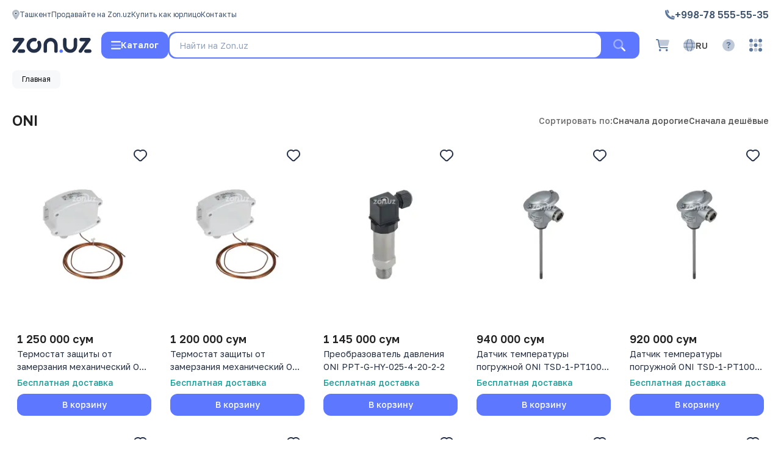

--- FILE ---
content_type: text/html; charset=utf-8
request_url: https://zon.uz/brand/oni
body_size: 23902
content:
<!DOCTYPE html><html lang="ru"><head><meta charSet="utf-8"/><meta name="viewport" content="width=device-width, initial-scale=1"/><link rel="preload" as="image" href="https://mc.yandex.ru/watch/87591952"/><link rel="stylesheet" href="/_next/static/css/20d4e8832a5b0796.css" data-precedence="next"/><link rel="stylesheet" href="/_next/static/css/36e8270bae8206c5.css" data-precedence="next"/><link rel="preload" as="script" fetchPriority="low" href="/_next/static/chunks/webpack-b5d16e1520f9cb3f.js"/><script src="/_next/static/chunks/fd9d1056-74c5cbca86d99e5f.js" async=""></script><script src="/_next/static/chunks/2117-1c1e77a7a69ab9f0.js" async=""></script><script src="/_next/static/chunks/main-app-5294d1645fe5526e.js" async=""></script><script src="/_next/static/chunks/aa7336d7-c77d3ac0e93ec071.js" async=""></script><script src="/_next/static/chunks/c33a6526-5716059ab93aed72.js" async=""></script><script src="/_next/static/chunks/c16f53c3-755948dd710e2079.js" async=""></script><script src="/_next/static/chunks/7365-89e6e3001e29a079.js" async=""></script><script src="/_next/static/chunks/4013-d61945833f8f114b.js" async=""></script><script src="/_next/static/chunks/1268-58fb4a2801bdf665.js" async=""></script><script src="/_next/static/chunks/4397-6049f5f248c4a366.js" async=""></script><script src="/_next/static/chunks/5878-07bb699b92aca10d.js" async=""></script><script src="/_next/static/chunks/3464-283ee1fc7b6faf14.js" async=""></script><script src="/_next/static/chunks/6779-fae96042ade56cd7.js" async=""></script><script src="/_next/static/chunks/7147-3e989557b3d86b28.js" async=""></script><script src="/_next/static/chunks/5926-5ec01b0ef322735d.js" async=""></script><script src="/_next/static/chunks/2492-62f5cba2a4bf71fe.js" async=""></script><script src="/_next/static/chunks/5492-24afee8155421ab1.js" async=""></script><script src="/_next/static/chunks/8467-0089b6720dbff3fd.js" async=""></script><script src="/_next/static/chunks/6655-653026eba09aa2f8.js" async=""></script><script src="/_next/static/chunks/7765-4356dc9471ec76bf.js" async=""></script><script src="/_next/static/chunks/5710-c4cc8d967aa10b64.js" async=""></script><script src="/_next/static/chunks/9901-76b9d55460f0a61a.js" async=""></script><script src="/_next/static/chunks/4654-0bd19c02d70742ca.js" async=""></script><script src="/_next/static/chunks/106-ffc145c051a7f03d.js" async=""></script><script src="/_next/static/chunks/5552-9d12902038c1d11a.js" async=""></script><script src="/_next/static/chunks/app/layout-66809041b672009b.js" async=""></script><script src="/_next/static/chunks/62e89220-97610e3618cc1245.js" async=""></script><script src="/_next/static/chunks/69b09407-0f4b7ac961727711.js" async=""></script><script src="/_next/static/chunks/7130-15d2524ba10d7964.js" async=""></script><script src="/_next/static/chunks/5321-13622cc242f7b580.js" async=""></script><script src="/_next/static/chunks/8624-2df7d3fd00cd5d44.js" async=""></script><script src="/_next/static/chunks/7920-b6000c1a32637466.js" async=""></script><script src="/_next/static/chunks/6618-d48f5642e63b2ecb.js" async=""></script><script src="/_next/static/chunks/app/brand/%5BbrandSlug%5D/page-062f7b5dfaac3729.js" async=""></script><script src="/_next/static/chunks/app/error-edf7f01ff1747fb5.js" async=""></script><script src="/_next/static/chunks/app/not-found-241ecbca7e88f637.js" async=""></script><link rel="preload" href="https://www.googletagmanager.com/gtm.js?id=GTM-WJT8X4W" as="script"/><link rel="preload" href="/scripts/pixel.js" as="script"/><title>ONI: каталог товаров бренда, фото, цены | Интернет-магазин Zon.uz</title><meta name="description" content="Все товары бренда ONI в интернет-магазине Zon.uz ⏩ Качественные товары по доступной цене ✔ Рассрочка 12 месяцев ✔ Гарантия ✔ Бесплатная доставка по Узбекистану — в Ташкент, Самарканд, Бухару и другие города."/><meta name="robots" content="index, follow"/><meta name="googlebot" content="index, follow, max-video-preview:-1, max-image-preview:large, max-snippet:-1"/><meta name="yandex-verification" content="7ea8557e1ded2088"/><link rel="canonical" href="https://zon.uz/brand/oni"/><link rel="alternate" hrefLang="uz-UZ" href="https://zon.uz/brand/oni/uz-UZ"/><link rel="alternate" hrefLang="ru-RU" href="https://zon.uz/brand/oni/ru-RU"/><meta name="google-site-verification" content="NUqZSoglDwddFcSmIyVFMYWB4Rz0tqJpgjLLr3CRoME"/><meta name="me" content="info@zon.uz"/><meta property="og:title" content="ONI: каталог товаров бренда, фото, цены | Интернет-магазин Zon.uz"/><meta property="og:description" content="Все товары бренда ONI в интернет-магазине Zon.uz ⏩ Качественные товары по доступной цене ✔ Рассрочка 12 месяцев ✔ Гарантия ✔ Бесплатная доставка по Узбекистану — в Ташкент, Самарканд, Бухару и другие города."/><meta property="og:url" content="https://zon.uz"/><meta property="og:site_name" content="Zon.uz"/><meta property="og:locale" content="uz_UZ"/><meta property="og:image" content="https://api.zon.uzundefined/"/><meta property="og:type" content="website"/><meta name="twitter:card" content="summary_large_image"/><meta name="twitter:title" content="ONI: каталог товаров бренда, фото, цены | Интернет-магазин Zon.uz"/><meta name="twitter:description" content="Все товары бренда ONI в интернет-магазине Zon.uz ⏩ Качественные товары по доступной цене ✔ Рассрочка 12 месяцев ✔ Гарантия ✔ Бесплатная доставка по Узбекистану — в Ташкент, Самарканд, Бухару и другие города."/><meta name="twitter:image" content="https://api.zon.uzundefined/"/><link rel="shortcut icon" href="/favicon.ico"/><link rel="icon" href="/favicon.ico" type="image/x-icon" sizes="128x128"/><link rel="icon" href="/favicon.ico"/><link rel="apple-touch-icon" href="/favicon.ico"/><meta name="next-size-adjust"/><script src="/_next/static/chunks/polyfills-42372ed130431b0a.js" noModule=""></script></head><body><!--$--><!--/$--><style>#nprogress{pointer-events:none}#nprogress .bar{background:#2299DD;position:fixed;z-index:999999;top: 0;left:0;width:100%;height:3px}#nprogress .peg{display:block;position:absolute;right:0;width:100px;height:100%;box-shadow:0 0 10px #2299DD,0 0 5px #2299DD;opacity:1;-webkit-transform:rotate(3deg) translate(0px,-4px);-ms-transform:rotate(3deg) translate(0px,-4px);transform:rotate(3deg) translate(0px,-4px)}#nprogress .spinner{display:block;position:fixed;z-index:999999;top: 15px;right:15px}#nprogress .spinner-icon{width:18px;height:18px;box-sizing:border-box;border:2px solid transparent;border-top-color:#2299DD;border-left-color:#2299DD;border-radius:50%;-webkit-animation:nprogress-spinner 400ms linear infinite;animation:nprogress-spinner 400ms linear infinite}.nprogress-custom-parent{overflow:hidden;position:relative}.nprogress-custom-parent #nprogress .bar,.nprogress-custom-parent #nprogress .spinner{position:absolute}@-webkit-keyframes nprogress-spinner{0%{-webkit-transform:rotate(0deg)}100%{-webkit-transform:rotate(360deg)}}@keyframes nprogress-spinner{0%{transform:rotate(0deg)}100%{transform:rotate(360deg)}}</style><style data-emotion="css-global 1rta5du">html{-webkit-font-smoothing:antialiased;-moz-osx-font-smoothing:grayscale;box-sizing:border-box;-webkit-text-size-adjust:100%;}*,*::before,*::after{box-sizing:inherit;}strong,b{font-weight:700;}body{margin:0;color:rgba(0, 0, 0, 0.87);font-family:'__Golos_Text_46b04e','__Golos_Text_Fallback_46b04e';font-weight:400;font-size:1rem;line-height:1.5;background-color:#fff;}@media print{body{background-color:#fff;}}body::backdrop{background-color:#fff;}</style><nav class="fixed top-0 w-full bg-white z-[9999] py-[12px]  "><div class="w-[1240px] mx-auto"><div class="flex flex-col justify-between" style="height:84px"><div class="flex items-center justify-between bg-[#fff]"><div class="flex items-center justify-between gap-[32px]"><div class="flex items-center gap-[4px]"><svg aria-hidden="true" focusable="false" data-prefix="fad" data-icon="location-dot" class="svg-inline--fa fa-location-dot " role="img" xmlns="http://www.w3.org/2000/svg" viewBox="0 0 384 512" color="#41546D"><g class="fa-duotone-group"><path class="fa-secondary" fill="currentColor" d="M0 192c0 87.4 117 243 168.3 307.2c6.1 7.7 14.9 11.5 23.7 11.5s17.6-3.8 23.7-11.5C267 435 384 279.4 384 192C384 86 298 0 192 0S0 86 0 192zm272 0a80 80 0 1 1 -160 0 80 80 0 1 1 160 0z"></path><path class="fa-primary" fill="currentColor" d="M192 144a48 48 0 1 0 0 96 48 48 0 1 0 0-96z"></path></g></svg><a class="text-[12px] text-[#41546D]" href="#">Ташкент</a></div><div class=" text-[#41546D] text-[12px]"><a href="https://zon.uz/page/seller">Продавайте на Zon.uz</a></div><div class="text-[#41546D] text-[12px]"><a href="https://zon.uz/b2b">Купить как юрлицо</a></div><div class="text-[#41546D] text-[12px] cursor-pointer">Контакты</div></div><div><a href="tel: +998785555535" class="flex gap-[4px] items-center"><svg aria-hidden="true" focusable="false" data-prefix="fad" data-icon="phone" class="svg-inline--fa fa-phone " role="img" xmlns="http://www.w3.org/2000/svg" viewBox="0 0 512 512" color="#5C7699"><g class="fa-duotone-group"><path class="fa-secondary" fill="currentColor" d="M68.4 14.8c.3 2.3 .6 4.5 .9 6.7c.3 2.2 .6 4.5 1 6.7c.7 4.5 1.4 8.9 2.2 13.3c1.6 8.8 3.4 17.6 5.4 26.2c4.1 17.3 9 34.3 14.9 50.8c11.7 33.1 26.8 64.6 44.9 94c8.3-6.8 16.7-13.6 25-20.5C129.2 136.7 107.2 73.7 99.7 6.3L68.4 14.8zm231 359.6c58.9 36.2 125.9 60.4 197.8 69.1l8.5-31.2c-67.4-7.5-130.4-29.5-185.8-62.9l-20.5 25z"></path><path class="fa-primary" fill="currentColor" d="M68.4 14.8l-39 10.6C12.1 30.2 0 46 0 64C0 311.4 200.6 512 448 512c18 0 33.8-12.1 38.6-29.5l10.6-39C273.2 416.4 95.6 238.8 68.4 14.8zM505.7 412.3l4.9-17.8c5.3-19.4-4.6-39.7-23.2-47.4l-96-40c-16.3-6.8-35.2-2.1-46.3 11.6l-25.1 30.7c55.4 33.4 118.4 55.4 185.8 62.9zM162.6 192.1L193.3 167c13.7-11.2 18.4-30 11.6-46.3l-40-96c-7.7-18.6-28-28.5-47.4-23.2L99.7 6.3c7.5 67.4 29.5 130.4 62.9 185.8z"></path></g></svg><span class="font-semibold text-[#41546D]">+998-78 555-55-35</span></a></div></div><ul class="flex items-center justify-between gap-[16px] w-full"><a href="/"><img alt="zon.uz" loading="lazy" width="130" height="26" decoding="async" data-nimg="1" style="color:transparent" src="/_next/static/media/zon.uz-logo.b0330e5a.svg"/></a><div><style data-emotion="css ws33oq">.css-ws33oq{font-family:'__Golos_Text_46b04e','__Golos_Text_Fallback_46b04e';font-weight:500;font-size:0.875rem;line-height:1.75;text-transform:uppercase;min-width:64px;padding:6px 16px;border:0;border-radius:4px;-webkit-transition:background-color 250ms cubic-bezier(0.4, 0, 0.2, 1) 0ms,box-shadow 250ms cubic-bezier(0.4, 0, 0.2, 1) 0ms,border-color 250ms cubic-bezier(0.4, 0, 0.2, 1) 0ms,color 250ms cubic-bezier(0.4, 0, 0.2, 1) 0ms;transition:background-color 250ms cubic-bezier(0.4, 0, 0.2, 1) 0ms,box-shadow 250ms cubic-bezier(0.4, 0, 0.2, 1) 0ms,border-color 250ms cubic-bezier(0.4, 0, 0.2, 1) 0ms,color 250ms cubic-bezier(0.4, 0, 0.2, 1) 0ms;padding:6px 8px;color:var(--variant-textColor);background-color:var(--variant-textBg);--variant-textColor:#1976d2;--variant-outlinedColor:#1976d2;--variant-outlinedBorder:rgba(25, 118, 210, 0.5);--variant-containedColor:#fff;--variant-containedBg:#1976d2;-webkit-transition:background-color 250ms cubic-bezier(0.4, 0, 0.2, 1) 0ms,box-shadow 250ms cubic-bezier(0.4, 0, 0.2, 1) 0ms,border-color 250ms cubic-bezier(0.4, 0, 0.2, 1) 0ms;transition:background-color 250ms cubic-bezier(0.4, 0, 0.2, 1) 0ms,box-shadow 250ms cubic-bezier(0.4, 0, 0.2, 1) 0ms,border-color 250ms cubic-bezier(0.4, 0, 0.2, 1) 0ms;text-transform:none;background-color:#5d78ff;height:44px;min-width:110px;border-radius:12px;display:-webkit-box;display:-webkit-flex;display:-ms-flexbox;display:flex;-webkit-align-items:center;-webkit-box-align:center;-ms-flex-align:center;align-items:center;-webkit-box-pack:center;-ms-flex-pack:center;-webkit-justify-content:center;justify-content:center;gap:8px;color:#fff;font-weight:600;margin-left:16px;font-size:14px;}.css-ws33oq:hover{-webkit-text-decoration:none;text-decoration:none;}.css-ws33oq.Mui-disabled{color:rgba(0, 0, 0, 0.26);}@media (hover: hover){.css-ws33oq:hover{--variant-containedBg:#1565c0;--variant-textBg:rgba(25, 118, 210, 0.04);--variant-outlinedBorder:#1976d2;--variant-outlinedBg:rgba(25, 118, 210, 0.04);}}.css-ws33oq.MuiButton-loading{color:transparent;}.css-ws33oq:hover{background:#556DE8;}</style><style data-emotion="css 4ign81">.css-4ign81{display:-webkit-inline-box;display:-webkit-inline-flex;display:-ms-inline-flexbox;display:inline-flex;-webkit-align-items:center;-webkit-box-align:center;-ms-flex-align:center;align-items:center;-webkit-box-pack:center;-ms-flex-pack:center;-webkit-justify-content:center;justify-content:center;position:relative;box-sizing:border-box;-webkit-tap-highlight-color:transparent;background-color:transparent;outline:0;border:0;margin:0;border-radius:0;padding:0;cursor:pointer;-webkit-user-select:none;-moz-user-select:none;-ms-user-select:none;user-select:none;vertical-align:middle;-moz-appearance:none;-webkit-appearance:none;-webkit-text-decoration:none;text-decoration:none;color:inherit;font-family:'__Golos_Text_46b04e','__Golos_Text_Fallback_46b04e';font-weight:500;font-size:0.875rem;line-height:1.75;text-transform:uppercase;min-width:64px;padding:6px 16px;border:0;border-radius:4px;-webkit-transition:background-color 250ms cubic-bezier(0.4, 0, 0.2, 1) 0ms,box-shadow 250ms cubic-bezier(0.4, 0, 0.2, 1) 0ms,border-color 250ms cubic-bezier(0.4, 0, 0.2, 1) 0ms,color 250ms cubic-bezier(0.4, 0, 0.2, 1) 0ms;transition:background-color 250ms cubic-bezier(0.4, 0, 0.2, 1) 0ms,box-shadow 250ms cubic-bezier(0.4, 0, 0.2, 1) 0ms,border-color 250ms cubic-bezier(0.4, 0, 0.2, 1) 0ms,color 250ms cubic-bezier(0.4, 0, 0.2, 1) 0ms;padding:6px 8px;color:var(--variant-textColor);background-color:var(--variant-textBg);--variant-textColor:#1976d2;--variant-outlinedColor:#1976d2;--variant-outlinedBorder:rgba(25, 118, 210, 0.5);--variant-containedColor:#fff;--variant-containedBg:#1976d2;-webkit-transition:background-color 250ms cubic-bezier(0.4, 0, 0.2, 1) 0ms,box-shadow 250ms cubic-bezier(0.4, 0, 0.2, 1) 0ms,border-color 250ms cubic-bezier(0.4, 0, 0.2, 1) 0ms;transition:background-color 250ms cubic-bezier(0.4, 0, 0.2, 1) 0ms,box-shadow 250ms cubic-bezier(0.4, 0, 0.2, 1) 0ms,border-color 250ms cubic-bezier(0.4, 0, 0.2, 1) 0ms;text-transform:none;background-color:#5d78ff;height:44px;min-width:110px;border-radius:12px;display:-webkit-box;display:-webkit-flex;display:-ms-flexbox;display:flex;-webkit-align-items:center;-webkit-box-align:center;-ms-flex-align:center;align-items:center;-webkit-box-pack:center;-ms-flex-pack:center;-webkit-justify-content:center;justify-content:center;gap:8px;color:#fff;font-weight:600;margin-left:16px;font-size:14px;}.css-4ign81::-moz-focus-inner{border-style:none;}.css-4ign81.Mui-disabled{pointer-events:none;cursor:default;}@media print{.css-4ign81{-webkit-print-color-adjust:exact;color-adjust:exact;}}.css-4ign81:hover{-webkit-text-decoration:none;text-decoration:none;}.css-4ign81.Mui-disabled{color:rgba(0, 0, 0, 0.26);}@media (hover: hover){.css-4ign81:hover{--variant-containedBg:#1565c0;--variant-textBg:rgba(25, 118, 210, 0.04);--variant-outlinedBorder:#1976d2;--variant-outlinedBg:rgba(25, 118, 210, 0.04);}}.css-4ign81.MuiButton-loading{color:transparent;}.css-4ign81:hover{background:#556DE8;}</style><button class="MuiButtonBase-root MuiButton-root MuiButton-text MuiButton-textPrimary MuiButton-sizeMedium MuiButton-textSizeMedium MuiButton-colorPrimary MuiButton-root MuiButton-text MuiButton-textPrimary MuiButton-sizeMedium MuiButton-textSizeMedium MuiButton-colorPrimary css-4ign81" tabindex="0" type="button" aria-label="Catalog"><svg aria-hidden="true" focusable="false" data-prefix="fad" data-icon="bars" class="svg-inline--fa fa-bars fa-lg " role="img" xmlns="http://www.w3.org/2000/svg" viewBox="0 0 448 512" color="#fff"><g class="fa-duotone-group"><path class="fa-secondary" fill="currentColor" d="M0 256c0-17.7 14.3-32 32-32l384 0c17.7 0 32 14.3 32 32s-14.3 32-32 32L32 288c-17.7 0-32-14.3-32-32z"></path><path class="fa-primary" fill="currentColor" d="M448 96c0-17.7-14.3-32-32-32L32 64C14.3 64 0 78.3 0 96s14.3 32 32 32l384 0c17.7 0 32-14.3 32-32zm0 320c0-17.7-14.3-32-32-32L32 384c-17.7 0-32 14.3-32 32s14.3 32 32 32l384 0c17.7 0 32-14.3 32-32z"></path></g></svg>Каталог</button><style data-emotion="css 1c6u3mc">.css-1c6u3mc{z-index:9500;position:fixed!important;left:50%!important;top:115px!important;-webkit-transform:translate(-50%, 0)!important;-moz-transform:translate(-50%, 0)!important;-ms-transform:translate(-50%, 0)!important;transform:translate(-50%, 0)!important;}@media (min-width:0px){.css-1c6u3mc{width:100%;}}@media (min-width:600px){.css-1c6u3mc{width:90%;}}@media (min-width:900px){.css-1c6u3mc{width:1240px;}}</style></div><div class="flex flex-col relative w-full"><div class="z-20 flex items-center justify-between bg-[#5d78ff] hover:bg-[#556DE8] rounded-[12px] w-[100%] h-[44px] duration-[50ms]  border-2 border-transparent right-0"><input type="text" placeholder="Найти на Zon.uz" class="h-[40px] outline-0 border-[#5d78ff] w-[92%] rounded-[12px] pl-[16px] text-[14px] text-[#41546D] placeholder:text-[#92A3BB] " value=""/><a class="w-[8%] h-[44px] flex items-center justify-center" href="/search"><svg aria-hidden="true" focusable="false" data-prefix="fad" data-icon="magnifying-glass" class="svg-inline--fa fa-magnifying-glass fa-lg " role="img" xmlns="http://www.w3.org/2000/svg" viewBox="0 0 512 512" color="#fff"><g class="fa-duotone-group"><path class="fa-secondary" fill="currentColor" d="M0 208a208 208 0 1 0 416 0A208 208 0 1 0 0 208zm352 0A144 144 0 1 1 64 208a144 144 0 1 1 288 0z"></path><path class="fa-primary" fill="currentColor" d="M330.7 376L457.4 502.6c12.5 12.5 32.8 12.5 45.3 0s12.5-32.8 0-45.3L376 330.7C363.3 348 348 363.3 330.7 376z"></path></g></svg></a></div></div><a href="/cart"><div class="ml-[16px] relative cursor-pointer border-2 h-[44px] w-[44px] flex items-center justify-center gap-[4px] rounded-[8px] border-transparent hover:border-[#5C7699] transition-all duration-100 hover:transition-all hover:duration-100"><!--$!--><template data-dgst="BAILOUT_TO_CLIENT_SIDE_RENDERING"></template><!--/$--><svg aria-hidden="true" focusable="false" data-prefix="fad" data-icon="cart-shopping" class="svg-inline--fa fa-cart-shopping fa-lg " role="img" xmlns="http://www.w3.org/2000/svg" viewBox="0 0 576 512" color="#5C7699"><g class="fa-duotone-group"><path class="fa-secondary" fill="currentColor" d="M120.1 32c2 4.2 3.5 8.8 4.4 13.5c15.4 80.8 30.8 161.7 46.2 242.5l288.5 0c32.6 0 61.1-21.8 69.5-53.3l41-152.3C576.6 57 557.4 32 531.1 32l-411 0z"></path><path class="fa-primary" fill="currentColor" d="M0 24C0 10.7 10.7 0 24 0L69.5 0c26.9 0 50 19.1 55 45.5l51.6 271c2.2 11.3 12.1 19.5 23.6 19.5L488 336c13.3 0 24 10.7 24 24s-10.7 24-24 24l-288.3 0c-34.6 0-64.3-24.6-70.7-58.5L77.4 54.5c-.7-3.8-4-6.5-7.9-6.5L24 48C10.7 48 0 37.3 0 24zM128 464a48 48 0 1 1 96 0 48 48 0 1 1 -96 0zm336-48a48 48 0 1 1 0 96 48 48 0 1 1 0-96z"></path></g></svg></div></a><div class="cursor-pointer border-2 h-[44px] px-[10px] flex items-center justify-center gap-[4px] rounded-[8px] border-transparent hover:border-[#5C7699] transition-all duration-100 hover:transition-all hover:duration-100"><svg aria-hidden="true" focusable="false" data-prefix="fad" data-icon="globe" class="svg-inline--fa fa-globe fa-lg " role="img" xmlns="http://www.w3.org/2000/svg" viewBox="0 0 512 512" color="#5C7699"><g class="fa-duotone-group"><path class="fa-secondary" fill="currentColor" d="M0 256c0-22.1 2.8-43.5 8.1-64c41 0 82.1 0 123.1 0c-1 10.3-1.8 20.8-2.4 31.6c-.1 2.6-.2 5.3-.4 8.1c-.1 2.5-.2 5-.2 7.5l0 .6c-.1 2.6-.1 5.1-.1 7.5l0 .4c0 2.6 0 5.2-.1 7.7l0 .4c0 8.2 .2 16.4 .5 24.5c.1 2.6 .2 5.3 .3 7.9c.5 10.7 1.3 21.3 2.4 31.6L8.1 320C2.8 299.5 0 278.1 0 256zm18.6-96C48.5 86.3 111.6 29.6 189.5 8.7c-25 34.6-44.3 88-54.2 151.3c-38.9 0-77.8 0-116.6 0zm0 192l116.6 0c9.9 63.3 29.2 116.7 54.2 151.3C111.6 482.4 48.5 425.7 18.6 352zM160.5 231.4c.1-2.7 .2-5.4 .4-8.1c.6-10.7 1.4-21.1 2.5-31.4c61.8 0 123.6 0 185.3 0c2.2 20.4 3.3 41.9 3.3 64c0 22.1-1.2 43.5-3.3 64c-61.8 0-123.6 0-185.3 0c-1.1-10.2-1.9-20.7-2.5-31.4c-.3-5.4-.5-10.9-.6-16.4c-.1-2.7-.1-5.3-.2-8c0-2.6-.1-5.2-.1-7.8l0-.4c0-.1 0-.3 0-.4c0-2.8 0-5.5 .1-8.2c0-2.5 .1-5.1 .2-7.6l0-.6c.1-2.5 .2-5.1 .3-7.7zm7.2-71.4c6.1-36.7 15.5-69.2 27.1-95.5c10.5-23.8 22.2-41.2 33.6-52.1c6.8-6.5 12.8-10.2 18.1-12.2c3.2-.1 6.3-.2 9.5-.2s6.3 .1 9.5 .2c5.3 1.9 11.4 5.7 18.1 12.2c11.4 10.9 23.1 28.3 33.6 52.1c11.6 26.3 21 58.8 27.1 95.5c-58.9 0-117.8 0-176.7 0zm0 192l176.7 0c-6.1 36.7-15.5 69.2-27.1 95.5c-10.5 23.8-22.2 41.2-33.6 52.1c-6.8 6.5-12.8 10.2-18.1 12.2c-3.2 .1-6.3 .2-9.5 .2s-6.3-.1-9.5-.2c-5.3-1.9-11.4-5.7-18.1-12.2c-11.4-10.9-23.1-28.3-33.6-52.1c-11.6-26.3-21-58.8-27.1-95.5zM322.5 8.7c77.8 20.9 141 77.5 170.9 151.3c-38.9 0-77.8 0-116.6 0C366.9 96.7 347.5 43.3 322.5 8.7zm0 494.6c25-34.6 44.3-88 54.2-151.3l116.6 0c-29.8 73.7-93 130.4-170.9 151.3zM380.8 192c41 0 82.1 0 123.1 0c5.3 20.5 8.1 41.9 8.1 64s-2.8 43.5-8.1 64l-123.1 0c2.1-20.6 3.2-42 3.2-64c0-22-1.1-43.4-3.2-64z"></path><path class="fa-primary" fill="currentColor" d="M344.3 352c-6.1 36.7-15.5 69.2-27.1 95.5c-10.5 23.8-22.2 41.2-33.6 52.1c-6.8 6.5-12.8 10.2-18.1 12.2c19.7-.7 38.7-3.6 57-8.6c25-34.6 44.3-88 54.2-151.3l116.6 0c4.2-10.3 7.7-21 10.5-32l-123.1 0c2.1-20.6 3.2-42 3.2-64s-1.1-43.4-3.2-64l123.1 0c-2.8-11-6.4-21.7-10.5-32l-116.6 0C366.9 96.7 347.5 43.3 322.5 8.7c-18.3-4.9-37.4-7.8-57-8.6c5.3 1.9 11.4 5.7 18.1 12.2c11.4 10.9 23.1 28.3 33.6 52.1c11.6 26.3 21 58.8 27.1 95.5l-176.7 0c6.1-36.7 15.5-69.2 27.1-95.5c10.5-23.8 22.2-41.2 33.6-52.1c6.8-6.5 12.8-10.2 18.1-12.2c-19.7 .7-38.7 3.6-57 8.6c-25 34.6-44.4 88-54.2 151.3L18.6 160c-4.2 10.3-7.7 21-10.5 32l123.1 0c-2.1 20.6-3.2 42-3.2 64s1.1 43.4 3.2 64L8.1 320c2.8 11 6.4 21.7 10.5 32l116.6 0c9.9 63.3 29.2 116.7 54.2 151.3c18.3 4.9 37.4 7.8 57 8.6c-5.3-1.9-11.4-5.7-18.1-12.2c-11.4-10.9-23.1-28.3-33.6-52.1c-11.6-26.3-21-58.8-27.1-95.5l176.7 0zm7.7-96c0 22.1-1.2 43.6-3.3 64l-185.3 0c-2.2-20.4-3.3-41.9-3.3-64s1.2-43.6 3.3-64l185.3 0c2.2 20.4 3.3 41.9 3.3 64z"></path></g></svg><p class="font-semibold text-[14px] text-[#4E4E4E]">RU</p></div><div class="relative z-30" data-headlessui-state=""><li class="cursor-pointer border-2 flex items-center justify-center h-[44px] w-[44px] gap-[4px] rounded-[8px] border-transparent hover:border-[#5C7699] transition-all duration-100 hover:transition-all hover:duration-100" id="headlessui-menu-button-:R7f4qakq:" aria-haspopup="menu" aria-expanded="false" data-headlessui-state=""><svg aria-hidden="true" focusable="false" data-prefix="fad" data-icon="circle-question" class="svg-inline--fa fa-circle-question fa-lg " role="img" xmlns="http://www.w3.org/2000/svg" viewBox="0 0 512 512" color="#5C7699"><g class="fa-duotone-group"><path class="fa-secondary" fill="currentColor" d="M0 256a256 256 0 1 0 512 0A256 256 0 1 0 0 256zm169.4-89.5c.1-.4 .3-.8 .4-1.2c7.9-22.3 29.1-37.3 52.8-37.3l58.3 0c34.9 0 63.1 28.3 63.1 63.1c0 22.6-12.1 43.5-31.7 54.8c-10.8 6.2-21.5 12.4-32.3 18.5c-.2 13-10.9 23.6-24 23.6c-13.3 0-24-10.7-24-24c0-4.5 0-9 0-13.5c0-8.7 4.6-16.6 12.1-20.8c14.8-8.5 29.6-17 44.3-25.4c2.4-1.4 4.3-3.3 5.6-5.5c.7-1.1 1.2-2.4 1.5-3.6c.2-.6 .3-1.3 .4-2c0-.3 .1-.7 .1-1s0-.7 0-1.1c0-.5 0-1-.1-1.5s-.1-1-.2-1.5c-.2-1-.5-1.9-.9-2.8c-.8-1.8-1.9-3.4-3.2-4.8c-2.7-2.7-6.5-4.4-10.7-4.4l-58.3 0c-3.4 0-6.4 2.1-7.5 5.3c-.1 .4-.3 .8-.4 1.2c-4.4 12.5-18.2 19-30.6 14.6s-19-18.2-14.6-30.6zM288 352c0 .3 0 .6 0 0z"></path><path class="fa-primary" fill="currentColor" d="M222.6 128c-23.7 0-44.8 14.9-52.8 37.3l-.4 1.2c-4.4 12.5 2.1 26.2 14.6 30.6s26.2-2.1 30.6-14.6l.4-1.2c1.1-3.2 4.2-5.3 7.5-5.3l58.3 0c8.4 0 15.1 6.8 15.1 15.1c0 5.4-2.9 10.4-7.6 13.1l-44.3 25.4c-7.5 4.3-12.1 12.2-12.1 20.8l0 13.5c0 13.3 10.7 24 24 24c13.1 0 23.8-10.5 24-23.6l32.3-18.5c19.6-11.3 31.7-32.2 31.7-54.8c0-34.9-28.3-63.1-63.1-63.1l-58.3 0zM256 384a32 32 0 1 0 0-64 32 32 0 1 0 0 64z"></path></g></svg></li></div><div class="relative" data-headlessui-state=""><li class="cursor-pointer border-2 h-[44px] w-[44px] flex items-center justify-center gap-[4px] rounded-[8px] border-transparent hover:border-[#5C7699] transition-all duration-100 hover:transition-all hover:duration-100" id="headlessui-menu-button-:R7h4qakq:" aria-haspopup="menu" aria-expanded="false" data-headlessui-state=""><svg aria-hidden="true" focusable="false" data-prefix="fad" data-icon="grid-round" class="svg-inline--fa fa-grid-round fa-xl " role="img" xmlns="http://www.w3.org/2000/svg" viewBox="0 0 448 512" color="#5C7699"><g class="fa-duotone-group"><path class="fa-secondary" fill="currentColor" d="M0 256a64 64 0 1 0 128 0A64 64 0 1 0 0 256zM160 96a64 64 0 1 0 128 0A64 64 0 1 0 160 96zm0 320a64 64 0 1 0 128 0 64 64 0 1 0 -128 0zM320 256a64 64 0 1 0 128 0 64 64 0 1 0 -128 0z"></path><path class="fa-primary" fill="currentColor" d="M128 96A64 64 0 1 1 0 96a64 64 0 1 1 128 0zm0 320A64 64 0 1 1 0 416a64 64 0 1 1 128 0zm96-96a64 64 0 1 1 0-128 64 64 0 1 1 0 128zM448 96A64 64 0 1 1 320 96a64 64 0 1 1 128 0zM384 480a64 64 0 1 1 0-128 64 64 0 1 1 0 128z"></path></g></svg></li></div><!--$!--><template data-dgst="BAILOUT_TO_CLIENT_SIDE_RENDERING"></template><!--/$--></ul></div></div></nav><h1 class="hidden">Zon.uz - brands</h1><div class="pt-[115px]"><div class="w-[1240px] mx-auto"><style data-emotion="css 487rne">.css-487rne .MuiBreadcrumbs-separator{margin-left:4px;margin-right:4px;}</style><style data-emotion="css 19esm5j">.css-19esm5j{margin:0;font-family:'__Golos_Text_46b04e','__Golos_Text_Fallback_46b04e';font-weight:400;font-size:1rem;line-height:1.5;color:rgba(0, 0, 0, 0.6);}.css-19esm5j .MuiBreadcrumbs-separator{margin-left:4px;margin-right:4px;}</style><nav class="MuiTypography-root MuiTypography-body1 MuiBreadcrumbs-root css-19esm5j" aria-label="breadcrumb"><style data-emotion="css 51eq8m">.css-51eq8m{display:-webkit-box;display:-webkit-flex;display:-ms-flexbox;display:flex;-webkit-box-flex-wrap:wrap;-webkit-flex-wrap:wrap;-ms-flex-wrap:wrap;flex-wrap:wrap;-webkit-align-items:center;-webkit-box-align:center;-ms-flex-align:center;align-items:center;padding:0;margin:0;list-style:none;}</style><ol class="MuiBreadcrumbs-ol css-51eq8m"><li class="MuiBreadcrumbs-li"><a href="/"><style data-emotion="css qjnovt">.css-qjnovt{font-family:'__Golos_Text_46b04e','__Golos_Text_Fallback_46b04e';font-weight:500;font-size:0.875rem;line-height:1.75;text-transform:uppercase;min-width:64px;padding:6px 16px;border:0;border-radius:4px;-webkit-transition:background-color 250ms cubic-bezier(0.4, 0, 0.2, 1) 0ms,box-shadow 250ms cubic-bezier(0.4, 0, 0.2, 1) 0ms,border-color 250ms cubic-bezier(0.4, 0, 0.2, 1) 0ms,color 250ms cubic-bezier(0.4, 0, 0.2, 1) 0ms;transition:background-color 250ms cubic-bezier(0.4, 0, 0.2, 1) 0ms,box-shadow 250ms cubic-bezier(0.4, 0, 0.2, 1) 0ms,border-color 250ms cubic-bezier(0.4, 0, 0.2, 1) 0ms,color 250ms cubic-bezier(0.4, 0, 0.2, 1) 0ms;padding:6px 8px;color:var(--variant-textColor);background-color:var(--variant-textBg);--variant-textColor:#1976d2;--variant-outlinedColor:#1976d2;--variant-outlinedBorder:rgba(25, 118, 210, 0.5);--variant-containedColor:#fff;--variant-containedBg:#1976d2;-webkit-transition:background-color 250ms cubic-bezier(0.4, 0, 0.2, 1) 0ms,box-shadow 250ms cubic-bezier(0.4, 0, 0.2, 1) 0ms,border-color 250ms cubic-bezier(0.4, 0, 0.2, 1) 0ms;transition:background-color 250ms cubic-bezier(0.4, 0, 0.2, 1) 0ms,box-shadow 250ms cubic-bezier(0.4, 0, 0.2, 1) 0ms,border-color 250ms cubic-bezier(0.4, 0, 0.2, 1) 0ms;text-transform:none;background:#F7F8FA;color:#040507;font-size:12px;font-weight:400;height:30px;display:-webkit-box;display:-webkit-flex;display:-ms-flexbox;display:flex;-webkit-align-items:center;-webkit-box-align:center;-ms-flex-align:center;align-items:center;-webkit-box-pack:center;-ms-flex-pack:center;-webkit-justify-content:center;justify-content:center;padding-left:16px;padding-right:16px;border-radius:8px;line-height:0px;gap:6px;}.css-qjnovt:hover{-webkit-text-decoration:none;text-decoration:none;}.css-qjnovt.Mui-disabled{color:rgba(0, 0, 0, 0.26);}@media (hover: hover){.css-qjnovt:hover{--variant-containedBg:#1565c0;--variant-textBg:rgba(25, 118, 210, 0.04);--variant-outlinedBorder:#1976d2;--variant-outlinedBg:rgba(25, 118, 210, 0.04);}}.css-qjnovt.MuiButton-loading{color:transparent;}</style><style data-emotion="css iwv7f0">.css-iwv7f0{display:-webkit-inline-box;display:-webkit-inline-flex;display:-ms-inline-flexbox;display:inline-flex;-webkit-align-items:center;-webkit-box-align:center;-ms-flex-align:center;align-items:center;-webkit-box-pack:center;-ms-flex-pack:center;-webkit-justify-content:center;justify-content:center;position:relative;box-sizing:border-box;-webkit-tap-highlight-color:transparent;background-color:transparent;outline:0;border:0;margin:0;border-radius:0;padding:0;cursor:pointer;-webkit-user-select:none;-moz-user-select:none;-ms-user-select:none;user-select:none;vertical-align:middle;-moz-appearance:none;-webkit-appearance:none;-webkit-text-decoration:none;text-decoration:none;color:inherit;font-family:'__Golos_Text_46b04e','__Golos_Text_Fallback_46b04e';font-weight:500;font-size:0.875rem;line-height:1.75;text-transform:uppercase;min-width:64px;padding:6px 16px;border:0;border-radius:4px;-webkit-transition:background-color 250ms cubic-bezier(0.4, 0, 0.2, 1) 0ms,box-shadow 250ms cubic-bezier(0.4, 0, 0.2, 1) 0ms,border-color 250ms cubic-bezier(0.4, 0, 0.2, 1) 0ms,color 250ms cubic-bezier(0.4, 0, 0.2, 1) 0ms;transition:background-color 250ms cubic-bezier(0.4, 0, 0.2, 1) 0ms,box-shadow 250ms cubic-bezier(0.4, 0, 0.2, 1) 0ms,border-color 250ms cubic-bezier(0.4, 0, 0.2, 1) 0ms,color 250ms cubic-bezier(0.4, 0, 0.2, 1) 0ms;padding:6px 8px;color:var(--variant-textColor);background-color:var(--variant-textBg);--variant-textColor:#1976d2;--variant-outlinedColor:#1976d2;--variant-outlinedBorder:rgba(25, 118, 210, 0.5);--variant-containedColor:#fff;--variant-containedBg:#1976d2;-webkit-transition:background-color 250ms cubic-bezier(0.4, 0, 0.2, 1) 0ms,box-shadow 250ms cubic-bezier(0.4, 0, 0.2, 1) 0ms,border-color 250ms cubic-bezier(0.4, 0, 0.2, 1) 0ms;transition:background-color 250ms cubic-bezier(0.4, 0, 0.2, 1) 0ms,box-shadow 250ms cubic-bezier(0.4, 0, 0.2, 1) 0ms,border-color 250ms cubic-bezier(0.4, 0, 0.2, 1) 0ms;text-transform:none;background:#F7F8FA;color:#040507;font-size:12px;font-weight:400;height:30px;display:-webkit-box;display:-webkit-flex;display:-ms-flexbox;display:flex;-webkit-align-items:center;-webkit-box-align:center;-ms-flex-align:center;align-items:center;-webkit-box-pack:center;-ms-flex-pack:center;-webkit-justify-content:center;justify-content:center;padding-left:16px;padding-right:16px;border-radius:8px;line-height:0px;gap:6px;}.css-iwv7f0::-moz-focus-inner{border-style:none;}.css-iwv7f0.Mui-disabled{pointer-events:none;cursor:default;}@media print{.css-iwv7f0{-webkit-print-color-adjust:exact;color-adjust:exact;}}.css-iwv7f0:hover{-webkit-text-decoration:none;text-decoration:none;}.css-iwv7f0.Mui-disabled{color:rgba(0, 0, 0, 0.26);}@media (hover: hover){.css-iwv7f0:hover{--variant-containedBg:#1565c0;--variant-textBg:rgba(25, 118, 210, 0.04);--variant-outlinedBorder:#1976d2;--variant-outlinedBg:rgba(25, 118, 210, 0.04);}}.css-iwv7f0.MuiButton-loading{color:transparent;}</style><button class="MuiButtonBase-root MuiButton-root MuiButton-text MuiButton-textPrimary MuiButton-sizeMedium MuiButton-textSizeMedium MuiButton-colorPrimary MuiButton-root MuiButton-text MuiButton-textPrimary MuiButton-sizeMedium MuiButton-textSizeMedium MuiButton-colorPrimary css-iwv7f0" tabindex="0" type="button" aria-label="Breadcrumb">Главная</button></a></li></ol></nav></div></div><nav class="fixed top-0 w-full bg-white z-[9999] py-[12px]  "><div class="w-[1240px] mx-auto"><div class="flex flex-col justify-between" style="height:84px"><div class="flex items-center justify-between bg-[#fff]"><div class="flex items-center justify-between gap-[32px]"><div class="flex items-center gap-[4px]"><svg aria-hidden="true" focusable="false" data-prefix="fad" data-icon="location-dot" class="svg-inline--fa fa-location-dot " role="img" xmlns="http://www.w3.org/2000/svg" viewBox="0 0 384 512" color="#41546D"><g class="fa-duotone-group"><path class="fa-secondary" fill="currentColor" d="M0 192c0 87.4 117 243 168.3 307.2c6.1 7.7 14.9 11.5 23.7 11.5s17.6-3.8 23.7-11.5C267 435 384 279.4 384 192C384 86 298 0 192 0S0 86 0 192zm272 0a80 80 0 1 1 -160 0 80 80 0 1 1 160 0z"></path><path class="fa-primary" fill="currentColor" d="M192 144a48 48 0 1 0 0 96 48 48 0 1 0 0-96z"></path></g></svg><a class="text-[12px] text-[#41546D]" href="#">Ташкент</a></div><div class=" text-[#41546D] text-[12px]"><a href="https://zon.uz/page/seller">Продавайте на Zon.uz</a></div><div class="text-[#41546D] text-[12px]"><a href="https://zon.uz/b2b">Купить как юрлицо</a></div><div class="text-[#41546D] text-[12px] cursor-pointer">Контакты</div></div><div><a href="tel: +998785555535" class="flex gap-[4px] items-center"><svg aria-hidden="true" focusable="false" data-prefix="fad" data-icon="phone" class="svg-inline--fa fa-phone " role="img" xmlns="http://www.w3.org/2000/svg" viewBox="0 0 512 512" color="#5C7699"><g class="fa-duotone-group"><path class="fa-secondary" fill="currentColor" d="M68.4 14.8c.3 2.3 .6 4.5 .9 6.7c.3 2.2 .6 4.5 1 6.7c.7 4.5 1.4 8.9 2.2 13.3c1.6 8.8 3.4 17.6 5.4 26.2c4.1 17.3 9 34.3 14.9 50.8c11.7 33.1 26.8 64.6 44.9 94c8.3-6.8 16.7-13.6 25-20.5C129.2 136.7 107.2 73.7 99.7 6.3L68.4 14.8zm231 359.6c58.9 36.2 125.9 60.4 197.8 69.1l8.5-31.2c-67.4-7.5-130.4-29.5-185.8-62.9l-20.5 25z"></path><path class="fa-primary" fill="currentColor" d="M68.4 14.8l-39 10.6C12.1 30.2 0 46 0 64C0 311.4 200.6 512 448 512c18 0 33.8-12.1 38.6-29.5l10.6-39C273.2 416.4 95.6 238.8 68.4 14.8zM505.7 412.3l4.9-17.8c5.3-19.4-4.6-39.7-23.2-47.4l-96-40c-16.3-6.8-35.2-2.1-46.3 11.6l-25.1 30.7c55.4 33.4 118.4 55.4 185.8 62.9zM162.6 192.1L193.3 167c13.7-11.2 18.4-30 11.6-46.3l-40-96c-7.7-18.6-28-28.5-47.4-23.2L99.7 6.3c7.5 67.4 29.5 130.4 62.9 185.8z"></path></g></svg><span class="font-semibold text-[#41546D]">+998-78 555-55-35</span></a></div></div><ul class="flex items-center justify-between gap-[16px] w-full"><a href="/"><img alt="zon.uz" loading="lazy" width="130" height="26" decoding="async" data-nimg="1" style="color:transparent" src="/_next/static/media/zon.uz-logo.b0330e5a.svg"/></a><div><style data-emotion="css ws33oq">.css-ws33oq{font-family:'__Golos_Text_46b04e','__Golos_Text_Fallback_46b04e';font-weight:500;font-size:0.875rem;line-height:1.75;text-transform:uppercase;min-width:64px;padding:6px 16px;border:0;border-radius:4px;-webkit-transition:background-color 250ms cubic-bezier(0.4, 0, 0.2, 1) 0ms,box-shadow 250ms cubic-bezier(0.4, 0, 0.2, 1) 0ms,border-color 250ms cubic-bezier(0.4, 0, 0.2, 1) 0ms,color 250ms cubic-bezier(0.4, 0, 0.2, 1) 0ms;transition:background-color 250ms cubic-bezier(0.4, 0, 0.2, 1) 0ms,box-shadow 250ms cubic-bezier(0.4, 0, 0.2, 1) 0ms,border-color 250ms cubic-bezier(0.4, 0, 0.2, 1) 0ms,color 250ms cubic-bezier(0.4, 0, 0.2, 1) 0ms;padding:6px 8px;color:var(--variant-textColor);background-color:var(--variant-textBg);--variant-textColor:#1976d2;--variant-outlinedColor:#1976d2;--variant-outlinedBorder:rgba(25, 118, 210, 0.5);--variant-containedColor:#fff;--variant-containedBg:#1976d2;-webkit-transition:background-color 250ms cubic-bezier(0.4, 0, 0.2, 1) 0ms,box-shadow 250ms cubic-bezier(0.4, 0, 0.2, 1) 0ms,border-color 250ms cubic-bezier(0.4, 0, 0.2, 1) 0ms;transition:background-color 250ms cubic-bezier(0.4, 0, 0.2, 1) 0ms,box-shadow 250ms cubic-bezier(0.4, 0, 0.2, 1) 0ms,border-color 250ms cubic-bezier(0.4, 0, 0.2, 1) 0ms;text-transform:none;background-color:#5d78ff;height:44px;min-width:110px;border-radius:12px;display:-webkit-box;display:-webkit-flex;display:-ms-flexbox;display:flex;-webkit-align-items:center;-webkit-box-align:center;-ms-flex-align:center;align-items:center;-webkit-box-pack:center;-ms-flex-pack:center;-webkit-justify-content:center;justify-content:center;gap:8px;color:#fff;font-weight:600;margin-left:16px;font-size:14px;}.css-ws33oq:hover{-webkit-text-decoration:none;text-decoration:none;}.css-ws33oq.Mui-disabled{color:rgba(0, 0, 0, 0.26);}@media (hover: hover){.css-ws33oq:hover{--variant-containedBg:#1565c0;--variant-textBg:rgba(25, 118, 210, 0.04);--variant-outlinedBorder:#1976d2;--variant-outlinedBg:rgba(25, 118, 210, 0.04);}}.css-ws33oq.MuiButton-loading{color:transparent;}.css-ws33oq:hover{background:#556DE8;}</style><style data-emotion="css 4ign81">.css-4ign81{display:-webkit-inline-box;display:-webkit-inline-flex;display:-ms-inline-flexbox;display:inline-flex;-webkit-align-items:center;-webkit-box-align:center;-ms-flex-align:center;align-items:center;-webkit-box-pack:center;-ms-flex-pack:center;-webkit-justify-content:center;justify-content:center;position:relative;box-sizing:border-box;-webkit-tap-highlight-color:transparent;background-color:transparent;outline:0;border:0;margin:0;border-radius:0;padding:0;cursor:pointer;-webkit-user-select:none;-moz-user-select:none;-ms-user-select:none;user-select:none;vertical-align:middle;-moz-appearance:none;-webkit-appearance:none;-webkit-text-decoration:none;text-decoration:none;color:inherit;font-family:'__Golos_Text_46b04e','__Golos_Text_Fallback_46b04e';font-weight:500;font-size:0.875rem;line-height:1.75;text-transform:uppercase;min-width:64px;padding:6px 16px;border:0;border-radius:4px;-webkit-transition:background-color 250ms cubic-bezier(0.4, 0, 0.2, 1) 0ms,box-shadow 250ms cubic-bezier(0.4, 0, 0.2, 1) 0ms,border-color 250ms cubic-bezier(0.4, 0, 0.2, 1) 0ms,color 250ms cubic-bezier(0.4, 0, 0.2, 1) 0ms;transition:background-color 250ms cubic-bezier(0.4, 0, 0.2, 1) 0ms,box-shadow 250ms cubic-bezier(0.4, 0, 0.2, 1) 0ms,border-color 250ms cubic-bezier(0.4, 0, 0.2, 1) 0ms,color 250ms cubic-bezier(0.4, 0, 0.2, 1) 0ms;padding:6px 8px;color:var(--variant-textColor);background-color:var(--variant-textBg);--variant-textColor:#1976d2;--variant-outlinedColor:#1976d2;--variant-outlinedBorder:rgba(25, 118, 210, 0.5);--variant-containedColor:#fff;--variant-containedBg:#1976d2;-webkit-transition:background-color 250ms cubic-bezier(0.4, 0, 0.2, 1) 0ms,box-shadow 250ms cubic-bezier(0.4, 0, 0.2, 1) 0ms,border-color 250ms cubic-bezier(0.4, 0, 0.2, 1) 0ms;transition:background-color 250ms cubic-bezier(0.4, 0, 0.2, 1) 0ms,box-shadow 250ms cubic-bezier(0.4, 0, 0.2, 1) 0ms,border-color 250ms cubic-bezier(0.4, 0, 0.2, 1) 0ms;text-transform:none;background-color:#5d78ff;height:44px;min-width:110px;border-radius:12px;display:-webkit-box;display:-webkit-flex;display:-ms-flexbox;display:flex;-webkit-align-items:center;-webkit-box-align:center;-ms-flex-align:center;align-items:center;-webkit-box-pack:center;-ms-flex-pack:center;-webkit-justify-content:center;justify-content:center;gap:8px;color:#fff;font-weight:600;margin-left:16px;font-size:14px;}.css-4ign81::-moz-focus-inner{border-style:none;}.css-4ign81.Mui-disabled{pointer-events:none;cursor:default;}@media print{.css-4ign81{-webkit-print-color-adjust:exact;color-adjust:exact;}}.css-4ign81:hover{-webkit-text-decoration:none;text-decoration:none;}.css-4ign81.Mui-disabled{color:rgba(0, 0, 0, 0.26);}@media (hover: hover){.css-4ign81:hover{--variant-containedBg:#1565c0;--variant-textBg:rgba(25, 118, 210, 0.04);--variant-outlinedBorder:#1976d2;--variant-outlinedBg:rgba(25, 118, 210, 0.04);}}.css-4ign81.MuiButton-loading{color:transparent;}.css-4ign81:hover{background:#556DE8;}</style><button class="MuiButtonBase-root MuiButton-root MuiButton-text MuiButton-textPrimary MuiButton-sizeMedium MuiButton-textSizeMedium MuiButton-colorPrimary MuiButton-root MuiButton-text MuiButton-textPrimary MuiButton-sizeMedium MuiButton-textSizeMedium MuiButton-colorPrimary css-4ign81" tabindex="0" type="button" aria-label="Catalog"><svg aria-hidden="true" focusable="false" data-prefix="fad" data-icon="bars" class="svg-inline--fa fa-bars fa-lg " role="img" xmlns="http://www.w3.org/2000/svg" viewBox="0 0 448 512" color="#fff"><g class="fa-duotone-group"><path class="fa-secondary" fill="currentColor" d="M0 256c0-17.7 14.3-32 32-32l384 0c17.7 0 32 14.3 32 32s-14.3 32-32 32L32 288c-17.7 0-32-14.3-32-32z"></path><path class="fa-primary" fill="currentColor" d="M448 96c0-17.7-14.3-32-32-32L32 64C14.3 64 0 78.3 0 96s14.3 32 32 32l384 0c17.7 0 32-14.3 32-32zm0 320c0-17.7-14.3-32-32-32L32 384c-17.7 0-32 14.3-32 32s14.3 32 32 32l384 0c17.7 0 32-14.3 32-32z"></path></g></svg>Каталог</button><style data-emotion="css 1c6u3mc">.css-1c6u3mc{z-index:9500;position:fixed!important;left:50%!important;top:115px!important;-webkit-transform:translate(-50%, 0)!important;-moz-transform:translate(-50%, 0)!important;-ms-transform:translate(-50%, 0)!important;transform:translate(-50%, 0)!important;}@media (min-width:0px){.css-1c6u3mc{width:100%;}}@media (min-width:600px){.css-1c6u3mc{width:90%;}}@media (min-width:900px){.css-1c6u3mc{width:1240px;}}</style></div><div class="flex flex-col relative w-full"><div class="z-20 flex items-center justify-between bg-[#5d78ff] hover:bg-[#556DE8] rounded-[12px] w-[100%] h-[44px] duration-[50ms]  border-2 border-transparent right-0"><input type="text" placeholder="Найти на Zon.uz" class="h-[40px] outline-0 border-[#5d78ff] w-[92%] rounded-[12px] pl-[16px] text-[14px] text-[#41546D] placeholder:text-[#92A3BB] " value=""/><a class="w-[8%] h-[44px] flex items-center justify-center" href="/search"><svg aria-hidden="true" focusable="false" data-prefix="fad" data-icon="magnifying-glass" class="svg-inline--fa fa-magnifying-glass fa-lg " role="img" xmlns="http://www.w3.org/2000/svg" viewBox="0 0 512 512" color="#fff"><g class="fa-duotone-group"><path class="fa-secondary" fill="currentColor" d="M0 208a208 208 0 1 0 416 0A208 208 0 1 0 0 208zm352 0A144 144 0 1 1 64 208a144 144 0 1 1 288 0z"></path><path class="fa-primary" fill="currentColor" d="M330.7 376L457.4 502.6c12.5 12.5 32.8 12.5 45.3 0s12.5-32.8 0-45.3L376 330.7C363.3 348 348 363.3 330.7 376z"></path></g></svg></a></div></div><a href="/cart"><div class="ml-[16px] relative cursor-pointer border-2 h-[44px] w-[44px] flex items-center justify-center gap-[4px] rounded-[8px] border-transparent hover:border-[#5C7699] transition-all duration-100 hover:transition-all hover:duration-100"><!--$!--><template data-dgst="BAILOUT_TO_CLIENT_SIDE_RENDERING"></template><!--/$--><svg aria-hidden="true" focusable="false" data-prefix="fad" data-icon="cart-shopping" class="svg-inline--fa fa-cart-shopping fa-lg " role="img" xmlns="http://www.w3.org/2000/svg" viewBox="0 0 576 512" color="#5C7699"><g class="fa-duotone-group"><path class="fa-secondary" fill="currentColor" d="M120.1 32c2 4.2 3.5 8.8 4.4 13.5c15.4 80.8 30.8 161.7 46.2 242.5l288.5 0c32.6 0 61.1-21.8 69.5-53.3l41-152.3C576.6 57 557.4 32 531.1 32l-411 0z"></path><path class="fa-primary" fill="currentColor" d="M0 24C0 10.7 10.7 0 24 0L69.5 0c26.9 0 50 19.1 55 45.5l51.6 271c2.2 11.3 12.1 19.5 23.6 19.5L488 336c13.3 0 24 10.7 24 24s-10.7 24-24 24l-288.3 0c-34.6 0-64.3-24.6-70.7-58.5L77.4 54.5c-.7-3.8-4-6.5-7.9-6.5L24 48C10.7 48 0 37.3 0 24zM128 464a48 48 0 1 1 96 0 48 48 0 1 1 -96 0zm336-48a48 48 0 1 1 0 96 48 48 0 1 1 0-96z"></path></g></svg></div></a><div class="cursor-pointer border-2 h-[44px] px-[10px] flex items-center justify-center gap-[4px] rounded-[8px] border-transparent hover:border-[#5C7699] transition-all duration-100 hover:transition-all hover:duration-100"><svg aria-hidden="true" focusable="false" data-prefix="fad" data-icon="globe" class="svg-inline--fa fa-globe fa-lg " role="img" xmlns="http://www.w3.org/2000/svg" viewBox="0 0 512 512" color="#5C7699"><g class="fa-duotone-group"><path class="fa-secondary" fill="currentColor" d="M0 256c0-22.1 2.8-43.5 8.1-64c41 0 82.1 0 123.1 0c-1 10.3-1.8 20.8-2.4 31.6c-.1 2.6-.2 5.3-.4 8.1c-.1 2.5-.2 5-.2 7.5l0 .6c-.1 2.6-.1 5.1-.1 7.5l0 .4c0 2.6 0 5.2-.1 7.7l0 .4c0 8.2 .2 16.4 .5 24.5c.1 2.6 .2 5.3 .3 7.9c.5 10.7 1.3 21.3 2.4 31.6L8.1 320C2.8 299.5 0 278.1 0 256zm18.6-96C48.5 86.3 111.6 29.6 189.5 8.7c-25 34.6-44.3 88-54.2 151.3c-38.9 0-77.8 0-116.6 0zm0 192l116.6 0c9.9 63.3 29.2 116.7 54.2 151.3C111.6 482.4 48.5 425.7 18.6 352zM160.5 231.4c.1-2.7 .2-5.4 .4-8.1c.6-10.7 1.4-21.1 2.5-31.4c61.8 0 123.6 0 185.3 0c2.2 20.4 3.3 41.9 3.3 64c0 22.1-1.2 43.5-3.3 64c-61.8 0-123.6 0-185.3 0c-1.1-10.2-1.9-20.7-2.5-31.4c-.3-5.4-.5-10.9-.6-16.4c-.1-2.7-.1-5.3-.2-8c0-2.6-.1-5.2-.1-7.8l0-.4c0-.1 0-.3 0-.4c0-2.8 0-5.5 .1-8.2c0-2.5 .1-5.1 .2-7.6l0-.6c.1-2.5 .2-5.1 .3-7.7zm7.2-71.4c6.1-36.7 15.5-69.2 27.1-95.5c10.5-23.8 22.2-41.2 33.6-52.1c6.8-6.5 12.8-10.2 18.1-12.2c3.2-.1 6.3-.2 9.5-.2s6.3 .1 9.5 .2c5.3 1.9 11.4 5.7 18.1 12.2c11.4 10.9 23.1 28.3 33.6 52.1c11.6 26.3 21 58.8 27.1 95.5c-58.9 0-117.8 0-176.7 0zm0 192l176.7 0c-6.1 36.7-15.5 69.2-27.1 95.5c-10.5 23.8-22.2 41.2-33.6 52.1c-6.8 6.5-12.8 10.2-18.1 12.2c-3.2 .1-6.3 .2-9.5 .2s-6.3-.1-9.5-.2c-5.3-1.9-11.4-5.7-18.1-12.2c-11.4-10.9-23.1-28.3-33.6-52.1c-11.6-26.3-21-58.8-27.1-95.5zM322.5 8.7c77.8 20.9 141 77.5 170.9 151.3c-38.9 0-77.8 0-116.6 0C366.9 96.7 347.5 43.3 322.5 8.7zm0 494.6c25-34.6 44.3-88 54.2-151.3l116.6 0c-29.8 73.7-93 130.4-170.9 151.3zM380.8 192c41 0 82.1 0 123.1 0c5.3 20.5 8.1 41.9 8.1 64s-2.8 43.5-8.1 64l-123.1 0c2.1-20.6 3.2-42 3.2-64c0-22-1.1-43.4-3.2-64z"></path><path class="fa-primary" fill="currentColor" d="M344.3 352c-6.1 36.7-15.5 69.2-27.1 95.5c-10.5 23.8-22.2 41.2-33.6 52.1c-6.8 6.5-12.8 10.2-18.1 12.2c19.7-.7 38.7-3.6 57-8.6c25-34.6 44.3-88 54.2-151.3l116.6 0c4.2-10.3 7.7-21 10.5-32l-123.1 0c2.1-20.6 3.2-42 3.2-64s-1.1-43.4-3.2-64l123.1 0c-2.8-11-6.4-21.7-10.5-32l-116.6 0C366.9 96.7 347.5 43.3 322.5 8.7c-18.3-4.9-37.4-7.8-57-8.6c5.3 1.9 11.4 5.7 18.1 12.2c11.4 10.9 23.1 28.3 33.6 52.1c11.6 26.3 21 58.8 27.1 95.5l-176.7 0c6.1-36.7 15.5-69.2 27.1-95.5c10.5-23.8 22.2-41.2 33.6-52.1c6.8-6.5 12.8-10.2 18.1-12.2c-19.7 .7-38.7 3.6-57 8.6c-25 34.6-44.4 88-54.2 151.3L18.6 160c-4.2 10.3-7.7 21-10.5 32l123.1 0c-2.1 20.6-3.2 42-3.2 64s1.1 43.4 3.2 64L8.1 320c2.8 11 6.4 21.7 10.5 32l116.6 0c9.9 63.3 29.2 116.7 54.2 151.3c18.3 4.9 37.4 7.8 57 8.6c-5.3-1.9-11.4-5.7-18.1-12.2c-11.4-10.9-23.1-28.3-33.6-52.1c-11.6-26.3-21-58.8-27.1-95.5l176.7 0zm7.7-96c0 22.1-1.2 43.6-3.3 64l-185.3 0c-2.2-20.4-3.3-41.9-3.3-64s1.2-43.6 3.3-64l185.3 0c2.2 20.4 3.3 41.9 3.3 64z"></path></g></svg><p class="font-semibold text-[14px] text-[#4E4E4E]">RU</p></div><div class="relative z-30" data-headlessui-state=""><li class="cursor-pointer border-2 flex items-center justify-center h-[44px] w-[44px] gap-[4px] rounded-[8px] border-transparent hover:border-[#5C7699] transition-all duration-100 hover:transition-all hover:duration-100" id="headlessui-menu-button-:Reudpuutaakq:" aria-haspopup="menu" aria-expanded="false" data-headlessui-state=""><svg aria-hidden="true" focusable="false" data-prefix="fad" data-icon="circle-question" class="svg-inline--fa fa-circle-question fa-lg " role="img" xmlns="http://www.w3.org/2000/svg" viewBox="0 0 512 512" color="#5C7699"><g class="fa-duotone-group"><path class="fa-secondary" fill="currentColor" d="M0 256a256 256 0 1 0 512 0A256 256 0 1 0 0 256zm169.4-89.5c.1-.4 .3-.8 .4-1.2c7.9-22.3 29.1-37.3 52.8-37.3l58.3 0c34.9 0 63.1 28.3 63.1 63.1c0 22.6-12.1 43.5-31.7 54.8c-10.8 6.2-21.5 12.4-32.3 18.5c-.2 13-10.9 23.6-24 23.6c-13.3 0-24-10.7-24-24c0-4.5 0-9 0-13.5c0-8.7 4.6-16.6 12.1-20.8c14.8-8.5 29.6-17 44.3-25.4c2.4-1.4 4.3-3.3 5.6-5.5c.7-1.1 1.2-2.4 1.5-3.6c.2-.6 .3-1.3 .4-2c0-.3 .1-.7 .1-1s0-.7 0-1.1c0-.5 0-1-.1-1.5s-.1-1-.2-1.5c-.2-1-.5-1.9-.9-2.8c-.8-1.8-1.9-3.4-3.2-4.8c-2.7-2.7-6.5-4.4-10.7-4.4l-58.3 0c-3.4 0-6.4 2.1-7.5 5.3c-.1 .4-.3 .8-.4 1.2c-4.4 12.5-18.2 19-30.6 14.6s-19-18.2-14.6-30.6zM288 352c0 .3 0 .6 0 0z"></path><path class="fa-primary" fill="currentColor" d="M222.6 128c-23.7 0-44.8 14.9-52.8 37.3l-.4 1.2c-4.4 12.5 2.1 26.2 14.6 30.6s26.2-2.1 30.6-14.6l.4-1.2c1.1-3.2 4.2-5.3 7.5-5.3l58.3 0c8.4 0 15.1 6.8 15.1 15.1c0 5.4-2.9 10.4-7.6 13.1l-44.3 25.4c-7.5 4.3-12.1 12.2-12.1 20.8l0 13.5c0 13.3 10.7 24 24 24c13.1 0 23.8-10.5 24-23.6l32.3-18.5c19.6-11.3 31.7-32.2 31.7-54.8c0-34.9-28.3-63.1-63.1-63.1l-58.3 0zM256 384a32 32 0 1 0 0-64 32 32 0 1 0 0 64z"></path></g></svg></li></div><div class="relative" data-headlessui-state=""><li class="cursor-pointer border-2 h-[44px] w-[44px] flex items-center justify-center gap-[4px] rounded-[8px] border-transparent hover:border-[#5C7699] transition-all duration-100 hover:transition-all hover:duration-100" id="headlessui-menu-button-:Rf2dpuutaakq:" aria-haspopup="menu" aria-expanded="false" data-headlessui-state=""><svg aria-hidden="true" focusable="false" data-prefix="fad" data-icon="grid-round" class="svg-inline--fa fa-grid-round fa-xl " role="img" xmlns="http://www.w3.org/2000/svg" viewBox="0 0 448 512" color="#5C7699"><g class="fa-duotone-group"><path class="fa-secondary" fill="currentColor" d="M0 256a64 64 0 1 0 128 0A64 64 0 1 0 0 256zM160 96a64 64 0 1 0 128 0A64 64 0 1 0 160 96zm0 320a64 64 0 1 0 128 0 64 64 0 1 0 -128 0zM320 256a64 64 0 1 0 128 0 64 64 0 1 0 -128 0z"></path><path class="fa-primary" fill="currentColor" d="M128 96A64 64 0 1 1 0 96a64 64 0 1 1 128 0zm0 320A64 64 0 1 1 0 416a64 64 0 1 1 128 0zm96-96a64 64 0 1 1 0-128 64 64 0 1 1 0 128zM448 96A64 64 0 1 1 320 96a64 64 0 1 1 128 0zM384 480a64 64 0 1 1 0-128 64 64 0 1 1 0 128z"></path></g></svg></li></div><!--$!--><template data-dgst="BAILOUT_TO_CLIENT_SIDE_RENDERING"></template><!--/$--></ul></div></div></nav><div class="w-[1240px] mx-auto"><div class="mt-[34px] mb-[14px] flex items-center justify-between"><p class="font-semibold text-[24px] text-[#222222]">ONI</p><div class="flex items-center gap-[24px]"><p class="font-medium text-[14px] text-[#6B6B6B]">Сортировать по:</p><p class="cursor-pointer text-[14px] font-medium text-[#4E4E4E] hover:text-[#5d78ff] ">Сначала дорогие</p><p class="cursor-pointer text-[14px] font-medium text-[#4E4E4E] hover:text-[#5d78ff] ">Сначала дешёвые</p></div></div><div><div class="grid grid-cols-5 max-sm:grid-cols-2 max-xs:grid-cols-2 max-md:grid-cols-3 gap-[15px]"><div><div class="overflow-hidden"><div class="relative h-[309px] flex items-center justify-center"><style data-emotion="css 1bbd978">.css-1bbd978{text-align:center;-webkit-flex:0 0 auto;-ms-flex:0 0 auto;flex:0 0 auto;font-size:1.5rem;padding:8px;border-radius:50%;color:rgba(0, 0, 0, 0.54);-webkit-transition:background-color 150ms cubic-bezier(0.4, 0, 0.2, 1) 0ms;transition:background-color 150ms cubic-bezier(0.4, 0, 0.2, 1) 0ms;--IconButton-hoverBg:rgba(0, 0, 0, 0.04);color:#9c27b0;--IconButton-hoverBg:rgba(156, 39, 176, 0.04);position:absolute;right:4px;top:4px;height:44px;width:44px;z-index:2;}.css-1bbd978:hover{background-color:var(--IconButton-hoverBg);}@media (hover: none){.css-1bbd978:hover{background-color:transparent;}}.css-1bbd978.Mui-disabled{background-color:transparent;color:rgba(0, 0, 0, 0.26);}.css-1bbd978.MuiIconButton-loading{color:transparent;}</style><style data-emotion="css ut69kc">.css-ut69kc{display:-webkit-inline-box;display:-webkit-inline-flex;display:-ms-inline-flexbox;display:inline-flex;-webkit-align-items:center;-webkit-box-align:center;-ms-flex-align:center;align-items:center;-webkit-box-pack:center;-ms-flex-pack:center;-webkit-justify-content:center;justify-content:center;position:relative;box-sizing:border-box;-webkit-tap-highlight-color:transparent;background-color:transparent;outline:0;border:0;margin:0;border-radius:0;padding:0;cursor:pointer;-webkit-user-select:none;-moz-user-select:none;-ms-user-select:none;user-select:none;vertical-align:middle;-moz-appearance:none;-webkit-appearance:none;-webkit-text-decoration:none;text-decoration:none;color:inherit;text-align:center;-webkit-flex:0 0 auto;-ms-flex:0 0 auto;flex:0 0 auto;font-size:1.5rem;padding:8px;border-radius:50%;color:rgba(0, 0, 0, 0.54);-webkit-transition:background-color 150ms cubic-bezier(0.4, 0, 0.2, 1) 0ms;transition:background-color 150ms cubic-bezier(0.4, 0, 0.2, 1) 0ms;--IconButton-hoverBg:rgba(0, 0, 0, 0.04);color:#9c27b0;--IconButton-hoverBg:rgba(156, 39, 176, 0.04);position:absolute;right:4px;top:4px;height:44px;width:44px;z-index:2;}.css-ut69kc::-moz-focus-inner{border-style:none;}.css-ut69kc.Mui-disabled{pointer-events:none;cursor:default;}@media print{.css-ut69kc{-webkit-print-color-adjust:exact;color-adjust:exact;}}.css-ut69kc:hover{background-color:var(--IconButton-hoverBg);}@media (hover: none){.css-ut69kc:hover{background-color:transparent;}}.css-ut69kc.Mui-disabled{background-color:transparent;color:rgba(0, 0, 0, 0.26);}.css-ut69kc.MuiIconButton-loading{color:transparent;}</style><button class="MuiButtonBase-root MuiIconButton-root MuiIconButton-colorSecondary MuiIconButton-sizeMedium css-ut69kc" tabindex="0" type="button"><img alt="heart" loading="lazy" width="22" height="20" decoding="async" data-nimg="1" class="" style="color:transparent" src="/_next/static/media/heart.3ba6b17e.svg"/></button><a href="/product/oni-fpt-1-180"><img alt="Термостат защиты от замерзания механический ONI FPT-1-180" loading="lazy" width="234" height="309" decoding="async" data-nimg="1" class="relative transition-all duration-200 ease-in-out hover:scale-105 hover:duration-300 hover:ease-in-out" style="color:transparent" srcSet="/_next/image?url=https%3A%2F%2Fapi.zon.uz%2Ffiles%2Fproducts%2Fimage%2Fed7dd948-7bd6-4c32-9113-ed19256fd250.webp&amp;w=256&amp;q=75 1x, /_next/image?url=https%3A%2F%2Fapi.zon.uz%2Ffiles%2Fproducts%2Fimage%2Fed7dd948-7bd6-4c32-9113-ed19256fd250.webp&amp;w=640&amp;q=75 2x" src="/_next/image?url=https%3A%2F%2Fapi.zon.uz%2Ffiles%2Fproducts%2Fimage%2Fed7dd948-7bd6-4c32-9113-ed19256fd250.webp&amp;w=640&amp;q=75"/></a><div class="absolute inset-0 bg-black/[0.03] rounded-[10px] pointer-events-none"></div></div><div class="px-[8px] py-[4px]"><div class="flex items-center justify-between"><div class="flex items-center gap-[4px] w-[180px] overflow-hidden whitespace-nowrap text-shadow"><p class="font-semibold text-[18px] text-[#222]">1 250 000<!-- --> сум</p></div></div><a class="text-[14px] text-[#243042] hover:text-[#5d78ff] h-[40px] line-clamp-2" href="/product/oni-fpt-1-180">Термостат защиты от замерзания механический ONI FPT-1-180</a><div class="mt-[7px] mb-[8px]"><p class="text-[14px] text-[#169E97] font-[500]">Бесплатная доставка</p></div><style data-emotion="css 1itlbut">.css-1itlbut{font-family:'__Golos_Text_46b04e','__Golos_Text_Fallback_46b04e';font-weight:500;font-size:0.875rem;line-height:1.75;text-transform:uppercase;min-width:64px;padding:6px 16px;border:0;border-radius:4px;-webkit-transition:background-color 250ms cubic-bezier(0.4, 0, 0.2, 1) 0ms,box-shadow 250ms cubic-bezier(0.4, 0, 0.2, 1) 0ms,border-color 250ms cubic-bezier(0.4, 0, 0.2, 1) 0ms,color 250ms cubic-bezier(0.4, 0, 0.2, 1) 0ms;transition:background-color 250ms cubic-bezier(0.4, 0, 0.2, 1) 0ms,box-shadow 250ms cubic-bezier(0.4, 0, 0.2, 1) 0ms,border-color 250ms cubic-bezier(0.4, 0, 0.2, 1) 0ms,color 250ms cubic-bezier(0.4, 0, 0.2, 1) 0ms;padding:6px 8px;color:var(--variant-textColor);background-color:var(--variant-textBg);--variant-textColor:#1976d2;--variant-outlinedColor:#1976d2;--variant-outlinedBorder:rgba(25, 118, 210, 0.5);--variant-containedColor:#fff;--variant-containedBg:#1976d2;-webkit-transition:background-color 250ms cubic-bezier(0.4, 0, 0.2, 1) 0ms,box-shadow 250ms cubic-bezier(0.4, 0, 0.2, 1) 0ms,border-color 250ms cubic-bezier(0.4, 0, 0.2, 1) 0ms;transition:background-color 250ms cubic-bezier(0.4, 0, 0.2, 1) 0ms,box-shadow 250ms cubic-bezier(0.4, 0, 0.2, 1) 0ms,border-color 250ms cubic-bezier(0.4, 0, 0.2, 1) 0ms;margin-top:8px;text-transform:none;background:#5d78ff;color:#fff;font-size:14px;height:36px;width:100%;border-radius:12px;display:-webkit-box;display:-webkit-flex;display:-ms-flexbox;display:flex;-webkit-align-items:center;-webkit-box-align:center;-ms-flex-align:center;align-items:center;-webkit-box-pack:center;-ms-flex-pack:center;-webkit-justify-content:center;justify-content:center;gap:8px;}.css-1itlbut:hover{-webkit-text-decoration:none;text-decoration:none;}.css-1itlbut.Mui-disabled{color:rgba(0, 0, 0, 0.26);}@media (hover: hover){.css-1itlbut:hover{--variant-containedBg:#1565c0;--variant-textBg:rgba(25, 118, 210, 0.04);--variant-outlinedBorder:#1976d2;--variant-outlinedBg:rgba(25, 118, 210, 0.04);}}.css-1itlbut.MuiButton-loading{color:transparent;}.css-1itlbut:hover{background:#556DE8;}</style><style data-emotion="css 1yrzs9q">.css-1yrzs9q{display:-webkit-inline-box;display:-webkit-inline-flex;display:-ms-inline-flexbox;display:inline-flex;-webkit-align-items:center;-webkit-box-align:center;-ms-flex-align:center;align-items:center;-webkit-box-pack:center;-ms-flex-pack:center;-webkit-justify-content:center;justify-content:center;position:relative;box-sizing:border-box;-webkit-tap-highlight-color:transparent;background-color:transparent;outline:0;border:0;margin:0;border-radius:0;padding:0;cursor:pointer;-webkit-user-select:none;-moz-user-select:none;-ms-user-select:none;user-select:none;vertical-align:middle;-moz-appearance:none;-webkit-appearance:none;-webkit-text-decoration:none;text-decoration:none;color:inherit;font-family:'__Golos_Text_46b04e','__Golos_Text_Fallback_46b04e';font-weight:500;font-size:0.875rem;line-height:1.75;text-transform:uppercase;min-width:64px;padding:6px 16px;border:0;border-radius:4px;-webkit-transition:background-color 250ms cubic-bezier(0.4, 0, 0.2, 1) 0ms,box-shadow 250ms cubic-bezier(0.4, 0, 0.2, 1) 0ms,border-color 250ms cubic-bezier(0.4, 0, 0.2, 1) 0ms,color 250ms cubic-bezier(0.4, 0, 0.2, 1) 0ms;transition:background-color 250ms cubic-bezier(0.4, 0, 0.2, 1) 0ms,box-shadow 250ms cubic-bezier(0.4, 0, 0.2, 1) 0ms,border-color 250ms cubic-bezier(0.4, 0, 0.2, 1) 0ms,color 250ms cubic-bezier(0.4, 0, 0.2, 1) 0ms;padding:6px 8px;color:var(--variant-textColor);background-color:var(--variant-textBg);--variant-textColor:#1976d2;--variant-outlinedColor:#1976d2;--variant-outlinedBorder:rgba(25, 118, 210, 0.5);--variant-containedColor:#fff;--variant-containedBg:#1976d2;-webkit-transition:background-color 250ms cubic-bezier(0.4, 0, 0.2, 1) 0ms,box-shadow 250ms cubic-bezier(0.4, 0, 0.2, 1) 0ms,border-color 250ms cubic-bezier(0.4, 0, 0.2, 1) 0ms;transition:background-color 250ms cubic-bezier(0.4, 0, 0.2, 1) 0ms,box-shadow 250ms cubic-bezier(0.4, 0, 0.2, 1) 0ms,border-color 250ms cubic-bezier(0.4, 0, 0.2, 1) 0ms;margin-top:8px;text-transform:none;background:#5d78ff;color:#fff;font-size:14px;height:36px;width:100%;border-radius:12px;display:-webkit-box;display:-webkit-flex;display:-ms-flexbox;display:flex;-webkit-align-items:center;-webkit-box-align:center;-ms-flex-align:center;align-items:center;-webkit-box-pack:center;-ms-flex-pack:center;-webkit-justify-content:center;justify-content:center;gap:8px;}.css-1yrzs9q::-moz-focus-inner{border-style:none;}.css-1yrzs9q.Mui-disabled{pointer-events:none;cursor:default;}@media print{.css-1yrzs9q{-webkit-print-color-adjust:exact;color-adjust:exact;}}.css-1yrzs9q:hover{-webkit-text-decoration:none;text-decoration:none;}.css-1yrzs9q.Mui-disabled{color:rgba(0, 0, 0, 0.26);}@media (hover: hover){.css-1yrzs9q:hover{--variant-containedBg:#1565c0;--variant-textBg:rgba(25, 118, 210, 0.04);--variant-outlinedBorder:#1976d2;--variant-outlinedBg:rgba(25, 118, 210, 0.04);}}.css-1yrzs9q.MuiButton-loading{color:transparent;}.css-1yrzs9q:hover{background:#556DE8;}</style><button class="MuiButtonBase-root MuiButton-root MuiButton-text MuiButton-textPrimary MuiButton-sizeMedium MuiButton-textSizeMedium MuiButton-colorPrimary MuiButton-root MuiButton-text MuiButton-textPrimary MuiButton-sizeMedium MuiButton-textSizeMedium MuiButton-colorPrimary css-1yrzs9q" tabindex="0" type="button" aria-label="Add to cart">В корзину</button></div></div></div><div><div class="overflow-hidden"><div class="relative h-[309px] flex items-center justify-center"><style data-emotion="css 1bbd978">.css-1bbd978{text-align:center;-webkit-flex:0 0 auto;-ms-flex:0 0 auto;flex:0 0 auto;font-size:1.5rem;padding:8px;border-radius:50%;color:rgba(0, 0, 0, 0.54);-webkit-transition:background-color 150ms cubic-bezier(0.4, 0, 0.2, 1) 0ms;transition:background-color 150ms cubic-bezier(0.4, 0, 0.2, 1) 0ms;--IconButton-hoverBg:rgba(0, 0, 0, 0.04);color:#9c27b0;--IconButton-hoverBg:rgba(156, 39, 176, 0.04);position:absolute;right:4px;top:4px;height:44px;width:44px;z-index:2;}.css-1bbd978:hover{background-color:var(--IconButton-hoverBg);}@media (hover: none){.css-1bbd978:hover{background-color:transparent;}}.css-1bbd978.Mui-disabled{background-color:transparent;color:rgba(0, 0, 0, 0.26);}.css-1bbd978.MuiIconButton-loading{color:transparent;}</style><style data-emotion="css ut69kc">.css-ut69kc{display:-webkit-inline-box;display:-webkit-inline-flex;display:-ms-inline-flexbox;display:inline-flex;-webkit-align-items:center;-webkit-box-align:center;-ms-flex-align:center;align-items:center;-webkit-box-pack:center;-ms-flex-pack:center;-webkit-justify-content:center;justify-content:center;position:relative;box-sizing:border-box;-webkit-tap-highlight-color:transparent;background-color:transparent;outline:0;border:0;margin:0;border-radius:0;padding:0;cursor:pointer;-webkit-user-select:none;-moz-user-select:none;-ms-user-select:none;user-select:none;vertical-align:middle;-moz-appearance:none;-webkit-appearance:none;-webkit-text-decoration:none;text-decoration:none;color:inherit;text-align:center;-webkit-flex:0 0 auto;-ms-flex:0 0 auto;flex:0 0 auto;font-size:1.5rem;padding:8px;border-radius:50%;color:rgba(0, 0, 0, 0.54);-webkit-transition:background-color 150ms cubic-bezier(0.4, 0, 0.2, 1) 0ms;transition:background-color 150ms cubic-bezier(0.4, 0, 0.2, 1) 0ms;--IconButton-hoverBg:rgba(0, 0, 0, 0.04);color:#9c27b0;--IconButton-hoverBg:rgba(156, 39, 176, 0.04);position:absolute;right:4px;top:4px;height:44px;width:44px;z-index:2;}.css-ut69kc::-moz-focus-inner{border-style:none;}.css-ut69kc.Mui-disabled{pointer-events:none;cursor:default;}@media print{.css-ut69kc{-webkit-print-color-adjust:exact;color-adjust:exact;}}.css-ut69kc:hover{background-color:var(--IconButton-hoverBg);}@media (hover: none){.css-ut69kc:hover{background-color:transparent;}}.css-ut69kc.Mui-disabled{background-color:transparent;color:rgba(0, 0, 0, 0.26);}.css-ut69kc.MuiIconButton-loading{color:transparent;}</style><button class="MuiButtonBase-root MuiIconButton-root MuiIconButton-colorSecondary MuiIconButton-sizeMedium css-ut69kc" tabindex="0" type="button"><img alt="heart" loading="lazy" width="22" height="20" decoding="async" data-nimg="1" class="" style="color:transparent" src="/_next/static/media/heart.3ba6b17e.svg"/></button><a href="/product/oni-fpt-1-300"><img alt="Термостат защиты от замерзания механический ONI FPT-1-300" loading="lazy" width="234" height="309" decoding="async" data-nimg="1" class="relative transition-all duration-200 ease-in-out hover:scale-105 hover:duration-300 hover:ease-in-out" style="color:transparent" srcSet="/_next/image?url=https%3A%2F%2Fapi.zon.uz%2Ffiles%2Fproducts%2Fimage%2F4d808fab-8224-4bf0-8125-80c463bbe0c0.webp&amp;w=256&amp;q=75 1x, /_next/image?url=https%3A%2F%2Fapi.zon.uz%2Ffiles%2Fproducts%2Fimage%2F4d808fab-8224-4bf0-8125-80c463bbe0c0.webp&amp;w=640&amp;q=75 2x" src="/_next/image?url=https%3A%2F%2Fapi.zon.uz%2Ffiles%2Fproducts%2Fimage%2F4d808fab-8224-4bf0-8125-80c463bbe0c0.webp&amp;w=640&amp;q=75"/></a><div class="absolute inset-0 bg-black/[0.03] rounded-[10px] pointer-events-none"></div></div><div class="px-[8px] py-[4px]"><div class="flex items-center justify-between"><div class="flex items-center gap-[4px] w-[180px] overflow-hidden whitespace-nowrap text-shadow"><p class="font-semibold text-[18px] text-[#222]">1 200 000<!-- --> сум</p></div></div><a class="text-[14px] text-[#243042] hover:text-[#5d78ff] h-[40px] line-clamp-2" href="/product/oni-fpt-1-300">Термостат защиты от замерзания механический ONI FPT-1-300</a><div class="mt-[7px] mb-[8px]"><p class="text-[14px] text-[#169E97] font-[500]">Бесплатная доставка</p></div><style data-emotion="css 1itlbut">.css-1itlbut{font-family:'__Golos_Text_46b04e','__Golos_Text_Fallback_46b04e';font-weight:500;font-size:0.875rem;line-height:1.75;text-transform:uppercase;min-width:64px;padding:6px 16px;border:0;border-radius:4px;-webkit-transition:background-color 250ms cubic-bezier(0.4, 0, 0.2, 1) 0ms,box-shadow 250ms cubic-bezier(0.4, 0, 0.2, 1) 0ms,border-color 250ms cubic-bezier(0.4, 0, 0.2, 1) 0ms,color 250ms cubic-bezier(0.4, 0, 0.2, 1) 0ms;transition:background-color 250ms cubic-bezier(0.4, 0, 0.2, 1) 0ms,box-shadow 250ms cubic-bezier(0.4, 0, 0.2, 1) 0ms,border-color 250ms cubic-bezier(0.4, 0, 0.2, 1) 0ms,color 250ms cubic-bezier(0.4, 0, 0.2, 1) 0ms;padding:6px 8px;color:var(--variant-textColor);background-color:var(--variant-textBg);--variant-textColor:#1976d2;--variant-outlinedColor:#1976d2;--variant-outlinedBorder:rgba(25, 118, 210, 0.5);--variant-containedColor:#fff;--variant-containedBg:#1976d2;-webkit-transition:background-color 250ms cubic-bezier(0.4, 0, 0.2, 1) 0ms,box-shadow 250ms cubic-bezier(0.4, 0, 0.2, 1) 0ms,border-color 250ms cubic-bezier(0.4, 0, 0.2, 1) 0ms;transition:background-color 250ms cubic-bezier(0.4, 0, 0.2, 1) 0ms,box-shadow 250ms cubic-bezier(0.4, 0, 0.2, 1) 0ms,border-color 250ms cubic-bezier(0.4, 0, 0.2, 1) 0ms;margin-top:8px;text-transform:none;background:#5d78ff;color:#fff;font-size:14px;height:36px;width:100%;border-radius:12px;display:-webkit-box;display:-webkit-flex;display:-ms-flexbox;display:flex;-webkit-align-items:center;-webkit-box-align:center;-ms-flex-align:center;align-items:center;-webkit-box-pack:center;-ms-flex-pack:center;-webkit-justify-content:center;justify-content:center;gap:8px;}.css-1itlbut:hover{-webkit-text-decoration:none;text-decoration:none;}.css-1itlbut.Mui-disabled{color:rgba(0, 0, 0, 0.26);}@media (hover: hover){.css-1itlbut:hover{--variant-containedBg:#1565c0;--variant-textBg:rgba(25, 118, 210, 0.04);--variant-outlinedBorder:#1976d2;--variant-outlinedBg:rgba(25, 118, 210, 0.04);}}.css-1itlbut.MuiButton-loading{color:transparent;}.css-1itlbut:hover{background:#556DE8;}</style><style data-emotion="css 1yrzs9q">.css-1yrzs9q{display:-webkit-inline-box;display:-webkit-inline-flex;display:-ms-inline-flexbox;display:inline-flex;-webkit-align-items:center;-webkit-box-align:center;-ms-flex-align:center;align-items:center;-webkit-box-pack:center;-ms-flex-pack:center;-webkit-justify-content:center;justify-content:center;position:relative;box-sizing:border-box;-webkit-tap-highlight-color:transparent;background-color:transparent;outline:0;border:0;margin:0;border-radius:0;padding:0;cursor:pointer;-webkit-user-select:none;-moz-user-select:none;-ms-user-select:none;user-select:none;vertical-align:middle;-moz-appearance:none;-webkit-appearance:none;-webkit-text-decoration:none;text-decoration:none;color:inherit;font-family:'__Golos_Text_46b04e','__Golos_Text_Fallback_46b04e';font-weight:500;font-size:0.875rem;line-height:1.75;text-transform:uppercase;min-width:64px;padding:6px 16px;border:0;border-radius:4px;-webkit-transition:background-color 250ms cubic-bezier(0.4, 0, 0.2, 1) 0ms,box-shadow 250ms cubic-bezier(0.4, 0, 0.2, 1) 0ms,border-color 250ms cubic-bezier(0.4, 0, 0.2, 1) 0ms,color 250ms cubic-bezier(0.4, 0, 0.2, 1) 0ms;transition:background-color 250ms cubic-bezier(0.4, 0, 0.2, 1) 0ms,box-shadow 250ms cubic-bezier(0.4, 0, 0.2, 1) 0ms,border-color 250ms cubic-bezier(0.4, 0, 0.2, 1) 0ms,color 250ms cubic-bezier(0.4, 0, 0.2, 1) 0ms;padding:6px 8px;color:var(--variant-textColor);background-color:var(--variant-textBg);--variant-textColor:#1976d2;--variant-outlinedColor:#1976d2;--variant-outlinedBorder:rgba(25, 118, 210, 0.5);--variant-containedColor:#fff;--variant-containedBg:#1976d2;-webkit-transition:background-color 250ms cubic-bezier(0.4, 0, 0.2, 1) 0ms,box-shadow 250ms cubic-bezier(0.4, 0, 0.2, 1) 0ms,border-color 250ms cubic-bezier(0.4, 0, 0.2, 1) 0ms;transition:background-color 250ms cubic-bezier(0.4, 0, 0.2, 1) 0ms,box-shadow 250ms cubic-bezier(0.4, 0, 0.2, 1) 0ms,border-color 250ms cubic-bezier(0.4, 0, 0.2, 1) 0ms;margin-top:8px;text-transform:none;background:#5d78ff;color:#fff;font-size:14px;height:36px;width:100%;border-radius:12px;display:-webkit-box;display:-webkit-flex;display:-ms-flexbox;display:flex;-webkit-align-items:center;-webkit-box-align:center;-ms-flex-align:center;align-items:center;-webkit-box-pack:center;-ms-flex-pack:center;-webkit-justify-content:center;justify-content:center;gap:8px;}.css-1yrzs9q::-moz-focus-inner{border-style:none;}.css-1yrzs9q.Mui-disabled{pointer-events:none;cursor:default;}@media print{.css-1yrzs9q{-webkit-print-color-adjust:exact;color-adjust:exact;}}.css-1yrzs9q:hover{-webkit-text-decoration:none;text-decoration:none;}.css-1yrzs9q.Mui-disabled{color:rgba(0, 0, 0, 0.26);}@media (hover: hover){.css-1yrzs9q:hover{--variant-containedBg:#1565c0;--variant-textBg:rgba(25, 118, 210, 0.04);--variant-outlinedBorder:#1976d2;--variant-outlinedBg:rgba(25, 118, 210, 0.04);}}.css-1yrzs9q.MuiButton-loading{color:transparent;}.css-1yrzs9q:hover{background:#556DE8;}</style><button class="MuiButtonBase-root MuiButton-root MuiButton-text MuiButton-textPrimary MuiButton-sizeMedium MuiButton-textSizeMedium MuiButton-colorPrimary MuiButton-root MuiButton-text MuiButton-textPrimary MuiButton-sizeMedium MuiButton-textSizeMedium MuiButton-colorPrimary css-1yrzs9q" tabindex="0" type="button" aria-label="Add to cart">В корзину</button></div></div></div><div><div class="overflow-hidden"><div class="relative h-[309px] flex items-center justify-center"><style data-emotion="css 1bbd978">.css-1bbd978{text-align:center;-webkit-flex:0 0 auto;-ms-flex:0 0 auto;flex:0 0 auto;font-size:1.5rem;padding:8px;border-radius:50%;color:rgba(0, 0, 0, 0.54);-webkit-transition:background-color 150ms cubic-bezier(0.4, 0, 0.2, 1) 0ms;transition:background-color 150ms cubic-bezier(0.4, 0, 0.2, 1) 0ms;--IconButton-hoverBg:rgba(0, 0, 0, 0.04);color:#9c27b0;--IconButton-hoverBg:rgba(156, 39, 176, 0.04);position:absolute;right:4px;top:4px;height:44px;width:44px;z-index:2;}.css-1bbd978:hover{background-color:var(--IconButton-hoverBg);}@media (hover: none){.css-1bbd978:hover{background-color:transparent;}}.css-1bbd978.Mui-disabled{background-color:transparent;color:rgba(0, 0, 0, 0.26);}.css-1bbd978.MuiIconButton-loading{color:transparent;}</style><style data-emotion="css ut69kc">.css-ut69kc{display:-webkit-inline-box;display:-webkit-inline-flex;display:-ms-inline-flexbox;display:inline-flex;-webkit-align-items:center;-webkit-box-align:center;-ms-flex-align:center;align-items:center;-webkit-box-pack:center;-ms-flex-pack:center;-webkit-justify-content:center;justify-content:center;position:relative;box-sizing:border-box;-webkit-tap-highlight-color:transparent;background-color:transparent;outline:0;border:0;margin:0;border-radius:0;padding:0;cursor:pointer;-webkit-user-select:none;-moz-user-select:none;-ms-user-select:none;user-select:none;vertical-align:middle;-moz-appearance:none;-webkit-appearance:none;-webkit-text-decoration:none;text-decoration:none;color:inherit;text-align:center;-webkit-flex:0 0 auto;-ms-flex:0 0 auto;flex:0 0 auto;font-size:1.5rem;padding:8px;border-radius:50%;color:rgba(0, 0, 0, 0.54);-webkit-transition:background-color 150ms cubic-bezier(0.4, 0, 0.2, 1) 0ms;transition:background-color 150ms cubic-bezier(0.4, 0, 0.2, 1) 0ms;--IconButton-hoverBg:rgba(0, 0, 0, 0.04);color:#9c27b0;--IconButton-hoverBg:rgba(156, 39, 176, 0.04);position:absolute;right:4px;top:4px;height:44px;width:44px;z-index:2;}.css-ut69kc::-moz-focus-inner{border-style:none;}.css-ut69kc.Mui-disabled{pointer-events:none;cursor:default;}@media print{.css-ut69kc{-webkit-print-color-adjust:exact;color-adjust:exact;}}.css-ut69kc:hover{background-color:var(--IconButton-hoverBg);}@media (hover: none){.css-ut69kc:hover{background-color:transparent;}}.css-ut69kc.Mui-disabled{background-color:transparent;color:rgba(0, 0, 0, 0.26);}.css-ut69kc.MuiIconButton-loading{color:transparent;}</style><button class="MuiButtonBase-root MuiIconButton-root MuiIconButton-colorSecondary MuiIconButton-sizeMedium css-ut69kc" tabindex="0" type="button"><img alt="heart" loading="lazy" width="22" height="20" decoding="async" data-nimg="1" class="" style="color:transparent" src="/_next/static/media/heart.3ba6b17e.svg"/></button><a href="/product/oni-ppt-g-hy-025-4-20-2-2"><img alt="Преобразователь давления ONI PPT-G-HY-025-4-20-2-2" loading="lazy" width="234" height="309" decoding="async" data-nimg="1" class="relative transition-all duration-200 ease-in-out hover:scale-105 hover:duration-300 hover:ease-in-out" style="color:transparent" srcSet="/_next/image?url=https%3A%2F%2Fapi.zon.uz%2Ffiles%2Fproducts%2Fimage%2Fbf93b72f-89df-4b4f-9a7e-fced0098fd4e.webp&amp;w=256&amp;q=75 1x, /_next/image?url=https%3A%2F%2Fapi.zon.uz%2Ffiles%2Fproducts%2Fimage%2Fbf93b72f-89df-4b4f-9a7e-fced0098fd4e.webp&amp;w=640&amp;q=75 2x" src="/_next/image?url=https%3A%2F%2Fapi.zon.uz%2Ffiles%2Fproducts%2Fimage%2Fbf93b72f-89df-4b4f-9a7e-fced0098fd4e.webp&amp;w=640&amp;q=75"/></a><div class="absolute inset-0 bg-black/[0.03] rounded-[10px] pointer-events-none"></div></div><div class="px-[8px] py-[4px]"><div class="flex items-center justify-between"><div class="flex items-center gap-[4px] w-[180px] overflow-hidden whitespace-nowrap text-shadow"><p class="font-semibold text-[18px] text-[#222]">1 145 000<!-- --> сум</p></div></div><a class="text-[14px] text-[#243042] hover:text-[#5d78ff] h-[40px] line-clamp-2" href="/product/oni-ppt-g-hy-025-4-20-2-2">Преобразователь давления ONI PPT-G-HY-025-4-20-2-2</a><div class="mt-[7px] mb-[8px]"><p class="text-[14px] text-[#169E97] font-[500]">Бесплатная доставка</p></div><style data-emotion="css 1itlbut">.css-1itlbut{font-family:'__Golos_Text_46b04e','__Golos_Text_Fallback_46b04e';font-weight:500;font-size:0.875rem;line-height:1.75;text-transform:uppercase;min-width:64px;padding:6px 16px;border:0;border-radius:4px;-webkit-transition:background-color 250ms cubic-bezier(0.4, 0, 0.2, 1) 0ms,box-shadow 250ms cubic-bezier(0.4, 0, 0.2, 1) 0ms,border-color 250ms cubic-bezier(0.4, 0, 0.2, 1) 0ms,color 250ms cubic-bezier(0.4, 0, 0.2, 1) 0ms;transition:background-color 250ms cubic-bezier(0.4, 0, 0.2, 1) 0ms,box-shadow 250ms cubic-bezier(0.4, 0, 0.2, 1) 0ms,border-color 250ms cubic-bezier(0.4, 0, 0.2, 1) 0ms,color 250ms cubic-bezier(0.4, 0, 0.2, 1) 0ms;padding:6px 8px;color:var(--variant-textColor);background-color:var(--variant-textBg);--variant-textColor:#1976d2;--variant-outlinedColor:#1976d2;--variant-outlinedBorder:rgba(25, 118, 210, 0.5);--variant-containedColor:#fff;--variant-containedBg:#1976d2;-webkit-transition:background-color 250ms cubic-bezier(0.4, 0, 0.2, 1) 0ms,box-shadow 250ms cubic-bezier(0.4, 0, 0.2, 1) 0ms,border-color 250ms cubic-bezier(0.4, 0, 0.2, 1) 0ms;transition:background-color 250ms cubic-bezier(0.4, 0, 0.2, 1) 0ms,box-shadow 250ms cubic-bezier(0.4, 0, 0.2, 1) 0ms,border-color 250ms cubic-bezier(0.4, 0, 0.2, 1) 0ms;margin-top:8px;text-transform:none;background:#5d78ff;color:#fff;font-size:14px;height:36px;width:100%;border-radius:12px;display:-webkit-box;display:-webkit-flex;display:-ms-flexbox;display:flex;-webkit-align-items:center;-webkit-box-align:center;-ms-flex-align:center;align-items:center;-webkit-box-pack:center;-ms-flex-pack:center;-webkit-justify-content:center;justify-content:center;gap:8px;}.css-1itlbut:hover{-webkit-text-decoration:none;text-decoration:none;}.css-1itlbut.Mui-disabled{color:rgba(0, 0, 0, 0.26);}@media (hover: hover){.css-1itlbut:hover{--variant-containedBg:#1565c0;--variant-textBg:rgba(25, 118, 210, 0.04);--variant-outlinedBorder:#1976d2;--variant-outlinedBg:rgba(25, 118, 210, 0.04);}}.css-1itlbut.MuiButton-loading{color:transparent;}.css-1itlbut:hover{background:#556DE8;}</style><style data-emotion="css 1yrzs9q">.css-1yrzs9q{display:-webkit-inline-box;display:-webkit-inline-flex;display:-ms-inline-flexbox;display:inline-flex;-webkit-align-items:center;-webkit-box-align:center;-ms-flex-align:center;align-items:center;-webkit-box-pack:center;-ms-flex-pack:center;-webkit-justify-content:center;justify-content:center;position:relative;box-sizing:border-box;-webkit-tap-highlight-color:transparent;background-color:transparent;outline:0;border:0;margin:0;border-radius:0;padding:0;cursor:pointer;-webkit-user-select:none;-moz-user-select:none;-ms-user-select:none;user-select:none;vertical-align:middle;-moz-appearance:none;-webkit-appearance:none;-webkit-text-decoration:none;text-decoration:none;color:inherit;font-family:'__Golos_Text_46b04e','__Golos_Text_Fallback_46b04e';font-weight:500;font-size:0.875rem;line-height:1.75;text-transform:uppercase;min-width:64px;padding:6px 16px;border:0;border-radius:4px;-webkit-transition:background-color 250ms cubic-bezier(0.4, 0, 0.2, 1) 0ms,box-shadow 250ms cubic-bezier(0.4, 0, 0.2, 1) 0ms,border-color 250ms cubic-bezier(0.4, 0, 0.2, 1) 0ms,color 250ms cubic-bezier(0.4, 0, 0.2, 1) 0ms;transition:background-color 250ms cubic-bezier(0.4, 0, 0.2, 1) 0ms,box-shadow 250ms cubic-bezier(0.4, 0, 0.2, 1) 0ms,border-color 250ms cubic-bezier(0.4, 0, 0.2, 1) 0ms,color 250ms cubic-bezier(0.4, 0, 0.2, 1) 0ms;padding:6px 8px;color:var(--variant-textColor);background-color:var(--variant-textBg);--variant-textColor:#1976d2;--variant-outlinedColor:#1976d2;--variant-outlinedBorder:rgba(25, 118, 210, 0.5);--variant-containedColor:#fff;--variant-containedBg:#1976d2;-webkit-transition:background-color 250ms cubic-bezier(0.4, 0, 0.2, 1) 0ms,box-shadow 250ms cubic-bezier(0.4, 0, 0.2, 1) 0ms,border-color 250ms cubic-bezier(0.4, 0, 0.2, 1) 0ms;transition:background-color 250ms cubic-bezier(0.4, 0, 0.2, 1) 0ms,box-shadow 250ms cubic-bezier(0.4, 0, 0.2, 1) 0ms,border-color 250ms cubic-bezier(0.4, 0, 0.2, 1) 0ms;margin-top:8px;text-transform:none;background:#5d78ff;color:#fff;font-size:14px;height:36px;width:100%;border-radius:12px;display:-webkit-box;display:-webkit-flex;display:-ms-flexbox;display:flex;-webkit-align-items:center;-webkit-box-align:center;-ms-flex-align:center;align-items:center;-webkit-box-pack:center;-ms-flex-pack:center;-webkit-justify-content:center;justify-content:center;gap:8px;}.css-1yrzs9q::-moz-focus-inner{border-style:none;}.css-1yrzs9q.Mui-disabled{pointer-events:none;cursor:default;}@media print{.css-1yrzs9q{-webkit-print-color-adjust:exact;color-adjust:exact;}}.css-1yrzs9q:hover{-webkit-text-decoration:none;text-decoration:none;}.css-1yrzs9q.Mui-disabled{color:rgba(0, 0, 0, 0.26);}@media (hover: hover){.css-1yrzs9q:hover{--variant-containedBg:#1565c0;--variant-textBg:rgba(25, 118, 210, 0.04);--variant-outlinedBorder:#1976d2;--variant-outlinedBg:rgba(25, 118, 210, 0.04);}}.css-1yrzs9q.MuiButton-loading{color:transparent;}.css-1yrzs9q:hover{background:#556DE8;}</style><button class="MuiButtonBase-root MuiButton-root MuiButton-text MuiButton-textPrimary MuiButton-sizeMedium MuiButton-textSizeMedium MuiButton-colorPrimary MuiButton-root MuiButton-text MuiButton-textPrimary MuiButton-sizeMedium MuiButton-textSizeMedium MuiButton-colorPrimary css-1yrzs9q" tabindex="0" type="button" aria-label="Add to cart">В корзину</button></div></div></div><div><div class="overflow-hidden"><div class="relative h-[309px] flex items-center justify-center"><style data-emotion="css 1bbd978">.css-1bbd978{text-align:center;-webkit-flex:0 0 auto;-ms-flex:0 0 auto;flex:0 0 auto;font-size:1.5rem;padding:8px;border-radius:50%;color:rgba(0, 0, 0, 0.54);-webkit-transition:background-color 150ms cubic-bezier(0.4, 0, 0.2, 1) 0ms;transition:background-color 150ms cubic-bezier(0.4, 0, 0.2, 1) 0ms;--IconButton-hoverBg:rgba(0, 0, 0, 0.04);color:#9c27b0;--IconButton-hoverBg:rgba(156, 39, 176, 0.04);position:absolute;right:4px;top:4px;height:44px;width:44px;z-index:2;}.css-1bbd978:hover{background-color:var(--IconButton-hoverBg);}@media (hover: none){.css-1bbd978:hover{background-color:transparent;}}.css-1bbd978.Mui-disabled{background-color:transparent;color:rgba(0, 0, 0, 0.26);}.css-1bbd978.MuiIconButton-loading{color:transparent;}</style><style data-emotion="css ut69kc">.css-ut69kc{display:-webkit-inline-box;display:-webkit-inline-flex;display:-ms-inline-flexbox;display:inline-flex;-webkit-align-items:center;-webkit-box-align:center;-ms-flex-align:center;align-items:center;-webkit-box-pack:center;-ms-flex-pack:center;-webkit-justify-content:center;justify-content:center;position:relative;box-sizing:border-box;-webkit-tap-highlight-color:transparent;background-color:transparent;outline:0;border:0;margin:0;border-radius:0;padding:0;cursor:pointer;-webkit-user-select:none;-moz-user-select:none;-ms-user-select:none;user-select:none;vertical-align:middle;-moz-appearance:none;-webkit-appearance:none;-webkit-text-decoration:none;text-decoration:none;color:inherit;text-align:center;-webkit-flex:0 0 auto;-ms-flex:0 0 auto;flex:0 0 auto;font-size:1.5rem;padding:8px;border-radius:50%;color:rgba(0, 0, 0, 0.54);-webkit-transition:background-color 150ms cubic-bezier(0.4, 0, 0.2, 1) 0ms;transition:background-color 150ms cubic-bezier(0.4, 0, 0.2, 1) 0ms;--IconButton-hoverBg:rgba(0, 0, 0, 0.04);color:#9c27b0;--IconButton-hoverBg:rgba(156, 39, 176, 0.04);position:absolute;right:4px;top:4px;height:44px;width:44px;z-index:2;}.css-ut69kc::-moz-focus-inner{border-style:none;}.css-ut69kc.Mui-disabled{pointer-events:none;cursor:default;}@media print{.css-ut69kc{-webkit-print-color-adjust:exact;color-adjust:exact;}}.css-ut69kc:hover{background-color:var(--IconButton-hoverBg);}@media (hover: none){.css-ut69kc:hover{background-color:transparent;}}.css-ut69kc.Mui-disabled{background-color:transparent;color:rgba(0, 0, 0, 0.26);}.css-ut69kc.MuiIconButton-loading{color:transparent;}</style><button class="MuiButtonBase-root MuiIconButton-root MuiIconButton-colorSecondary MuiIconButton-sizeMedium css-ut69kc" tabindex="0" type="button"><img alt="heart" loading="lazy" width="22" height="20" decoding="async" data-nimg="1" class="" style="color:transparent" src="/_next/static/media/heart.3ba6b17e.svg"/></button><a href="/product/oni-tsd-1-pt100-100"><img alt="Датчик температуры погружной ONI TSD-1-PT100-100" loading="lazy" width="234" height="309" decoding="async" data-nimg="1" class="relative transition-all duration-200 ease-in-out hover:scale-105 hover:duration-300 hover:ease-in-out" style="color:transparent" srcSet="/_next/image?url=https%3A%2F%2Fapi.zon.uz%2Ffiles%2Fproducts%2Fimage%2F48e4a8be-3def-492f-858c-12fbef6fa53a.webp&amp;w=256&amp;q=75 1x, /_next/image?url=https%3A%2F%2Fapi.zon.uz%2Ffiles%2Fproducts%2Fimage%2F48e4a8be-3def-492f-858c-12fbef6fa53a.webp&amp;w=640&amp;q=75 2x" src="/_next/image?url=https%3A%2F%2Fapi.zon.uz%2Ffiles%2Fproducts%2Fimage%2F48e4a8be-3def-492f-858c-12fbef6fa53a.webp&amp;w=640&amp;q=75"/></a><div class="absolute inset-0 bg-black/[0.03] rounded-[10px] pointer-events-none"></div></div><div class="px-[8px] py-[4px]"><div class="flex items-center justify-between"><div class="flex items-center gap-[4px] w-[180px] overflow-hidden whitespace-nowrap text-shadow"><p class="font-semibold text-[18px] text-[#222]">940 000<!-- --> сум</p></div></div><a class="text-[14px] text-[#243042] hover:text-[#5d78ff] h-[40px] line-clamp-2" href="/product/oni-tsd-1-pt100-100">Датчик температуры погружной ONI TSD-1-PT100-100</a><div class="mt-[7px] mb-[8px]"><p class="text-[14px] text-[#169E97] font-[500]">Бесплатная доставка</p></div><style data-emotion="css 1itlbut">.css-1itlbut{font-family:'__Golos_Text_46b04e','__Golos_Text_Fallback_46b04e';font-weight:500;font-size:0.875rem;line-height:1.75;text-transform:uppercase;min-width:64px;padding:6px 16px;border:0;border-radius:4px;-webkit-transition:background-color 250ms cubic-bezier(0.4, 0, 0.2, 1) 0ms,box-shadow 250ms cubic-bezier(0.4, 0, 0.2, 1) 0ms,border-color 250ms cubic-bezier(0.4, 0, 0.2, 1) 0ms,color 250ms cubic-bezier(0.4, 0, 0.2, 1) 0ms;transition:background-color 250ms cubic-bezier(0.4, 0, 0.2, 1) 0ms,box-shadow 250ms cubic-bezier(0.4, 0, 0.2, 1) 0ms,border-color 250ms cubic-bezier(0.4, 0, 0.2, 1) 0ms,color 250ms cubic-bezier(0.4, 0, 0.2, 1) 0ms;padding:6px 8px;color:var(--variant-textColor);background-color:var(--variant-textBg);--variant-textColor:#1976d2;--variant-outlinedColor:#1976d2;--variant-outlinedBorder:rgba(25, 118, 210, 0.5);--variant-containedColor:#fff;--variant-containedBg:#1976d2;-webkit-transition:background-color 250ms cubic-bezier(0.4, 0, 0.2, 1) 0ms,box-shadow 250ms cubic-bezier(0.4, 0, 0.2, 1) 0ms,border-color 250ms cubic-bezier(0.4, 0, 0.2, 1) 0ms;transition:background-color 250ms cubic-bezier(0.4, 0, 0.2, 1) 0ms,box-shadow 250ms cubic-bezier(0.4, 0, 0.2, 1) 0ms,border-color 250ms cubic-bezier(0.4, 0, 0.2, 1) 0ms;margin-top:8px;text-transform:none;background:#5d78ff;color:#fff;font-size:14px;height:36px;width:100%;border-radius:12px;display:-webkit-box;display:-webkit-flex;display:-ms-flexbox;display:flex;-webkit-align-items:center;-webkit-box-align:center;-ms-flex-align:center;align-items:center;-webkit-box-pack:center;-ms-flex-pack:center;-webkit-justify-content:center;justify-content:center;gap:8px;}.css-1itlbut:hover{-webkit-text-decoration:none;text-decoration:none;}.css-1itlbut.Mui-disabled{color:rgba(0, 0, 0, 0.26);}@media (hover: hover){.css-1itlbut:hover{--variant-containedBg:#1565c0;--variant-textBg:rgba(25, 118, 210, 0.04);--variant-outlinedBorder:#1976d2;--variant-outlinedBg:rgba(25, 118, 210, 0.04);}}.css-1itlbut.MuiButton-loading{color:transparent;}.css-1itlbut:hover{background:#556DE8;}</style><style data-emotion="css 1yrzs9q">.css-1yrzs9q{display:-webkit-inline-box;display:-webkit-inline-flex;display:-ms-inline-flexbox;display:inline-flex;-webkit-align-items:center;-webkit-box-align:center;-ms-flex-align:center;align-items:center;-webkit-box-pack:center;-ms-flex-pack:center;-webkit-justify-content:center;justify-content:center;position:relative;box-sizing:border-box;-webkit-tap-highlight-color:transparent;background-color:transparent;outline:0;border:0;margin:0;border-radius:0;padding:0;cursor:pointer;-webkit-user-select:none;-moz-user-select:none;-ms-user-select:none;user-select:none;vertical-align:middle;-moz-appearance:none;-webkit-appearance:none;-webkit-text-decoration:none;text-decoration:none;color:inherit;font-family:'__Golos_Text_46b04e','__Golos_Text_Fallback_46b04e';font-weight:500;font-size:0.875rem;line-height:1.75;text-transform:uppercase;min-width:64px;padding:6px 16px;border:0;border-radius:4px;-webkit-transition:background-color 250ms cubic-bezier(0.4, 0, 0.2, 1) 0ms,box-shadow 250ms cubic-bezier(0.4, 0, 0.2, 1) 0ms,border-color 250ms cubic-bezier(0.4, 0, 0.2, 1) 0ms,color 250ms cubic-bezier(0.4, 0, 0.2, 1) 0ms;transition:background-color 250ms cubic-bezier(0.4, 0, 0.2, 1) 0ms,box-shadow 250ms cubic-bezier(0.4, 0, 0.2, 1) 0ms,border-color 250ms cubic-bezier(0.4, 0, 0.2, 1) 0ms,color 250ms cubic-bezier(0.4, 0, 0.2, 1) 0ms;padding:6px 8px;color:var(--variant-textColor);background-color:var(--variant-textBg);--variant-textColor:#1976d2;--variant-outlinedColor:#1976d2;--variant-outlinedBorder:rgba(25, 118, 210, 0.5);--variant-containedColor:#fff;--variant-containedBg:#1976d2;-webkit-transition:background-color 250ms cubic-bezier(0.4, 0, 0.2, 1) 0ms,box-shadow 250ms cubic-bezier(0.4, 0, 0.2, 1) 0ms,border-color 250ms cubic-bezier(0.4, 0, 0.2, 1) 0ms;transition:background-color 250ms cubic-bezier(0.4, 0, 0.2, 1) 0ms,box-shadow 250ms cubic-bezier(0.4, 0, 0.2, 1) 0ms,border-color 250ms cubic-bezier(0.4, 0, 0.2, 1) 0ms;margin-top:8px;text-transform:none;background:#5d78ff;color:#fff;font-size:14px;height:36px;width:100%;border-radius:12px;display:-webkit-box;display:-webkit-flex;display:-ms-flexbox;display:flex;-webkit-align-items:center;-webkit-box-align:center;-ms-flex-align:center;align-items:center;-webkit-box-pack:center;-ms-flex-pack:center;-webkit-justify-content:center;justify-content:center;gap:8px;}.css-1yrzs9q::-moz-focus-inner{border-style:none;}.css-1yrzs9q.Mui-disabled{pointer-events:none;cursor:default;}@media print{.css-1yrzs9q{-webkit-print-color-adjust:exact;color-adjust:exact;}}.css-1yrzs9q:hover{-webkit-text-decoration:none;text-decoration:none;}.css-1yrzs9q.Mui-disabled{color:rgba(0, 0, 0, 0.26);}@media (hover: hover){.css-1yrzs9q:hover{--variant-containedBg:#1565c0;--variant-textBg:rgba(25, 118, 210, 0.04);--variant-outlinedBorder:#1976d2;--variant-outlinedBg:rgba(25, 118, 210, 0.04);}}.css-1yrzs9q.MuiButton-loading{color:transparent;}.css-1yrzs9q:hover{background:#556DE8;}</style><button class="MuiButtonBase-root MuiButton-root MuiButton-text MuiButton-textPrimary MuiButton-sizeMedium MuiButton-textSizeMedium MuiButton-colorPrimary MuiButton-root MuiButton-text MuiButton-textPrimary MuiButton-sizeMedium MuiButton-textSizeMedium MuiButton-colorPrimary css-1yrzs9q" tabindex="0" type="button" aria-label="Add to cart">В корзину</button></div></div></div><div><div class="overflow-hidden"><div class="relative h-[309px] flex items-center justify-center"><style data-emotion="css 1bbd978">.css-1bbd978{text-align:center;-webkit-flex:0 0 auto;-ms-flex:0 0 auto;flex:0 0 auto;font-size:1.5rem;padding:8px;border-radius:50%;color:rgba(0, 0, 0, 0.54);-webkit-transition:background-color 150ms cubic-bezier(0.4, 0, 0.2, 1) 0ms;transition:background-color 150ms cubic-bezier(0.4, 0, 0.2, 1) 0ms;--IconButton-hoverBg:rgba(0, 0, 0, 0.04);color:#9c27b0;--IconButton-hoverBg:rgba(156, 39, 176, 0.04);position:absolute;right:4px;top:4px;height:44px;width:44px;z-index:2;}.css-1bbd978:hover{background-color:var(--IconButton-hoverBg);}@media (hover: none){.css-1bbd978:hover{background-color:transparent;}}.css-1bbd978.Mui-disabled{background-color:transparent;color:rgba(0, 0, 0, 0.26);}.css-1bbd978.MuiIconButton-loading{color:transparent;}</style><style data-emotion="css ut69kc">.css-ut69kc{display:-webkit-inline-box;display:-webkit-inline-flex;display:-ms-inline-flexbox;display:inline-flex;-webkit-align-items:center;-webkit-box-align:center;-ms-flex-align:center;align-items:center;-webkit-box-pack:center;-ms-flex-pack:center;-webkit-justify-content:center;justify-content:center;position:relative;box-sizing:border-box;-webkit-tap-highlight-color:transparent;background-color:transparent;outline:0;border:0;margin:0;border-radius:0;padding:0;cursor:pointer;-webkit-user-select:none;-moz-user-select:none;-ms-user-select:none;user-select:none;vertical-align:middle;-moz-appearance:none;-webkit-appearance:none;-webkit-text-decoration:none;text-decoration:none;color:inherit;text-align:center;-webkit-flex:0 0 auto;-ms-flex:0 0 auto;flex:0 0 auto;font-size:1.5rem;padding:8px;border-radius:50%;color:rgba(0, 0, 0, 0.54);-webkit-transition:background-color 150ms cubic-bezier(0.4, 0, 0.2, 1) 0ms;transition:background-color 150ms cubic-bezier(0.4, 0, 0.2, 1) 0ms;--IconButton-hoverBg:rgba(0, 0, 0, 0.04);color:#9c27b0;--IconButton-hoverBg:rgba(156, 39, 176, 0.04);position:absolute;right:4px;top:4px;height:44px;width:44px;z-index:2;}.css-ut69kc::-moz-focus-inner{border-style:none;}.css-ut69kc.Mui-disabled{pointer-events:none;cursor:default;}@media print{.css-ut69kc{-webkit-print-color-adjust:exact;color-adjust:exact;}}.css-ut69kc:hover{background-color:var(--IconButton-hoverBg);}@media (hover: none){.css-ut69kc:hover{background-color:transparent;}}.css-ut69kc.Mui-disabled{background-color:transparent;color:rgba(0, 0, 0, 0.26);}.css-ut69kc.MuiIconButton-loading{color:transparent;}</style><button class="MuiButtonBase-root MuiIconButton-root MuiIconButton-colorSecondary MuiIconButton-sizeMedium css-ut69kc" tabindex="0" type="button"><img alt="heart" loading="lazy" width="22" height="20" decoding="async" data-nimg="1" class="" style="color:transparent" src="/_next/static/media/heart.3ba6b17e.svg"/></button><a href="/product/oni-tsd-1-pt100-050"><img alt="Датчик температуры погружной ONI TSD-1-PT100-050" loading="lazy" width="234" height="309" decoding="async" data-nimg="1" class="relative transition-all duration-200 ease-in-out hover:scale-105 hover:duration-300 hover:ease-in-out" style="color:transparent" srcSet="/_next/image?url=https%3A%2F%2Fapi.zon.uz%2Ffiles%2Fproducts%2Fimage%2F10907403-2f03-4f29-a38b-b82bed3d5362.webp&amp;w=256&amp;q=75 1x, /_next/image?url=https%3A%2F%2Fapi.zon.uz%2Ffiles%2Fproducts%2Fimage%2F10907403-2f03-4f29-a38b-b82bed3d5362.webp&amp;w=640&amp;q=75 2x" src="/_next/image?url=https%3A%2F%2Fapi.zon.uz%2Ffiles%2Fproducts%2Fimage%2F10907403-2f03-4f29-a38b-b82bed3d5362.webp&amp;w=640&amp;q=75"/></a><div class="absolute inset-0 bg-black/[0.03] rounded-[10px] pointer-events-none"></div></div><div class="px-[8px] py-[4px]"><div class="flex items-center justify-between"><div class="flex items-center gap-[4px] w-[180px] overflow-hidden whitespace-nowrap text-shadow"><p class="font-semibold text-[18px] text-[#222]">920 000<!-- --> сум</p></div></div><a class="text-[14px] text-[#243042] hover:text-[#5d78ff] h-[40px] line-clamp-2" href="/product/oni-tsd-1-pt100-050">Датчик температуры погружной ONI TSD-1-PT100-050</a><div class="mt-[7px] mb-[8px]"><p class="text-[14px] text-[#169E97] font-[500]">Бесплатная доставка</p></div><style data-emotion="css 1itlbut">.css-1itlbut{font-family:'__Golos_Text_46b04e','__Golos_Text_Fallback_46b04e';font-weight:500;font-size:0.875rem;line-height:1.75;text-transform:uppercase;min-width:64px;padding:6px 16px;border:0;border-radius:4px;-webkit-transition:background-color 250ms cubic-bezier(0.4, 0, 0.2, 1) 0ms,box-shadow 250ms cubic-bezier(0.4, 0, 0.2, 1) 0ms,border-color 250ms cubic-bezier(0.4, 0, 0.2, 1) 0ms,color 250ms cubic-bezier(0.4, 0, 0.2, 1) 0ms;transition:background-color 250ms cubic-bezier(0.4, 0, 0.2, 1) 0ms,box-shadow 250ms cubic-bezier(0.4, 0, 0.2, 1) 0ms,border-color 250ms cubic-bezier(0.4, 0, 0.2, 1) 0ms,color 250ms cubic-bezier(0.4, 0, 0.2, 1) 0ms;padding:6px 8px;color:var(--variant-textColor);background-color:var(--variant-textBg);--variant-textColor:#1976d2;--variant-outlinedColor:#1976d2;--variant-outlinedBorder:rgba(25, 118, 210, 0.5);--variant-containedColor:#fff;--variant-containedBg:#1976d2;-webkit-transition:background-color 250ms cubic-bezier(0.4, 0, 0.2, 1) 0ms,box-shadow 250ms cubic-bezier(0.4, 0, 0.2, 1) 0ms,border-color 250ms cubic-bezier(0.4, 0, 0.2, 1) 0ms;transition:background-color 250ms cubic-bezier(0.4, 0, 0.2, 1) 0ms,box-shadow 250ms cubic-bezier(0.4, 0, 0.2, 1) 0ms,border-color 250ms cubic-bezier(0.4, 0, 0.2, 1) 0ms;margin-top:8px;text-transform:none;background:#5d78ff;color:#fff;font-size:14px;height:36px;width:100%;border-radius:12px;display:-webkit-box;display:-webkit-flex;display:-ms-flexbox;display:flex;-webkit-align-items:center;-webkit-box-align:center;-ms-flex-align:center;align-items:center;-webkit-box-pack:center;-ms-flex-pack:center;-webkit-justify-content:center;justify-content:center;gap:8px;}.css-1itlbut:hover{-webkit-text-decoration:none;text-decoration:none;}.css-1itlbut.Mui-disabled{color:rgba(0, 0, 0, 0.26);}@media (hover: hover){.css-1itlbut:hover{--variant-containedBg:#1565c0;--variant-textBg:rgba(25, 118, 210, 0.04);--variant-outlinedBorder:#1976d2;--variant-outlinedBg:rgba(25, 118, 210, 0.04);}}.css-1itlbut.MuiButton-loading{color:transparent;}.css-1itlbut:hover{background:#556DE8;}</style><style data-emotion="css 1yrzs9q">.css-1yrzs9q{display:-webkit-inline-box;display:-webkit-inline-flex;display:-ms-inline-flexbox;display:inline-flex;-webkit-align-items:center;-webkit-box-align:center;-ms-flex-align:center;align-items:center;-webkit-box-pack:center;-ms-flex-pack:center;-webkit-justify-content:center;justify-content:center;position:relative;box-sizing:border-box;-webkit-tap-highlight-color:transparent;background-color:transparent;outline:0;border:0;margin:0;border-radius:0;padding:0;cursor:pointer;-webkit-user-select:none;-moz-user-select:none;-ms-user-select:none;user-select:none;vertical-align:middle;-moz-appearance:none;-webkit-appearance:none;-webkit-text-decoration:none;text-decoration:none;color:inherit;font-family:'__Golos_Text_46b04e','__Golos_Text_Fallback_46b04e';font-weight:500;font-size:0.875rem;line-height:1.75;text-transform:uppercase;min-width:64px;padding:6px 16px;border:0;border-radius:4px;-webkit-transition:background-color 250ms cubic-bezier(0.4, 0, 0.2, 1) 0ms,box-shadow 250ms cubic-bezier(0.4, 0, 0.2, 1) 0ms,border-color 250ms cubic-bezier(0.4, 0, 0.2, 1) 0ms,color 250ms cubic-bezier(0.4, 0, 0.2, 1) 0ms;transition:background-color 250ms cubic-bezier(0.4, 0, 0.2, 1) 0ms,box-shadow 250ms cubic-bezier(0.4, 0, 0.2, 1) 0ms,border-color 250ms cubic-bezier(0.4, 0, 0.2, 1) 0ms,color 250ms cubic-bezier(0.4, 0, 0.2, 1) 0ms;padding:6px 8px;color:var(--variant-textColor);background-color:var(--variant-textBg);--variant-textColor:#1976d2;--variant-outlinedColor:#1976d2;--variant-outlinedBorder:rgba(25, 118, 210, 0.5);--variant-containedColor:#fff;--variant-containedBg:#1976d2;-webkit-transition:background-color 250ms cubic-bezier(0.4, 0, 0.2, 1) 0ms,box-shadow 250ms cubic-bezier(0.4, 0, 0.2, 1) 0ms,border-color 250ms cubic-bezier(0.4, 0, 0.2, 1) 0ms;transition:background-color 250ms cubic-bezier(0.4, 0, 0.2, 1) 0ms,box-shadow 250ms cubic-bezier(0.4, 0, 0.2, 1) 0ms,border-color 250ms cubic-bezier(0.4, 0, 0.2, 1) 0ms;margin-top:8px;text-transform:none;background:#5d78ff;color:#fff;font-size:14px;height:36px;width:100%;border-radius:12px;display:-webkit-box;display:-webkit-flex;display:-ms-flexbox;display:flex;-webkit-align-items:center;-webkit-box-align:center;-ms-flex-align:center;align-items:center;-webkit-box-pack:center;-ms-flex-pack:center;-webkit-justify-content:center;justify-content:center;gap:8px;}.css-1yrzs9q::-moz-focus-inner{border-style:none;}.css-1yrzs9q.Mui-disabled{pointer-events:none;cursor:default;}@media print{.css-1yrzs9q{-webkit-print-color-adjust:exact;color-adjust:exact;}}.css-1yrzs9q:hover{-webkit-text-decoration:none;text-decoration:none;}.css-1yrzs9q.Mui-disabled{color:rgba(0, 0, 0, 0.26);}@media (hover: hover){.css-1yrzs9q:hover{--variant-containedBg:#1565c0;--variant-textBg:rgba(25, 118, 210, 0.04);--variant-outlinedBorder:#1976d2;--variant-outlinedBg:rgba(25, 118, 210, 0.04);}}.css-1yrzs9q.MuiButton-loading{color:transparent;}.css-1yrzs9q:hover{background:#556DE8;}</style><button class="MuiButtonBase-root MuiButton-root MuiButton-text MuiButton-textPrimary MuiButton-sizeMedium MuiButton-textSizeMedium MuiButton-colorPrimary MuiButton-root MuiButton-text MuiButton-textPrimary MuiButton-sizeMedium MuiButton-textSizeMedium MuiButton-colorPrimary css-1yrzs9q" tabindex="0" type="button" aria-label="Add to cart">В корзину</button></div></div></div><div><div class="overflow-hidden"><div class="relative h-[309px] flex items-center justify-center"><style data-emotion="css 1bbd978">.css-1bbd978{text-align:center;-webkit-flex:0 0 auto;-ms-flex:0 0 auto;flex:0 0 auto;font-size:1.5rem;padding:8px;border-radius:50%;color:rgba(0, 0, 0, 0.54);-webkit-transition:background-color 150ms cubic-bezier(0.4, 0, 0.2, 1) 0ms;transition:background-color 150ms cubic-bezier(0.4, 0, 0.2, 1) 0ms;--IconButton-hoverBg:rgba(0, 0, 0, 0.04);color:#9c27b0;--IconButton-hoverBg:rgba(156, 39, 176, 0.04);position:absolute;right:4px;top:4px;height:44px;width:44px;z-index:2;}.css-1bbd978:hover{background-color:var(--IconButton-hoverBg);}@media (hover: none){.css-1bbd978:hover{background-color:transparent;}}.css-1bbd978.Mui-disabled{background-color:transparent;color:rgba(0, 0, 0, 0.26);}.css-1bbd978.MuiIconButton-loading{color:transparent;}</style><style data-emotion="css ut69kc">.css-ut69kc{display:-webkit-inline-box;display:-webkit-inline-flex;display:-ms-inline-flexbox;display:inline-flex;-webkit-align-items:center;-webkit-box-align:center;-ms-flex-align:center;align-items:center;-webkit-box-pack:center;-ms-flex-pack:center;-webkit-justify-content:center;justify-content:center;position:relative;box-sizing:border-box;-webkit-tap-highlight-color:transparent;background-color:transparent;outline:0;border:0;margin:0;border-radius:0;padding:0;cursor:pointer;-webkit-user-select:none;-moz-user-select:none;-ms-user-select:none;user-select:none;vertical-align:middle;-moz-appearance:none;-webkit-appearance:none;-webkit-text-decoration:none;text-decoration:none;color:inherit;text-align:center;-webkit-flex:0 0 auto;-ms-flex:0 0 auto;flex:0 0 auto;font-size:1.5rem;padding:8px;border-radius:50%;color:rgba(0, 0, 0, 0.54);-webkit-transition:background-color 150ms cubic-bezier(0.4, 0, 0.2, 1) 0ms;transition:background-color 150ms cubic-bezier(0.4, 0, 0.2, 1) 0ms;--IconButton-hoverBg:rgba(0, 0, 0, 0.04);color:#9c27b0;--IconButton-hoverBg:rgba(156, 39, 176, 0.04);position:absolute;right:4px;top:4px;height:44px;width:44px;z-index:2;}.css-ut69kc::-moz-focus-inner{border-style:none;}.css-ut69kc.Mui-disabled{pointer-events:none;cursor:default;}@media print{.css-ut69kc{-webkit-print-color-adjust:exact;color-adjust:exact;}}.css-ut69kc:hover{background-color:var(--IconButton-hoverBg);}@media (hover: none){.css-ut69kc:hover{background-color:transparent;}}.css-ut69kc.Mui-disabled{background-color:transparent;color:rgba(0, 0, 0, 0.26);}.css-ut69kc.MuiIconButton-loading{color:transparent;}</style><button class="MuiButtonBase-root MuiIconButton-root MuiIconButton-colorSecondary MuiIconButton-sizeMedium css-ut69kc" tabindex="0" type="button"><img alt="heart" loading="lazy" width="22" height="20" decoding="async" data-nimg="1" class="" style="color:transparent" src="/_next/static/media/heart.3ba6b17e.svg"/></button><a href="/product/oni-tsd-2-pt100-200"><img alt="Датчик температуры погружной ONI TSD-2-PT100-200" loading="lazy" width="234" height="309" decoding="async" data-nimg="1" class="relative transition-all duration-200 ease-in-out hover:scale-105 hover:duration-300 hover:ease-in-out" style="color:transparent" srcSet="/_next/image?url=https%3A%2F%2Fapi.zon.uz%2Ffiles%2Fproducts%2Fimage%2Fce76b037-61b9-40a7-96c1-6aa88f6e125e.webp&amp;w=256&amp;q=75 1x, /_next/image?url=https%3A%2F%2Fapi.zon.uz%2Ffiles%2Fproducts%2Fimage%2Fce76b037-61b9-40a7-96c1-6aa88f6e125e.webp&amp;w=640&amp;q=75 2x" src="/_next/image?url=https%3A%2F%2Fapi.zon.uz%2Ffiles%2Fproducts%2Fimage%2Fce76b037-61b9-40a7-96c1-6aa88f6e125e.webp&amp;w=640&amp;q=75"/></a><div class="absolute inset-0 bg-black/[0.03] rounded-[10px] pointer-events-none"></div></div><div class="px-[8px] py-[4px]"><div class="flex items-center justify-between"><div class="flex items-center gap-[4px] w-[180px] overflow-hidden whitespace-nowrap text-shadow"><p class="font-semibold text-[18px] text-[#222]">590 000<!-- --> сум</p></div></div><a class="text-[14px] text-[#243042] hover:text-[#5d78ff] h-[40px] line-clamp-2" href="/product/oni-tsd-2-pt100-200">Датчик температуры погружной ONI TSD-2-PT100-200</a><div class="mt-[7px] mb-[8px]"><p class="text-[14px] text-[#169E97] font-[500]">Бесплатная доставка</p></div><style data-emotion="css 1itlbut">.css-1itlbut{font-family:'__Golos_Text_46b04e','__Golos_Text_Fallback_46b04e';font-weight:500;font-size:0.875rem;line-height:1.75;text-transform:uppercase;min-width:64px;padding:6px 16px;border:0;border-radius:4px;-webkit-transition:background-color 250ms cubic-bezier(0.4, 0, 0.2, 1) 0ms,box-shadow 250ms cubic-bezier(0.4, 0, 0.2, 1) 0ms,border-color 250ms cubic-bezier(0.4, 0, 0.2, 1) 0ms,color 250ms cubic-bezier(0.4, 0, 0.2, 1) 0ms;transition:background-color 250ms cubic-bezier(0.4, 0, 0.2, 1) 0ms,box-shadow 250ms cubic-bezier(0.4, 0, 0.2, 1) 0ms,border-color 250ms cubic-bezier(0.4, 0, 0.2, 1) 0ms,color 250ms cubic-bezier(0.4, 0, 0.2, 1) 0ms;padding:6px 8px;color:var(--variant-textColor);background-color:var(--variant-textBg);--variant-textColor:#1976d2;--variant-outlinedColor:#1976d2;--variant-outlinedBorder:rgba(25, 118, 210, 0.5);--variant-containedColor:#fff;--variant-containedBg:#1976d2;-webkit-transition:background-color 250ms cubic-bezier(0.4, 0, 0.2, 1) 0ms,box-shadow 250ms cubic-bezier(0.4, 0, 0.2, 1) 0ms,border-color 250ms cubic-bezier(0.4, 0, 0.2, 1) 0ms;transition:background-color 250ms cubic-bezier(0.4, 0, 0.2, 1) 0ms,box-shadow 250ms cubic-bezier(0.4, 0, 0.2, 1) 0ms,border-color 250ms cubic-bezier(0.4, 0, 0.2, 1) 0ms;margin-top:8px;text-transform:none;background:#5d78ff;color:#fff;font-size:14px;height:36px;width:100%;border-radius:12px;display:-webkit-box;display:-webkit-flex;display:-ms-flexbox;display:flex;-webkit-align-items:center;-webkit-box-align:center;-ms-flex-align:center;align-items:center;-webkit-box-pack:center;-ms-flex-pack:center;-webkit-justify-content:center;justify-content:center;gap:8px;}.css-1itlbut:hover{-webkit-text-decoration:none;text-decoration:none;}.css-1itlbut.Mui-disabled{color:rgba(0, 0, 0, 0.26);}@media (hover: hover){.css-1itlbut:hover{--variant-containedBg:#1565c0;--variant-textBg:rgba(25, 118, 210, 0.04);--variant-outlinedBorder:#1976d2;--variant-outlinedBg:rgba(25, 118, 210, 0.04);}}.css-1itlbut.MuiButton-loading{color:transparent;}.css-1itlbut:hover{background:#556DE8;}</style><style data-emotion="css 1yrzs9q">.css-1yrzs9q{display:-webkit-inline-box;display:-webkit-inline-flex;display:-ms-inline-flexbox;display:inline-flex;-webkit-align-items:center;-webkit-box-align:center;-ms-flex-align:center;align-items:center;-webkit-box-pack:center;-ms-flex-pack:center;-webkit-justify-content:center;justify-content:center;position:relative;box-sizing:border-box;-webkit-tap-highlight-color:transparent;background-color:transparent;outline:0;border:0;margin:0;border-radius:0;padding:0;cursor:pointer;-webkit-user-select:none;-moz-user-select:none;-ms-user-select:none;user-select:none;vertical-align:middle;-moz-appearance:none;-webkit-appearance:none;-webkit-text-decoration:none;text-decoration:none;color:inherit;font-family:'__Golos_Text_46b04e','__Golos_Text_Fallback_46b04e';font-weight:500;font-size:0.875rem;line-height:1.75;text-transform:uppercase;min-width:64px;padding:6px 16px;border:0;border-radius:4px;-webkit-transition:background-color 250ms cubic-bezier(0.4, 0, 0.2, 1) 0ms,box-shadow 250ms cubic-bezier(0.4, 0, 0.2, 1) 0ms,border-color 250ms cubic-bezier(0.4, 0, 0.2, 1) 0ms,color 250ms cubic-bezier(0.4, 0, 0.2, 1) 0ms;transition:background-color 250ms cubic-bezier(0.4, 0, 0.2, 1) 0ms,box-shadow 250ms cubic-bezier(0.4, 0, 0.2, 1) 0ms,border-color 250ms cubic-bezier(0.4, 0, 0.2, 1) 0ms,color 250ms cubic-bezier(0.4, 0, 0.2, 1) 0ms;padding:6px 8px;color:var(--variant-textColor);background-color:var(--variant-textBg);--variant-textColor:#1976d2;--variant-outlinedColor:#1976d2;--variant-outlinedBorder:rgba(25, 118, 210, 0.5);--variant-containedColor:#fff;--variant-containedBg:#1976d2;-webkit-transition:background-color 250ms cubic-bezier(0.4, 0, 0.2, 1) 0ms,box-shadow 250ms cubic-bezier(0.4, 0, 0.2, 1) 0ms,border-color 250ms cubic-bezier(0.4, 0, 0.2, 1) 0ms;transition:background-color 250ms cubic-bezier(0.4, 0, 0.2, 1) 0ms,box-shadow 250ms cubic-bezier(0.4, 0, 0.2, 1) 0ms,border-color 250ms cubic-bezier(0.4, 0, 0.2, 1) 0ms;margin-top:8px;text-transform:none;background:#5d78ff;color:#fff;font-size:14px;height:36px;width:100%;border-radius:12px;display:-webkit-box;display:-webkit-flex;display:-ms-flexbox;display:flex;-webkit-align-items:center;-webkit-box-align:center;-ms-flex-align:center;align-items:center;-webkit-box-pack:center;-ms-flex-pack:center;-webkit-justify-content:center;justify-content:center;gap:8px;}.css-1yrzs9q::-moz-focus-inner{border-style:none;}.css-1yrzs9q.Mui-disabled{pointer-events:none;cursor:default;}@media print{.css-1yrzs9q{-webkit-print-color-adjust:exact;color-adjust:exact;}}.css-1yrzs9q:hover{-webkit-text-decoration:none;text-decoration:none;}.css-1yrzs9q.Mui-disabled{color:rgba(0, 0, 0, 0.26);}@media (hover: hover){.css-1yrzs9q:hover{--variant-containedBg:#1565c0;--variant-textBg:rgba(25, 118, 210, 0.04);--variant-outlinedBorder:#1976d2;--variant-outlinedBg:rgba(25, 118, 210, 0.04);}}.css-1yrzs9q.MuiButton-loading{color:transparent;}.css-1yrzs9q:hover{background:#556DE8;}</style><button class="MuiButtonBase-root MuiButton-root MuiButton-text MuiButton-textPrimary MuiButton-sizeMedium MuiButton-textSizeMedium MuiButton-colorPrimary MuiButton-root MuiButton-text MuiButton-textPrimary MuiButton-sizeMedium MuiButton-textSizeMedium MuiButton-colorPrimary css-1yrzs9q" tabindex="0" type="button" aria-label="Add to cart">В корзину</button></div></div></div><div><div class="overflow-hidden"><div class="relative h-[309px] flex items-center justify-center"><style data-emotion="css 1bbd978">.css-1bbd978{text-align:center;-webkit-flex:0 0 auto;-ms-flex:0 0 auto;flex:0 0 auto;font-size:1.5rem;padding:8px;border-radius:50%;color:rgba(0, 0, 0, 0.54);-webkit-transition:background-color 150ms cubic-bezier(0.4, 0, 0.2, 1) 0ms;transition:background-color 150ms cubic-bezier(0.4, 0, 0.2, 1) 0ms;--IconButton-hoverBg:rgba(0, 0, 0, 0.04);color:#9c27b0;--IconButton-hoverBg:rgba(156, 39, 176, 0.04);position:absolute;right:4px;top:4px;height:44px;width:44px;z-index:2;}.css-1bbd978:hover{background-color:var(--IconButton-hoverBg);}@media (hover: none){.css-1bbd978:hover{background-color:transparent;}}.css-1bbd978.Mui-disabled{background-color:transparent;color:rgba(0, 0, 0, 0.26);}.css-1bbd978.MuiIconButton-loading{color:transparent;}</style><style data-emotion="css ut69kc">.css-ut69kc{display:-webkit-inline-box;display:-webkit-inline-flex;display:-ms-inline-flexbox;display:inline-flex;-webkit-align-items:center;-webkit-box-align:center;-ms-flex-align:center;align-items:center;-webkit-box-pack:center;-ms-flex-pack:center;-webkit-justify-content:center;justify-content:center;position:relative;box-sizing:border-box;-webkit-tap-highlight-color:transparent;background-color:transparent;outline:0;border:0;margin:0;border-radius:0;padding:0;cursor:pointer;-webkit-user-select:none;-moz-user-select:none;-ms-user-select:none;user-select:none;vertical-align:middle;-moz-appearance:none;-webkit-appearance:none;-webkit-text-decoration:none;text-decoration:none;color:inherit;text-align:center;-webkit-flex:0 0 auto;-ms-flex:0 0 auto;flex:0 0 auto;font-size:1.5rem;padding:8px;border-radius:50%;color:rgba(0, 0, 0, 0.54);-webkit-transition:background-color 150ms cubic-bezier(0.4, 0, 0.2, 1) 0ms;transition:background-color 150ms cubic-bezier(0.4, 0, 0.2, 1) 0ms;--IconButton-hoverBg:rgba(0, 0, 0, 0.04);color:#9c27b0;--IconButton-hoverBg:rgba(156, 39, 176, 0.04);position:absolute;right:4px;top:4px;height:44px;width:44px;z-index:2;}.css-ut69kc::-moz-focus-inner{border-style:none;}.css-ut69kc.Mui-disabled{pointer-events:none;cursor:default;}@media print{.css-ut69kc{-webkit-print-color-adjust:exact;color-adjust:exact;}}.css-ut69kc:hover{background-color:var(--IconButton-hoverBg);}@media (hover: none){.css-ut69kc:hover{background-color:transparent;}}.css-ut69kc.Mui-disabled{background-color:transparent;color:rgba(0, 0, 0, 0.26);}.css-ut69kc.MuiIconButton-loading{color:transparent;}</style><button class="MuiButtonBase-root MuiIconButton-root MuiIconButton-colorSecondary MuiIconButton-sizeMedium css-ut69kc" tabindex="0" type="button"><img alt="heart" loading="lazy" width="22" height="20" decoding="async" data-nimg="1" class="" style="color:transparent" src="/_next/static/media/heart.3ba6b17e.svg"/></button><a href="/product/oni-tss-1-pt100"><img alt="Датчик температуры накладной ONI TSS-1-PT100" loading="lazy" width="234" height="309" decoding="async" data-nimg="1" class="relative transition-all duration-200 ease-in-out hover:scale-105 hover:duration-300 hover:ease-in-out" style="color:transparent" srcSet="/_next/image?url=https%3A%2F%2Fapi.zon.uz%2Ffiles%2Fproducts%2Fimage%2Fb10bf88a-375c-4d4a-8f0c-096878261058.webp&amp;w=256&amp;q=75 1x, /_next/image?url=https%3A%2F%2Fapi.zon.uz%2Ffiles%2Fproducts%2Fimage%2Fb10bf88a-375c-4d4a-8f0c-096878261058.webp&amp;w=640&amp;q=75 2x" src="/_next/image?url=https%3A%2F%2Fapi.zon.uz%2Ffiles%2Fproducts%2Fimage%2Fb10bf88a-375c-4d4a-8f0c-096878261058.webp&amp;w=640&amp;q=75"/></a><div class="absolute inset-0 bg-black/[0.03] rounded-[10px] pointer-events-none"></div></div><div class="px-[8px] py-[4px]"><div class="flex items-center justify-between"><div class="flex items-center gap-[4px] w-[180px] overflow-hidden whitespace-nowrap text-shadow"><p class="font-semibold text-[18px] text-[#222]">320 000<!-- --> сум</p></div></div><a class="text-[14px] text-[#243042] hover:text-[#5d78ff] h-[40px] line-clamp-2" href="/product/oni-tss-1-pt100">Датчик температуры накладной ONI TSS-1-PT100</a><div class="mt-[7px] mb-[8px]"><p class="text-[14px] text-[#169E97] font-[500]">Бесплатная доставка</p></div><style data-emotion="css 1itlbut">.css-1itlbut{font-family:'__Golos_Text_46b04e','__Golos_Text_Fallback_46b04e';font-weight:500;font-size:0.875rem;line-height:1.75;text-transform:uppercase;min-width:64px;padding:6px 16px;border:0;border-radius:4px;-webkit-transition:background-color 250ms cubic-bezier(0.4, 0, 0.2, 1) 0ms,box-shadow 250ms cubic-bezier(0.4, 0, 0.2, 1) 0ms,border-color 250ms cubic-bezier(0.4, 0, 0.2, 1) 0ms,color 250ms cubic-bezier(0.4, 0, 0.2, 1) 0ms;transition:background-color 250ms cubic-bezier(0.4, 0, 0.2, 1) 0ms,box-shadow 250ms cubic-bezier(0.4, 0, 0.2, 1) 0ms,border-color 250ms cubic-bezier(0.4, 0, 0.2, 1) 0ms,color 250ms cubic-bezier(0.4, 0, 0.2, 1) 0ms;padding:6px 8px;color:var(--variant-textColor);background-color:var(--variant-textBg);--variant-textColor:#1976d2;--variant-outlinedColor:#1976d2;--variant-outlinedBorder:rgba(25, 118, 210, 0.5);--variant-containedColor:#fff;--variant-containedBg:#1976d2;-webkit-transition:background-color 250ms cubic-bezier(0.4, 0, 0.2, 1) 0ms,box-shadow 250ms cubic-bezier(0.4, 0, 0.2, 1) 0ms,border-color 250ms cubic-bezier(0.4, 0, 0.2, 1) 0ms;transition:background-color 250ms cubic-bezier(0.4, 0, 0.2, 1) 0ms,box-shadow 250ms cubic-bezier(0.4, 0, 0.2, 1) 0ms,border-color 250ms cubic-bezier(0.4, 0, 0.2, 1) 0ms;margin-top:8px;text-transform:none;background:#5d78ff;color:#fff;font-size:14px;height:36px;width:100%;border-radius:12px;display:-webkit-box;display:-webkit-flex;display:-ms-flexbox;display:flex;-webkit-align-items:center;-webkit-box-align:center;-ms-flex-align:center;align-items:center;-webkit-box-pack:center;-ms-flex-pack:center;-webkit-justify-content:center;justify-content:center;gap:8px;}.css-1itlbut:hover{-webkit-text-decoration:none;text-decoration:none;}.css-1itlbut.Mui-disabled{color:rgba(0, 0, 0, 0.26);}@media (hover: hover){.css-1itlbut:hover{--variant-containedBg:#1565c0;--variant-textBg:rgba(25, 118, 210, 0.04);--variant-outlinedBorder:#1976d2;--variant-outlinedBg:rgba(25, 118, 210, 0.04);}}.css-1itlbut.MuiButton-loading{color:transparent;}.css-1itlbut:hover{background:#556DE8;}</style><style data-emotion="css 1yrzs9q">.css-1yrzs9q{display:-webkit-inline-box;display:-webkit-inline-flex;display:-ms-inline-flexbox;display:inline-flex;-webkit-align-items:center;-webkit-box-align:center;-ms-flex-align:center;align-items:center;-webkit-box-pack:center;-ms-flex-pack:center;-webkit-justify-content:center;justify-content:center;position:relative;box-sizing:border-box;-webkit-tap-highlight-color:transparent;background-color:transparent;outline:0;border:0;margin:0;border-radius:0;padding:0;cursor:pointer;-webkit-user-select:none;-moz-user-select:none;-ms-user-select:none;user-select:none;vertical-align:middle;-moz-appearance:none;-webkit-appearance:none;-webkit-text-decoration:none;text-decoration:none;color:inherit;font-family:'__Golos_Text_46b04e','__Golos_Text_Fallback_46b04e';font-weight:500;font-size:0.875rem;line-height:1.75;text-transform:uppercase;min-width:64px;padding:6px 16px;border:0;border-radius:4px;-webkit-transition:background-color 250ms cubic-bezier(0.4, 0, 0.2, 1) 0ms,box-shadow 250ms cubic-bezier(0.4, 0, 0.2, 1) 0ms,border-color 250ms cubic-bezier(0.4, 0, 0.2, 1) 0ms,color 250ms cubic-bezier(0.4, 0, 0.2, 1) 0ms;transition:background-color 250ms cubic-bezier(0.4, 0, 0.2, 1) 0ms,box-shadow 250ms cubic-bezier(0.4, 0, 0.2, 1) 0ms,border-color 250ms cubic-bezier(0.4, 0, 0.2, 1) 0ms,color 250ms cubic-bezier(0.4, 0, 0.2, 1) 0ms;padding:6px 8px;color:var(--variant-textColor);background-color:var(--variant-textBg);--variant-textColor:#1976d2;--variant-outlinedColor:#1976d2;--variant-outlinedBorder:rgba(25, 118, 210, 0.5);--variant-containedColor:#fff;--variant-containedBg:#1976d2;-webkit-transition:background-color 250ms cubic-bezier(0.4, 0, 0.2, 1) 0ms,box-shadow 250ms cubic-bezier(0.4, 0, 0.2, 1) 0ms,border-color 250ms cubic-bezier(0.4, 0, 0.2, 1) 0ms;transition:background-color 250ms cubic-bezier(0.4, 0, 0.2, 1) 0ms,box-shadow 250ms cubic-bezier(0.4, 0, 0.2, 1) 0ms,border-color 250ms cubic-bezier(0.4, 0, 0.2, 1) 0ms;margin-top:8px;text-transform:none;background:#5d78ff;color:#fff;font-size:14px;height:36px;width:100%;border-radius:12px;display:-webkit-box;display:-webkit-flex;display:-ms-flexbox;display:flex;-webkit-align-items:center;-webkit-box-align:center;-ms-flex-align:center;align-items:center;-webkit-box-pack:center;-ms-flex-pack:center;-webkit-justify-content:center;justify-content:center;gap:8px;}.css-1yrzs9q::-moz-focus-inner{border-style:none;}.css-1yrzs9q.Mui-disabled{pointer-events:none;cursor:default;}@media print{.css-1yrzs9q{-webkit-print-color-adjust:exact;color-adjust:exact;}}.css-1yrzs9q:hover{-webkit-text-decoration:none;text-decoration:none;}.css-1yrzs9q.Mui-disabled{color:rgba(0, 0, 0, 0.26);}@media (hover: hover){.css-1yrzs9q:hover{--variant-containedBg:#1565c0;--variant-textBg:rgba(25, 118, 210, 0.04);--variant-outlinedBorder:#1976d2;--variant-outlinedBg:rgba(25, 118, 210, 0.04);}}.css-1yrzs9q.MuiButton-loading{color:transparent;}.css-1yrzs9q:hover{background:#556DE8;}</style><button class="MuiButtonBase-root MuiButton-root MuiButton-text MuiButton-textPrimary MuiButton-sizeMedium MuiButton-textSizeMedium MuiButton-colorPrimary MuiButton-root MuiButton-text MuiButton-textPrimary MuiButton-sizeMedium MuiButton-textSizeMedium MuiButton-colorPrimary css-1yrzs9q" tabindex="0" type="button" aria-label="Add to cart">В корзину</button></div></div></div><div><div class="overflow-hidden"><div class="relative h-[309px] flex items-center justify-center"><style data-emotion="css 1bbd978">.css-1bbd978{text-align:center;-webkit-flex:0 0 auto;-ms-flex:0 0 auto;flex:0 0 auto;font-size:1.5rem;padding:8px;border-radius:50%;color:rgba(0, 0, 0, 0.54);-webkit-transition:background-color 150ms cubic-bezier(0.4, 0, 0.2, 1) 0ms;transition:background-color 150ms cubic-bezier(0.4, 0, 0.2, 1) 0ms;--IconButton-hoverBg:rgba(0, 0, 0, 0.04);color:#9c27b0;--IconButton-hoverBg:rgba(156, 39, 176, 0.04);position:absolute;right:4px;top:4px;height:44px;width:44px;z-index:2;}.css-1bbd978:hover{background-color:var(--IconButton-hoverBg);}@media (hover: none){.css-1bbd978:hover{background-color:transparent;}}.css-1bbd978.Mui-disabled{background-color:transparent;color:rgba(0, 0, 0, 0.26);}.css-1bbd978.MuiIconButton-loading{color:transparent;}</style><style data-emotion="css ut69kc">.css-ut69kc{display:-webkit-inline-box;display:-webkit-inline-flex;display:-ms-inline-flexbox;display:inline-flex;-webkit-align-items:center;-webkit-box-align:center;-ms-flex-align:center;align-items:center;-webkit-box-pack:center;-ms-flex-pack:center;-webkit-justify-content:center;justify-content:center;position:relative;box-sizing:border-box;-webkit-tap-highlight-color:transparent;background-color:transparent;outline:0;border:0;margin:0;border-radius:0;padding:0;cursor:pointer;-webkit-user-select:none;-moz-user-select:none;-ms-user-select:none;user-select:none;vertical-align:middle;-moz-appearance:none;-webkit-appearance:none;-webkit-text-decoration:none;text-decoration:none;color:inherit;text-align:center;-webkit-flex:0 0 auto;-ms-flex:0 0 auto;flex:0 0 auto;font-size:1.5rem;padding:8px;border-radius:50%;color:rgba(0, 0, 0, 0.54);-webkit-transition:background-color 150ms cubic-bezier(0.4, 0, 0.2, 1) 0ms;transition:background-color 150ms cubic-bezier(0.4, 0, 0.2, 1) 0ms;--IconButton-hoverBg:rgba(0, 0, 0, 0.04);color:#9c27b0;--IconButton-hoverBg:rgba(156, 39, 176, 0.04);position:absolute;right:4px;top:4px;height:44px;width:44px;z-index:2;}.css-ut69kc::-moz-focus-inner{border-style:none;}.css-ut69kc.Mui-disabled{pointer-events:none;cursor:default;}@media print{.css-ut69kc{-webkit-print-color-adjust:exact;color-adjust:exact;}}.css-ut69kc:hover{background-color:var(--IconButton-hoverBg);}@media (hover: none){.css-ut69kc:hover{background-color:transparent;}}.css-ut69kc.Mui-disabled{background-color:transparent;color:rgba(0, 0, 0, 0.26);}.css-ut69kc.MuiIconButton-loading{color:transparent;}</style><button class="MuiButtonBase-root MuiIconButton-root MuiIconButton-colorSecondary MuiIconButton-sizeMedium css-ut69kc" tabindex="0" type="button"><img alt="heart" loading="lazy" width="22" height="20" decoding="async" data-nimg="1" class="" style="color:transparent" src="/_next/static/media/heart.3ba6b17e.svg"/></button><a href="/product/oni-tss-1-ntc10k"><img alt="Датчик температуры накладной ONI TSS-1-NTC10K" loading="lazy" width="234" height="309" decoding="async" data-nimg="1" class="relative transition-all duration-200 ease-in-out hover:scale-105 hover:duration-300 hover:ease-in-out" style="color:transparent" srcSet="/_next/image?url=https%3A%2F%2Fapi.zon.uz%2Ffiles%2Fproducts%2Fimage%2F02ceea30-cad0-41d8-a5fc-a19567fecc14.webp&amp;w=256&amp;q=75 1x, /_next/image?url=https%3A%2F%2Fapi.zon.uz%2Ffiles%2Fproducts%2Fimage%2F02ceea30-cad0-41d8-a5fc-a19567fecc14.webp&amp;w=640&amp;q=75 2x" src="/_next/image?url=https%3A%2F%2Fapi.zon.uz%2Ffiles%2Fproducts%2Fimage%2F02ceea30-cad0-41d8-a5fc-a19567fecc14.webp&amp;w=640&amp;q=75"/></a><div class="absolute inset-0 bg-black/[0.03] rounded-[10px] pointer-events-none"></div></div><div class="px-[8px] py-[4px]"><div class="flex items-center justify-between"><div class="flex items-center gap-[4px] w-[180px] overflow-hidden whitespace-nowrap text-shadow"><p class="font-semibold text-[18px] text-[#222]">310 000<!-- --> сум</p></div></div><a class="text-[14px] text-[#243042] hover:text-[#5d78ff] h-[40px] line-clamp-2" href="/product/oni-tss-1-ntc10k">Датчик температуры накладной ONI TSS-1-NTC10K</a><div class="mt-[7px] mb-[8px]"><p class="text-[14px] text-[#169E97] font-[500]">Бесплатная доставка</p></div><style data-emotion="css 1itlbut">.css-1itlbut{font-family:'__Golos_Text_46b04e','__Golos_Text_Fallback_46b04e';font-weight:500;font-size:0.875rem;line-height:1.75;text-transform:uppercase;min-width:64px;padding:6px 16px;border:0;border-radius:4px;-webkit-transition:background-color 250ms cubic-bezier(0.4, 0, 0.2, 1) 0ms,box-shadow 250ms cubic-bezier(0.4, 0, 0.2, 1) 0ms,border-color 250ms cubic-bezier(0.4, 0, 0.2, 1) 0ms,color 250ms cubic-bezier(0.4, 0, 0.2, 1) 0ms;transition:background-color 250ms cubic-bezier(0.4, 0, 0.2, 1) 0ms,box-shadow 250ms cubic-bezier(0.4, 0, 0.2, 1) 0ms,border-color 250ms cubic-bezier(0.4, 0, 0.2, 1) 0ms,color 250ms cubic-bezier(0.4, 0, 0.2, 1) 0ms;padding:6px 8px;color:var(--variant-textColor);background-color:var(--variant-textBg);--variant-textColor:#1976d2;--variant-outlinedColor:#1976d2;--variant-outlinedBorder:rgba(25, 118, 210, 0.5);--variant-containedColor:#fff;--variant-containedBg:#1976d2;-webkit-transition:background-color 250ms cubic-bezier(0.4, 0, 0.2, 1) 0ms,box-shadow 250ms cubic-bezier(0.4, 0, 0.2, 1) 0ms,border-color 250ms cubic-bezier(0.4, 0, 0.2, 1) 0ms;transition:background-color 250ms cubic-bezier(0.4, 0, 0.2, 1) 0ms,box-shadow 250ms cubic-bezier(0.4, 0, 0.2, 1) 0ms,border-color 250ms cubic-bezier(0.4, 0, 0.2, 1) 0ms;margin-top:8px;text-transform:none;background:#5d78ff;color:#fff;font-size:14px;height:36px;width:100%;border-radius:12px;display:-webkit-box;display:-webkit-flex;display:-ms-flexbox;display:flex;-webkit-align-items:center;-webkit-box-align:center;-ms-flex-align:center;align-items:center;-webkit-box-pack:center;-ms-flex-pack:center;-webkit-justify-content:center;justify-content:center;gap:8px;}.css-1itlbut:hover{-webkit-text-decoration:none;text-decoration:none;}.css-1itlbut.Mui-disabled{color:rgba(0, 0, 0, 0.26);}@media (hover: hover){.css-1itlbut:hover{--variant-containedBg:#1565c0;--variant-textBg:rgba(25, 118, 210, 0.04);--variant-outlinedBorder:#1976d2;--variant-outlinedBg:rgba(25, 118, 210, 0.04);}}.css-1itlbut.MuiButton-loading{color:transparent;}.css-1itlbut:hover{background:#556DE8;}</style><style data-emotion="css 1yrzs9q">.css-1yrzs9q{display:-webkit-inline-box;display:-webkit-inline-flex;display:-ms-inline-flexbox;display:inline-flex;-webkit-align-items:center;-webkit-box-align:center;-ms-flex-align:center;align-items:center;-webkit-box-pack:center;-ms-flex-pack:center;-webkit-justify-content:center;justify-content:center;position:relative;box-sizing:border-box;-webkit-tap-highlight-color:transparent;background-color:transparent;outline:0;border:0;margin:0;border-radius:0;padding:0;cursor:pointer;-webkit-user-select:none;-moz-user-select:none;-ms-user-select:none;user-select:none;vertical-align:middle;-moz-appearance:none;-webkit-appearance:none;-webkit-text-decoration:none;text-decoration:none;color:inherit;font-family:'__Golos_Text_46b04e','__Golos_Text_Fallback_46b04e';font-weight:500;font-size:0.875rem;line-height:1.75;text-transform:uppercase;min-width:64px;padding:6px 16px;border:0;border-radius:4px;-webkit-transition:background-color 250ms cubic-bezier(0.4, 0, 0.2, 1) 0ms,box-shadow 250ms cubic-bezier(0.4, 0, 0.2, 1) 0ms,border-color 250ms cubic-bezier(0.4, 0, 0.2, 1) 0ms,color 250ms cubic-bezier(0.4, 0, 0.2, 1) 0ms;transition:background-color 250ms cubic-bezier(0.4, 0, 0.2, 1) 0ms,box-shadow 250ms cubic-bezier(0.4, 0, 0.2, 1) 0ms,border-color 250ms cubic-bezier(0.4, 0, 0.2, 1) 0ms,color 250ms cubic-bezier(0.4, 0, 0.2, 1) 0ms;padding:6px 8px;color:var(--variant-textColor);background-color:var(--variant-textBg);--variant-textColor:#1976d2;--variant-outlinedColor:#1976d2;--variant-outlinedBorder:rgba(25, 118, 210, 0.5);--variant-containedColor:#fff;--variant-containedBg:#1976d2;-webkit-transition:background-color 250ms cubic-bezier(0.4, 0, 0.2, 1) 0ms,box-shadow 250ms cubic-bezier(0.4, 0, 0.2, 1) 0ms,border-color 250ms cubic-bezier(0.4, 0, 0.2, 1) 0ms;transition:background-color 250ms cubic-bezier(0.4, 0, 0.2, 1) 0ms,box-shadow 250ms cubic-bezier(0.4, 0, 0.2, 1) 0ms,border-color 250ms cubic-bezier(0.4, 0, 0.2, 1) 0ms;margin-top:8px;text-transform:none;background:#5d78ff;color:#fff;font-size:14px;height:36px;width:100%;border-radius:12px;display:-webkit-box;display:-webkit-flex;display:-ms-flexbox;display:flex;-webkit-align-items:center;-webkit-box-align:center;-ms-flex-align:center;align-items:center;-webkit-box-pack:center;-ms-flex-pack:center;-webkit-justify-content:center;justify-content:center;gap:8px;}.css-1yrzs9q::-moz-focus-inner{border-style:none;}.css-1yrzs9q.Mui-disabled{pointer-events:none;cursor:default;}@media print{.css-1yrzs9q{-webkit-print-color-adjust:exact;color-adjust:exact;}}.css-1yrzs9q:hover{-webkit-text-decoration:none;text-decoration:none;}.css-1yrzs9q.Mui-disabled{color:rgba(0, 0, 0, 0.26);}@media (hover: hover){.css-1yrzs9q:hover{--variant-containedBg:#1565c0;--variant-textBg:rgba(25, 118, 210, 0.04);--variant-outlinedBorder:#1976d2;--variant-outlinedBg:rgba(25, 118, 210, 0.04);}}.css-1yrzs9q.MuiButton-loading{color:transparent;}.css-1yrzs9q:hover{background:#556DE8;}</style><button class="MuiButtonBase-root MuiButton-root MuiButton-text MuiButton-textPrimary MuiButton-sizeMedium MuiButton-textSizeMedium MuiButton-colorPrimary MuiButton-root MuiButton-text MuiButton-textPrimary MuiButton-sizeMedium MuiButton-textSizeMedium MuiButton-colorPrimary css-1yrzs9q" tabindex="0" type="button" aria-label="Add to cart">В корзину</button></div></div></div><div><div class="overflow-hidden"><div class="relative h-[309px] flex items-center justify-center"><style data-emotion="css 1bbd978">.css-1bbd978{text-align:center;-webkit-flex:0 0 auto;-ms-flex:0 0 auto;flex:0 0 auto;font-size:1.5rem;padding:8px;border-radius:50%;color:rgba(0, 0, 0, 0.54);-webkit-transition:background-color 150ms cubic-bezier(0.4, 0, 0.2, 1) 0ms;transition:background-color 150ms cubic-bezier(0.4, 0, 0.2, 1) 0ms;--IconButton-hoverBg:rgba(0, 0, 0, 0.04);color:#9c27b0;--IconButton-hoverBg:rgba(156, 39, 176, 0.04);position:absolute;right:4px;top:4px;height:44px;width:44px;z-index:2;}.css-1bbd978:hover{background-color:var(--IconButton-hoverBg);}@media (hover: none){.css-1bbd978:hover{background-color:transparent;}}.css-1bbd978.Mui-disabled{background-color:transparent;color:rgba(0, 0, 0, 0.26);}.css-1bbd978.MuiIconButton-loading{color:transparent;}</style><style data-emotion="css ut69kc">.css-ut69kc{display:-webkit-inline-box;display:-webkit-inline-flex;display:-ms-inline-flexbox;display:inline-flex;-webkit-align-items:center;-webkit-box-align:center;-ms-flex-align:center;align-items:center;-webkit-box-pack:center;-ms-flex-pack:center;-webkit-justify-content:center;justify-content:center;position:relative;box-sizing:border-box;-webkit-tap-highlight-color:transparent;background-color:transparent;outline:0;border:0;margin:0;border-radius:0;padding:0;cursor:pointer;-webkit-user-select:none;-moz-user-select:none;-ms-user-select:none;user-select:none;vertical-align:middle;-moz-appearance:none;-webkit-appearance:none;-webkit-text-decoration:none;text-decoration:none;color:inherit;text-align:center;-webkit-flex:0 0 auto;-ms-flex:0 0 auto;flex:0 0 auto;font-size:1.5rem;padding:8px;border-radius:50%;color:rgba(0, 0, 0, 0.54);-webkit-transition:background-color 150ms cubic-bezier(0.4, 0, 0.2, 1) 0ms;transition:background-color 150ms cubic-bezier(0.4, 0, 0.2, 1) 0ms;--IconButton-hoverBg:rgba(0, 0, 0, 0.04);color:#9c27b0;--IconButton-hoverBg:rgba(156, 39, 176, 0.04);position:absolute;right:4px;top:4px;height:44px;width:44px;z-index:2;}.css-ut69kc::-moz-focus-inner{border-style:none;}.css-ut69kc.Mui-disabled{pointer-events:none;cursor:default;}@media print{.css-ut69kc{-webkit-print-color-adjust:exact;color-adjust:exact;}}.css-ut69kc:hover{background-color:var(--IconButton-hoverBg);}@media (hover: none){.css-ut69kc:hover{background-color:transparent;}}.css-ut69kc.Mui-disabled{background-color:transparent;color:rgba(0, 0, 0, 0.26);}.css-ut69kc.MuiIconButton-loading{color:transparent;}</style><button class="MuiButtonBase-root MuiIconButton-root MuiIconButton-colorSecondary MuiIconButton-sizeMedium css-ut69kc" tabindex="0" type="button"><img alt="heart" loading="lazy" width="22" height="20" decoding="async" data-nimg="1" class="" style="color:transparent" src="/_next/static/media/heart.3ba6b17e.svg"/></button><a href="/product/oni-tso-1-pt100"><img alt="Датчик температуры наружный ONI TSO-1-PT100" loading="lazy" width="234" height="309" decoding="async" data-nimg="1" class="relative transition-all duration-200 ease-in-out hover:scale-105 hover:duration-300 hover:ease-in-out" style="color:transparent" srcSet="/_next/image?url=https%3A%2F%2Fapi.zon.uz%2Ffiles%2Fproducts%2Fimage%2Fae0407e9-af21-418d-9920-297787d300db.webp&amp;w=256&amp;q=75 1x, /_next/image?url=https%3A%2F%2Fapi.zon.uz%2Ffiles%2Fproducts%2Fimage%2Fae0407e9-af21-418d-9920-297787d300db.webp&amp;w=640&amp;q=75 2x" src="/_next/image?url=https%3A%2F%2Fapi.zon.uz%2Ffiles%2Fproducts%2Fimage%2Fae0407e9-af21-418d-9920-297787d300db.webp&amp;w=640&amp;q=75"/></a><div class="absolute inset-0 bg-black/[0.03] rounded-[10px] pointer-events-none"></div></div><div class="px-[8px] py-[4px]"><div class="flex items-center justify-between"><div class="flex items-center gap-[4px] w-[180px] overflow-hidden whitespace-nowrap text-shadow"><p class="font-semibold text-[18px] text-[#222]">260 000<!-- --> сум</p></div></div><a class="text-[14px] text-[#243042] hover:text-[#5d78ff] h-[40px] line-clamp-2" href="/product/oni-tso-1-pt100">Датчик температуры наружный ONI TSO-1-PT100</a><div class="mt-[7px] mb-[8px]"><p class="text-[14px] text-[#169E97] font-[500]">Бесплатная доставка</p></div><style data-emotion="css 1itlbut">.css-1itlbut{font-family:'__Golos_Text_46b04e','__Golos_Text_Fallback_46b04e';font-weight:500;font-size:0.875rem;line-height:1.75;text-transform:uppercase;min-width:64px;padding:6px 16px;border:0;border-radius:4px;-webkit-transition:background-color 250ms cubic-bezier(0.4, 0, 0.2, 1) 0ms,box-shadow 250ms cubic-bezier(0.4, 0, 0.2, 1) 0ms,border-color 250ms cubic-bezier(0.4, 0, 0.2, 1) 0ms,color 250ms cubic-bezier(0.4, 0, 0.2, 1) 0ms;transition:background-color 250ms cubic-bezier(0.4, 0, 0.2, 1) 0ms,box-shadow 250ms cubic-bezier(0.4, 0, 0.2, 1) 0ms,border-color 250ms cubic-bezier(0.4, 0, 0.2, 1) 0ms,color 250ms cubic-bezier(0.4, 0, 0.2, 1) 0ms;padding:6px 8px;color:var(--variant-textColor);background-color:var(--variant-textBg);--variant-textColor:#1976d2;--variant-outlinedColor:#1976d2;--variant-outlinedBorder:rgba(25, 118, 210, 0.5);--variant-containedColor:#fff;--variant-containedBg:#1976d2;-webkit-transition:background-color 250ms cubic-bezier(0.4, 0, 0.2, 1) 0ms,box-shadow 250ms cubic-bezier(0.4, 0, 0.2, 1) 0ms,border-color 250ms cubic-bezier(0.4, 0, 0.2, 1) 0ms;transition:background-color 250ms cubic-bezier(0.4, 0, 0.2, 1) 0ms,box-shadow 250ms cubic-bezier(0.4, 0, 0.2, 1) 0ms,border-color 250ms cubic-bezier(0.4, 0, 0.2, 1) 0ms;margin-top:8px;text-transform:none;background:#5d78ff;color:#fff;font-size:14px;height:36px;width:100%;border-radius:12px;display:-webkit-box;display:-webkit-flex;display:-ms-flexbox;display:flex;-webkit-align-items:center;-webkit-box-align:center;-ms-flex-align:center;align-items:center;-webkit-box-pack:center;-ms-flex-pack:center;-webkit-justify-content:center;justify-content:center;gap:8px;}.css-1itlbut:hover{-webkit-text-decoration:none;text-decoration:none;}.css-1itlbut.Mui-disabled{color:rgba(0, 0, 0, 0.26);}@media (hover: hover){.css-1itlbut:hover{--variant-containedBg:#1565c0;--variant-textBg:rgba(25, 118, 210, 0.04);--variant-outlinedBorder:#1976d2;--variant-outlinedBg:rgba(25, 118, 210, 0.04);}}.css-1itlbut.MuiButton-loading{color:transparent;}.css-1itlbut:hover{background:#556DE8;}</style><style data-emotion="css 1yrzs9q">.css-1yrzs9q{display:-webkit-inline-box;display:-webkit-inline-flex;display:-ms-inline-flexbox;display:inline-flex;-webkit-align-items:center;-webkit-box-align:center;-ms-flex-align:center;align-items:center;-webkit-box-pack:center;-ms-flex-pack:center;-webkit-justify-content:center;justify-content:center;position:relative;box-sizing:border-box;-webkit-tap-highlight-color:transparent;background-color:transparent;outline:0;border:0;margin:0;border-radius:0;padding:0;cursor:pointer;-webkit-user-select:none;-moz-user-select:none;-ms-user-select:none;user-select:none;vertical-align:middle;-moz-appearance:none;-webkit-appearance:none;-webkit-text-decoration:none;text-decoration:none;color:inherit;font-family:'__Golos_Text_46b04e','__Golos_Text_Fallback_46b04e';font-weight:500;font-size:0.875rem;line-height:1.75;text-transform:uppercase;min-width:64px;padding:6px 16px;border:0;border-radius:4px;-webkit-transition:background-color 250ms cubic-bezier(0.4, 0, 0.2, 1) 0ms,box-shadow 250ms cubic-bezier(0.4, 0, 0.2, 1) 0ms,border-color 250ms cubic-bezier(0.4, 0, 0.2, 1) 0ms,color 250ms cubic-bezier(0.4, 0, 0.2, 1) 0ms;transition:background-color 250ms cubic-bezier(0.4, 0, 0.2, 1) 0ms,box-shadow 250ms cubic-bezier(0.4, 0, 0.2, 1) 0ms,border-color 250ms cubic-bezier(0.4, 0, 0.2, 1) 0ms,color 250ms cubic-bezier(0.4, 0, 0.2, 1) 0ms;padding:6px 8px;color:var(--variant-textColor);background-color:var(--variant-textBg);--variant-textColor:#1976d2;--variant-outlinedColor:#1976d2;--variant-outlinedBorder:rgba(25, 118, 210, 0.5);--variant-containedColor:#fff;--variant-containedBg:#1976d2;-webkit-transition:background-color 250ms cubic-bezier(0.4, 0, 0.2, 1) 0ms,box-shadow 250ms cubic-bezier(0.4, 0, 0.2, 1) 0ms,border-color 250ms cubic-bezier(0.4, 0, 0.2, 1) 0ms;transition:background-color 250ms cubic-bezier(0.4, 0, 0.2, 1) 0ms,box-shadow 250ms cubic-bezier(0.4, 0, 0.2, 1) 0ms,border-color 250ms cubic-bezier(0.4, 0, 0.2, 1) 0ms;margin-top:8px;text-transform:none;background:#5d78ff;color:#fff;font-size:14px;height:36px;width:100%;border-radius:12px;display:-webkit-box;display:-webkit-flex;display:-ms-flexbox;display:flex;-webkit-align-items:center;-webkit-box-align:center;-ms-flex-align:center;align-items:center;-webkit-box-pack:center;-ms-flex-pack:center;-webkit-justify-content:center;justify-content:center;gap:8px;}.css-1yrzs9q::-moz-focus-inner{border-style:none;}.css-1yrzs9q.Mui-disabled{pointer-events:none;cursor:default;}@media print{.css-1yrzs9q{-webkit-print-color-adjust:exact;color-adjust:exact;}}.css-1yrzs9q:hover{-webkit-text-decoration:none;text-decoration:none;}.css-1yrzs9q.Mui-disabled{color:rgba(0, 0, 0, 0.26);}@media (hover: hover){.css-1yrzs9q:hover{--variant-containedBg:#1565c0;--variant-textBg:rgba(25, 118, 210, 0.04);--variant-outlinedBorder:#1976d2;--variant-outlinedBg:rgba(25, 118, 210, 0.04);}}.css-1yrzs9q.MuiButton-loading{color:transparent;}.css-1yrzs9q:hover{background:#556DE8;}</style><button class="MuiButtonBase-root MuiButton-root MuiButton-text MuiButton-textPrimary MuiButton-sizeMedium MuiButton-textSizeMedium MuiButton-colorPrimary MuiButton-root MuiButton-text MuiButton-textPrimary MuiButton-sizeMedium MuiButton-textSizeMedium MuiButton-colorPrimary css-1yrzs9q" tabindex="0" type="button" aria-label="Add to cart">В корзину</button></div></div></div><div><div class="overflow-hidden"><div class="relative h-[309px] flex items-center justify-center"><style data-emotion="css 1bbd978">.css-1bbd978{text-align:center;-webkit-flex:0 0 auto;-ms-flex:0 0 auto;flex:0 0 auto;font-size:1.5rem;padding:8px;border-radius:50%;color:rgba(0, 0, 0, 0.54);-webkit-transition:background-color 150ms cubic-bezier(0.4, 0, 0.2, 1) 0ms;transition:background-color 150ms cubic-bezier(0.4, 0, 0.2, 1) 0ms;--IconButton-hoverBg:rgba(0, 0, 0, 0.04);color:#9c27b0;--IconButton-hoverBg:rgba(156, 39, 176, 0.04);position:absolute;right:4px;top:4px;height:44px;width:44px;z-index:2;}.css-1bbd978:hover{background-color:var(--IconButton-hoverBg);}@media (hover: none){.css-1bbd978:hover{background-color:transparent;}}.css-1bbd978.Mui-disabled{background-color:transparent;color:rgba(0, 0, 0, 0.26);}.css-1bbd978.MuiIconButton-loading{color:transparent;}</style><style data-emotion="css ut69kc">.css-ut69kc{display:-webkit-inline-box;display:-webkit-inline-flex;display:-ms-inline-flexbox;display:inline-flex;-webkit-align-items:center;-webkit-box-align:center;-ms-flex-align:center;align-items:center;-webkit-box-pack:center;-ms-flex-pack:center;-webkit-justify-content:center;justify-content:center;position:relative;box-sizing:border-box;-webkit-tap-highlight-color:transparent;background-color:transparent;outline:0;border:0;margin:0;border-radius:0;padding:0;cursor:pointer;-webkit-user-select:none;-moz-user-select:none;-ms-user-select:none;user-select:none;vertical-align:middle;-moz-appearance:none;-webkit-appearance:none;-webkit-text-decoration:none;text-decoration:none;color:inherit;text-align:center;-webkit-flex:0 0 auto;-ms-flex:0 0 auto;flex:0 0 auto;font-size:1.5rem;padding:8px;border-radius:50%;color:rgba(0, 0, 0, 0.54);-webkit-transition:background-color 150ms cubic-bezier(0.4, 0, 0.2, 1) 0ms;transition:background-color 150ms cubic-bezier(0.4, 0, 0.2, 1) 0ms;--IconButton-hoverBg:rgba(0, 0, 0, 0.04);color:#9c27b0;--IconButton-hoverBg:rgba(156, 39, 176, 0.04);position:absolute;right:4px;top:4px;height:44px;width:44px;z-index:2;}.css-ut69kc::-moz-focus-inner{border-style:none;}.css-ut69kc.Mui-disabled{pointer-events:none;cursor:default;}@media print{.css-ut69kc{-webkit-print-color-adjust:exact;color-adjust:exact;}}.css-ut69kc:hover{background-color:var(--IconButton-hoverBg);}@media (hover: none){.css-ut69kc:hover{background-color:transparent;}}.css-ut69kc.Mui-disabled{background-color:transparent;color:rgba(0, 0, 0, 0.26);}.css-ut69kc.MuiIconButton-loading{color:transparent;}</style><button class="MuiButtonBase-root MuiIconButton-root MuiIconButton-colorSecondary MuiIconButton-sizeMedium css-ut69kc" tabindex="0" type="button"><img alt="heart" loading="lazy" width="22" height="20" decoding="async" data-nimg="1" class="" style="color:transparent" src="/_next/static/media/heart.3ba6b17e.svg"/></button><a href="/product/oni-ppt-g-st-016-0-10-2-2"><img alt="Преобразователь давления ONI PPT-G-ST-016-0-10-2-2" loading="lazy" width="234" height="309" decoding="async" data-nimg="1" class="relative transition-all duration-200 ease-in-out hover:scale-105 hover:duration-300 hover:ease-in-out" style="color:transparent" srcSet="/_next/image?url=https%3A%2F%2Fapi.zon.uz%2Ffiles%2Fproducts%2Fimage%2Fa86adef6-4a7b-4d18-a0d4-0aa9b988babc.webp&amp;w=256&amp;q=75 1x, /_next/image?url=https%3A%2F%2Fapi.zon.uz%2Ffiles%2Fproducts%2Fimage%2Fa86adef6-4a7b-4d18-a0d4-0aa9b988babc.webp&amp;w=640&amp;q=75 2x" src="/_next/image?url=https%3A%2F%2Fapi.zon.uz%2Ffiles%2Fproducts%2Fimage%2Fa86adef6-4a7b-4d18-a0d4-0aa9b988babc.webp&amp;w=640&amp;q=75"/></a><div class="absolute inset-0 bg-black/[0.03] rounded-[10px] pointer-events-none"></div></div><div class="px-[8px] py-[4px]"><div class="flex items-center justify-between"><div class="flex items-center gap-[4px] w-[180px] overflow-hidden whitespace-nowrap text-shadow"><p class="font-semibold text-[18px] text-[#222]">870 000<!-- --> сум</p></div></div><a class="text-[14px] text-[#243042] hover:text-[#5d78ff] h-[40px] line-clamp-2" href="/product/oni-ppt-g-st-016-0-10-2-2">Преобразователь давления ONI PPT-G-ST-016-0-10-2-2</a><div class="mt-[7px] mb-[8px]"><p class="text-[14px] text-[#169E97] font-[500]">Бесплатная доставка</p></div><style data-emotion="css 1itlbut">.css-1itlbut{font-family:'__Golos_Text_46b04e','__Golos_Text_Fallback_46b04e';font-weight:500;font-size:0.875rem;line-height:1.75;text-transform:uppercase;min-width:64px;padding:6px 16px;border:0;border-radius:4px;-webkit-transition:background-color 250ms cubic-bezier(0.4, 0, 0.2, 1) 0ms,box-shadow 250ms cubic-bezier(0.4, 0, 0.2, 1) 0ms,border-color 250ms cubic-bezier(0.4, 0, 0.2, 1) 0ms,color 250ms cubic-bezier(0.4, 0, 0.2, 1) 0ms;transition:background-color 250ms cubic-bezier(0.4, 0, 0.2, 1) 0ms,box-shadow 250ms cubic-bezier(0.4, 0, 0.2, 1) 0ms,border-color 250ms cubic-bezier(0.4, 0, 0.2, 1) 0ms,color 250ms cubic-bezier(0.4, 0, 0.2, 1) 0ms;padding:6px 8px;color:var(--variant-textColor);background-color:var(--variant-textBg);--variant-textColor:#1976d2;--variant-outlinedColor:#1976d2;--variant-outlinedBorder:rgba(25, 118, 210, 0.5);--variant-containedColor:#fff;--variant-containedBg:#1976d2;-webkit-transition:background-color 250ms cubic-bezier(0.4, 0, 0.2, 1) 0ms,box-shadow 250ms cubic-bezier(0.4, 0, 0.2, 1) 0ms,border-color 250ms cubic-bezier(0.4, 0, 0.2, 1) 0ms;transition:background-color 250ms cubic-bezier(0.4, 0, 0.2, 1) 0ms,box-shadow 250ms cubic-bezier(0.4, 0, 0.2, 1) 0ms,border-color 250ms cubic-bezier(0.4, 0, 0.2, 1) 0ms;margin-top:8px;text-transform:none;background:#5d78ff;color:#fff;font-size:14px;height:36px;width:100%;border-radius:12px;display:-webkit-box;display:-webkit-flex;display:-ms-flexbox;display:flex;-webkit-align-items:center;-webkit-box-align:center;-ms-flex-align:center;align-items:center;-webkit-box-pack:center;-ms-flex-pack:center;-webkit-justify-content:center;justify-content:center;gap:8px;}.css-1itlbut:hover{-webkit-text-decoration:none;text-decoration:none;}.css-1itlbut.Mui-disabled{color:rgba(0, 0, 0, 0.26);}@media (hover: hover){.css-1itlbut:hover{--variant-containedBg:#1565c0;--variant-textBg:rgba(25, 118, 210, 0.04);--variant-outlinedBorder:#1976d2;--variant-outlinedBg:rgba(25, 118, 210, 0.04);}}.css-1itlbut.MuiButton-loading{color:transparent;}.css-1itlbut:hover{background:#556DE8;}</style><style data-emotion="css 1yrzs9q">.css-1yrzs9q{display:-webkit-inline-box;display:-webkit-inline-flex;display:-ms-inline-flexbox;display:inline-flex;-webkit-align-items:center;-webkit-box-align:center;-ms-flex-align:center;align-items:center;-webkit-box-pack:center;-ms-flex-pack:center;-webkit-justify-content:center;justify-content:center;position:relative;box-sizing:border-box;-webkit-tap-highlight-color:transparent;background-color:transparent;outline:0;border:0;margin:0;border-radius:0;padding:0;cursor:pointer;-webkit-user-select:none;-moz-user-select:none;-ms-user-select:none;user-select:none;vertical-align:middle;-moz-appearance:none;-webkit-appearance:none;-webkit-text-decoration:none;text-decoration:none;color:inherit;font-family:'__Golos_Text_46b04e','__Golos_Text_Fallback_46b04e';font-weight:500;font-size:0.875rem;line-height:1.75;text-transform:uppercase;min-width:64px;padding:6px 16px;border:0;border-radius:4px;-webkit-transition:background-color 250ms cubic-bezier(0.4, 0, 0.2, 1) 0ms,box-shadow 250ms cubic-bezier(0.4, 0, 0.2, 1) 0ms,border-color 250ms cubic-bezier(0.4, 0, 0.2, 1) 0ms,color 250ms cubic-bezier(0.4, 0, 0.2, 1) 0ms;transition:background-color 250ms cubic-bezier(0.4, 0, 0.2, 1) 0ms,box-shadow 250ms cubic-bezier(0.4, 0, 0.2, 1) 0ms,border-color 250ms cubic-bezier(0.4, 0, 0.2, 1) 0ms,color 250ms cubic-bezier(0.4, 0, 0.2, 1) 0ms;padding:6px 8px;color:var(--variant-textColor);background-color:var(--variant-textBg);--variant-textColor:#1976d2;--variant-outlinedColor:#1976d2;--variant-outlinedBorder:rgba(25, 118, 210, 0.5);--variant-containedColor:#fff;--variant-containedBg:#1976d2;-webkit-transition:background-color 250ms cubic-bezier(0.4, 0, 0.2, 1) 0ms,box-shadow 250ms cubic-bezier(0.4, 0, 0.2, 1) 0ms,border-color 250ms cubic-bezier(0.4, 0, 0.2, 1) 0ms;transition:background-color 250ms cubic-bezier(0.4, 0, 0.2, 1) 0ms,box-shadow 250ms cubic-bezier(0.4, 0, 0.2, 1) 0ms,border-color 250ms cubic-bezier(0.4, 0, 0.2, 1) 0ms;margin-top:8px;text-transform:none;background:#5d78ff;color:#fff;font-size:14px;height:36px;width:100%;border-radius:12px;display:-webkit-box;display:-webkit-flex;display:-ms-flexbox;display:flex;-webkit-align-items:center;-webkit-box-align:center;-ms-flex-align:center;align-items:center;-webkit-box-pack:center;-ms-flex-pack:center;-webkit-justify-content:center;justify-content:center;gap:8px;}.css-1yrzs9q::-moz-focus-inner{border-style:none;}.css-1yrzs9q.Mui-disabled{pointer-events:none;cursor:default;}@media print{.css-1yrzs9q{-webkit-print-color-adjust:exact;color-adjust:exact;}}.css-1yrzs9q:hover{-webkit-text-decoration:none;text-decoration:none;}.css-1yrzs9q.Mui-disabled{color:rgba(0, 0, 0, 0.26);}@media (hover: hover){.css-1yrzs9q:hover{--variant-containedBg:#1565c0;--variant-textBg:rgba(25, 118, 210, 0.04);--variant-outlinedBorder:#1976d2;--variant-outlinedBg:rgba(25, 118, 210, 0.04);}}.css-1yrzs9q.MuiButton-loading{color:transparent;}.css-1yrzs9q:hover{background:#556DE8;}</style><button class="MuiButtonBase-root MuiButton-root MuiButton-text MuiButton-textPrimary MuiButton-sizeMedium MuiButton-textSizeMedium MuiButton-colorPrimary MuiButton-root MuiButton-text MuiButton-textPrimary MuiButton-sizeMedium MuiButton-textSizeMedium MuiButton-colorPrimary css-1yrzs9q" tabindex="0" type="button" aria-label="Add to cart">В корзину</button></div></div></div><div><div class="overflow-hidden"><div class="relative h-[309px] flex items-center justify-center"><style data-emotion="css 1bbd978">.css-1bbd978{text-align:center;-webkit-flex:0 0 auto;-ms-flex:0 0 auto;flex:0 0 auto;font-size:1.5rem;padding:8px;border-radius:50%;color:rgba(0, 0, 0, 0.54);-webkit-transition:background-color 150ms cubic-bezier(0.4, 0, 0.2, 1) 0ms;transition:background-color 150ms cubic-bezier(0.4, 0, 0.2, 1) 0ms;--IconButton-hoverBg:rgba(0, 0, 0, 0.04);color:#9c27b0;--IconButton-hoverBg:rgba(156, 39, 176, 0.04);position:absolute;right:4px;top:4px;height:44px;width:44px;z-index:2;}.css-1bbd978:hover{background-color:var(--IconButton-hoverBg);}@media (hover: none){.css-1bbd978:hover{background-color:transparent;}}.css-1bbd978.Mui-disabled{background-color:transparent;color:rgba(0, 0, 0, 0.26);}.css-1bbd978.MuiIconButton-loading{color:transparent;}</style><style data-emotion="css ut69kc">.css-ut69kc{display:-webkit-inline-box;display:-webkit-inline-flex;display:-ms-inline-flexbox;display:inline-flex;-webkit-align-items:center;-webkit-box-align:center;-ms-flex-align:center;align-items:center;-webkit-box-pack:center;-ms-flex-pack:center;-webkit-justify-content:center;justify-content:center;position:relative;box-sizing:border-box;-webkit-tap-highlight-color:transparent;background-color:transparent;outline:0;border:0;margin:0;border-radius:0;padding:0;cursor:pointer;-webkit-user-select:none;-moz-user-select:none;-ms-user-select:none;user-select:none;vertical-align:middle;-moz-appearance:none;-webkit-appearance:none;-webkit-text-decoration:none;text-decoration:none;color:inherit;text-align:center;-webkit-flex:0 0 auto;-ms-flex:0 0 auto;flex:0 0 auto;font-size:1.5rem;padding:8px;border-radius:50%;color:rgba(0, 0, 0, 0.54);-webkit-transition:background-color 150ms cubic-bezier(0.4, 0, 0.2, 1) 0ms;transition:background-color 150ms cubic-bezier(0.4, 0, 0.2, 1) 0ms;--IconButton-hoverBg:rgba(0, 0, 0, 0.04);color:#9c27b0;--IconButton-hoverBg:rgba(156, 39, 176, 0.04);position:absolute;right:4px;top:4px;height:44px;width:44px;z-index:2;}.css-ut69kc::-moz-focus-inner{border-style:none;}.css-ut69kc.Mui-disabled{pointer-events:none;cursor:default;}@media print{.css-ut69kc{-webkit-print-color-adjust:exact;color-adjust:exact;}}.css-ut69kc:hover{background-color:var(--IconButton-hoverBg);}@media (hover: none){.css-ut69kc:hover{background-color:transparent;}}.css-ut69kc.Mui-disabled{background-color:transparent;color:rgba(0, 0, 0, 0.26);}.css-ut69kc.MuiIconButton-loading{color:transparent;}</style><button class="MuiButtonBase-root MuiIconButton-root MuiIconButton-colorSecondary MuiIconButton-sizeMedium css-ut69kc" tabindex="0" type="button"><img alt="heart" loading="lazy" width="22" height="20" decoding="async" data-nimg="1" class="" style="color:transparent" src="/_next/static/media/heart.3ba6b17e.svg"/></button><a href="/product/oni-tsi-1-pt100"><img alt="Датчик температуры для помещений ONI TSI-1-PT100" loading="lazy" width="234" height="309" decoding="async" data-nimg="1" class="relative transition-all duration-200 ease-in-out hover:scale-105 hover:duration-300 hover:ease-in-out" style="color:transparent" srcSet="/_next/image?url=https%3A%2F%2Fapi.zon.uz%2Ffiles%2Fproducts%2Fimage%2F9b26b904-0ca1-4d25-a61b-a3317a2c9e98.webp&amp;w=256&amp;q=75 1x, /_next/image?url=https%3A%2F%2Fapi.zon.uz%2Ffiles%2Fproducts%2Fimage%2F9b26b904-0ca1-4d25-a61b-a3317a2c9e98.webp&amp;w=640&amp;q=75 2x" src="/_next/image?url=https%3A%2F%2Fapi.zon.uz%2Ffiles%2Fproducts%2Fimage%2F9b26b904-0ca1-4d25-a61b-a3317a2c9e98.webp&amp;w=640&amp;q=75"/></a><div class="absolute inset-0 bg-black/[0.03] rounded-[10px] pointer-events-none"></div></div><div class="px-[8px] py-[4px]"><div class="flex items-center justify-between"><div class="flex items-center gap-[4px] w-[180px] overflow-hidden whitespace-nowrap text-shadow"><p class="font-semibold text-[18px] text-[#222]">290 000<!-- --> сум</p></div></div><a class="text-[14px] text-[#243042] hover:text-[#5d78ff] h-[40px] line-clamp-2" href="/product/oni-tsi-1-pt100">Датчик температуры для помещений ONI TSI-1-PT100</a><div class="mt-[7px] mb-[8px]"><p class="text-[14px] text-[#169E97] font-[500]">Бесплатная доставка</p></div><style data-emotion="css 1itlbut">.css-1itlbut{font-family:'__Golos_Text_46b04e','__Golos_Text_Fallback_46b04e';font-weight:500;font-size:0.875rem;line-height:1.75;text-transform:uppercase;min-width:64px;padding:6px 16px;border:0;border-radius:4px;-webkit-transition:background-color 250ms cubic-bezier(0.4, 0, 0.2, 1) 0ms,box-shadow 250ms cubic-bezier(0.4, 0, 0.2, 1) 0ms,border-color 250ms cubic-bezier(0.4, 0, 0.2, 1) 0ms,color 250ms cubic-bezier(0.4, 0, 0.2, 1) 0ms;transition:background-color 250ms cubic-bezier(0.4, 0, 0.2, 1) 0ms,box-shadow 250ms cubic-bezier(0.4, 0, 0.2, 1) 0ms,border-color 250ms cubic-bezier(0.4, 0, 0.2, 1) 0ms,color 250ms cubic-bezier(0.4, 0, 0.2, 1) 0ms;padding:6px 8px;color:var(--variant-textColor);background-color:var(--variant-textBg);--variant-textColor:#1976d2;--variant-outlinedColor:#1976d2;--variant-outlinedBorder:rgba(25, 118, 210, 0.5);--variant-containedColor:#fff;--variant-containedBg:#1976d2;-webkit-transition:background-color 250ms cubic-bezier(0.4, 0, 0.2, 1) 0ms,box-shadow 250ms cubic-bezier(0.4, 0, 0.2, 1) 0ms,border-color 250ms cubic-bezier(0.4, 0, 0.2, 1) 0ms;transition:background-color 250ms cubic-bezier(0.4, 0, 0.2, 1) 0ms,box-shadow 250ms cubic-bezier(0.4, 0, 0.2, 1) 0ms,border-color 250ms cubic-bezier(0.4, 0, 0.2, 1) 0ms;margin-top:8px;text-transform:none;background:#5d78ff;color:#fff;font-size:14px;height:36px;width:100%;border-radius:12px;display:-webkit-box;display:-webkit-flex;display:-ms-flexbox;display:flex;-webkit-align-items:center;-webkit-box-align:center;-ms-flex-align:center;align-items:center;-webkit-box-pack:center;-ms-flex-pack:center;-webkit-justify-content:center;justify-content:center;gap:8px;}.css-1itlbut:hover{-webkit-text-decoration:none;text-decoration:none;}.css-1itlbut.Mui-disabled{color:rgba(0, 0, 0, 0.26);}@media (hover: hover){.css-1itlbut:hover{--variant-containedBg:#1565c0;--variant-textBg:rgba(25, 118, 210, 0.04);--variant-outlinedBorder:#1976d2;--variant-outlinedBg:rgba(25, 118, 210, 0.04);}}.css-1itlbut.MuiButton-loading{color:transparent;}.css-1itlbut:hover{background:#556DE8;}</style><style data-emotion="css 1yrzs9q">.css-1yrzs9q{display:-webkit-inline-box;display:-webkit-inline-flex;display:-ms-inline-flexbox;display:inline-flex;-webkit-align-items:center;-webkit-box-align:center;-ms-flex-align:center;align-items:center;-webkit-box-pack:center;-ms-flex-pack:center;-webkit-justify-content:center;justify-content:center;position:relative;box-sizing:border-box;-webkit-tap-highlight-color:transparent;background-color:transparent;outline:0;border:0;margin:0;border-radius:0;padding:0;cursor:pointer;-webkit-user-select:none;-moz-user-select:none;-ms-user-select:none;user-select:none;vertical-align:middle;-moz-appearance:none;-webkit-appearance:none;-webkit-text-decoration:none;text-decoration:none;color:inherit;font-family:'__Golos_Text_46b04e','__Golos_Text_Fallback_46b04e';font-weight:500;font-size:0.875rem;line-height:1.75;text-transform:uppercase;min-width:64px;padding:6px 16px;border:0;border-radius:4px;-webkit-transition:background-color 250ms cubic-bezier(0.4, 0, 0.2, 1) 0ms,box-shadow 250ms cubic-bezier(0.4, 0, 0.2, 1) 0ms,border-color 250ms cubic-bezier(0.4, 0, 0.2, 1) 0ms,color 250ms cubic-bezier(0.4, 0, 0.2, 1) 0ms;transition:background-color 250ms cubic-bezier(0.4, 0, 0.2, 1) 0ms,box-shadow 250ms cubic-bezier(0.4, 0, 0.2, 1) 0ms,border-color 250ms cubic-bezier(0.4, 0, 0.2, 1) 0ms,color 250ms cubic-bezier(0.4, 0, 0.2, 1) 0ms;padding:6px 8px;color:var(--variant-textColor);background-color:var(--variant-textBg);--variant-textColor:#1976d2;--variant-outlinedColor:#1976d2;--variant-outlinedBorder:rgba(25, 118, 210, 0.5);--variant-containedColor:#fff;--variant-containedBg:#1976d2;-webkit-transition:background-color 250ms cubic-bezier(0.4, 0, 0.2, 1) 0ms,box-shadow 250ms cubic-bezier(0.4, 0, 0.2, 1) 0ms,border-color 250ms cubic-bezier(0.4, 0, 0.2, 1) 0ms;transition:background-color 250ms cubic-bezier(0.4, 0, 0.2, 1) 0ms,box-shadow 250ms cubic-bezier(0.4, 0, 0.2, 1) 0ms,border-color 250ms cubic-bezier(0.4, 0, 0.2, 1) 0ms;margin-top:8px;text-transform:none;background:#5d78ff;color:#fff;font-size:14px;height:36px;width:100%;border-radius:12px;display:-webkit-box;display:-webkit-flex;display:-ms-flexbox;display:flex;-webkit-align-items:center;-webkit-box-align:center;-ms-flex-align:center;align-items:center;-webkit-box-pack:center;-ms-flex-pack:center;-webkit-justify-content:center;justify-content:center;gap:8px;}.css-1yrzs9q::-moz-focus-inner{border-style:none;}.css-1yrzs9q.Mui-disabled{pointer-events:none;cursor:default;}@media print{.css-1yrzs9q{-webkit-print-color-adjust:exact;color-adjust:exact;}}.css-1yrzs9q:hover{-webkit-text-decoration:none;text-decoration:none;}.css-1yrzs9q.Mui-disabled{color:rgba(0, 0, 0, 0.26);}@media (hover: hover){.css-1yrzs9q:hover{--variant-containedBg:#1565c0;--variant-textBg:rgba(25, 118, 210, 0.04);--variant-outlinedBorder:#1976d2;--variant-outlinedBg:rgba(25, 118, 210, 0.04);}}.css-1yrzs9q.MuiButton-loading{color:transparent;}.css-1yrzs9q:hover{background:#556DE8;}</style><button class="MuiButtonBase-root MuiButton-root MuiButton-text MuiButton-textPrimary MuiButton-sizeMedium MuiButton-textSizeMedium MuiButton-colorPrimary MuiButton-root MuiButton-text MuiButton-textPrimary MuiButton-sizeMedium MuiButton-textSizeMedium MuiButton-colorPrimary css-1yrzs9q" tabindex="0" type="button" aria-label="Add to cart">В корзину</button></div></div></div><div><div class="overflow-hidden"><div class="relative h-[309px] flex items-center justify-center"><style data-emotion="css 1bbd978">.css-1bbd978{text-align:center;-webkit-flex:0 0 auto;-ms-flex:0 0 auto;flex:0 0 auto;font-size:1.5rem;padding:8px;border-radius:50%;color:rgba(0, 0, 0, 0.54);-webkit-transition:background-color 150ms cubic-bezier(0.4, 0, 0.2, 1) 0ms;transition:background-color 150ms cubic-bezier(0.4, 0, 0.2, 1) 0ms;--IconButton-hoverBg:rgba(0, 0, 0, 0.04);color:#9c27b0;--IconButton-hoverBg:rgba(156, 39, 176, 0.04);position:absolute;right:4px;top:4px;height:44px;width:44px;z-index:2;}.css-1bbd978:hover{background-color:var(--IconButton-hoverBg);}@media (hover: none){.css-1bbd978:hover{background-color:transparent;}}.css-1bbd978.Mui-disabled{background-color:transparent;color:rgba(0, 0, 0, 0.26);}.css-1bbd978.MuiIconButton-loading{color:transparent;}</style><style data-emotion="css ut69kc">.css-ut69kc{display:-webkit-inline-box;display:-webkit-inline-flex;display:-ms-inline-flexbox;display:inline-flex;-webkit-align-items:center;-webkit-box-align:center;-ms-flex-align:center;align-items:center;-webkit-box-pack:center;-ms-flex-pack:center;-webkit-justify-content:center;justify-content:center;position:relative;box-sizing:border-box;-webkit-tap-highlight-color:transparent;background-color:transparent;outline:0;border:0;margin:0;border-radius:0;padding:0;cursor:pointer;-webkit-user-select:none;-moz-user-select:none;-ms-user-select:none;user-select:none;vertical-align:middle;-moz-appearance:none;-webkit-appearance:none;-webkit-text-decoration:none;text-decoration:none;color:inherit;text-align:center;-webkit-flex:0 0 auto;-ms-flex:0 0 auto;flex:0 0 auto;font-size:1.5rem;padding:8px;border-radius:50%;color:rgba(0, 0, 0, 0.54);-webkit-transition:background-color 150ms cubic-bezier(0.4, 0, 0.2, 1) 0ms;transition:background-color 150ms cubic-bezier(0.4, 0, 0.2, 1) 0ms;--IconButton-hoverBg:rgba(0, 0, 0, 0.04);color:#9c27b0;--IconButton-hoverBg:rgba(156, 39, 176, 0.04);position:absolute;right:4px;top:4px;height:44px;width:44px;z-index:2;}.css-ut69kc::-moz-focus-inner{border-style:none;}.css-ut69kc.Mui-disabled{pointer-events:none;cursor:default;}@media print{.css-ut69kc{-webkit-print-color-adjust:exact;color-adjust:exact;}}.css-ut69kc:hover{background-color:var(--IconButton-hoverBg);}@media (hover: none){.css-ut69kc:hover{background-color:transparent;}}.css-ut69kc.Mui-disabled{background-color:transparent;color:rgba(0, 0, 0, 0.26);}.css-ut69kc.MuiIconButton-loading{color:transparent;}</style><button class="MuiButtonBase-root MuiIconButton-root MuiIconButton-colorSecondary MuiIconButton-sizeMedium css-ut69kc" tabindex="0" type="button"><img alt="heart" loading="lazy" width="22" height="20" decoding="async" data-nimg="1" class="" style="color:transparent" src="/_next/static/media/heart.3ba6b17e.svg"/></button><a href="/product/oni-ipb-1-150"><img alt="Гильза датчика температуры ONI IPB-1-150" loading="lazy" width="234" height="309" decoding="async" data-nimg="1" class="relative transition-all duration-200 ease-in-out hover:scale-105 hover:duration-300 hover:ease-in-out" style="color:transparent" srcSet="/_next/image?url=https%3A%2F%2Fapi.zon.uz%2Ffiles%2Fproducts%2Fimage%2Fdbf41663-bea5-49c2-a05b-6a153908d6f2.webp&amp;w=256&amp;q=75 1x, /_next/image?url=https%3A%2F%2Fapi.zon.uz%2Ffiles%2Fproducts%2Fimage%2Fdbf41663-bea5-49c2-a05b-6a153908d6f2.webp&amp;w=640&amp;q=75 2x" src="/_next/image?url=https%3A%2F%2Fapi.zon.uz%2Ffiles%2Fproducts%2Fimage%2Fdbf41663-bea5-49c2-a05b-6a153908d6f2.webp&amp;w=640&amp;q=75"/></a><div class="absolute inset-0 bg-black/[0.03] rounded-[10px] pointer-events-none"></div></div><div class="px-[8px] py-[4px]"><div class="flex items-center justify-between"><div class="flex items-center gap-[4px] w-[180px] overflow-hidden whitespace-nowrap text-shadow"><p class="font-semibold text-[18px] text-[#222]">195 000<!-- --> сум</p></div></div><a class="text-[14px] text-[#243042] hover:text-[#5d78ff] h-[40px] line-clamp-2" href="/product/oni-ipb-1-150">Гильза датчика температуры ONI IPB-1-150</a><div class="mt-[7px] mb-[8px]"><p class="text-[14px] text-[#169E97] font-[500]">Бесплатная доставка</p></div><style data-emotion="css 1itlbut">.css-1itlbut{font-family:'__Golos_Text_46b04e','__Golos_Text_Fallback_46b04e';font-weight:500;font-size:0.875rem;line-height:1.75;text-transform:uppercase;min-width:64px;padding:6px 16px;border:0;border-radius:4px;-webkit-transition:background-color 250ms cubic-bezier(0.4, 0, 0.2, 1) 0ms,box-shadow 250ms cubic-bezier(0.4, 0, 0.2, 1) 0ms,border-color 250ms cubic-bezier(0.4, 0, 0.2, 1) 0ms,color 250ms cubic-bezier(0.4, 0, 0.2, 1) 0ms;transition:background-color 250ms cubic-bezier(0.4, 0, 0.2, 1) 0ms,box-shadow 250ms cubic-bezier(0.4, 0, 0.2, 1) 0ms,border-color 250ms cubic-bezier(0.4, 0, 0.2, 1) 0ms,color 250ms cubic-bezier(0.4, 0, 0.2, 1) 0ms;padding:6px 8px;color:var(--variant-textColor);background-color:var(--variant-textBg);--variant-textColor:#1976d2;--variant-outlinedColor:#1976d2;--variant-outlinedBorder:rgba(25, 118, 210, 0.5);--variant-containedColor:#fff;--variant-containedBg:#1976d2;-webkit-transition:background-color 250ms cubic-bezier(0.4, 0, 0.2, 1) 0ms,box-shadow 250ms cubic-bezier(0.4, 0, 0.2, 1) 0ms,border-color 250ms cubic-bezier(0.4, 0, 0.2, 1) 0ms;transition:background-color 250ms cubic-bezier(0.4, 0, 0.2, 1) 0ms,box-shadow 250ms cubic-bezier(0.4, 0, 0.2, 1) 0ms,border-color 250ms cubic-bezier(0.4, 0, 0.2, 1) 0ms;margin-top:8px;text-transform:none;background:#5d78ff;color:#fff;font-size:14px;height:36px;width:100%;border-radius:12px;display:-webkit-box;display:-webkit-flex;display:-ms-flexbox;display:flex;-webkit-align-items:center;-webkit-box-align:center;-ms-flex-align:center;align-items:center;-webkit-box-pack:center;-ms-flex-pack:center;-webkit-justify-content:center;justify-content:center;gap:8px;}.css-1itlbut:hover{-webkit-text-decoration:none;text-decoration:none;}.css-1itlbut.Mui-disabled{color:rgba(0, 0, 0, 0.26);}@media (hover: hover){.css-1itlbut:hover{--variant-containedBg:#1565c0;--variant-textBg:rgba(25, 118, 210, 0.04);--variant-outlinedBorder:#1976d2;--variant-outlinedBg:rgba(25, 118, 210, 0.04);}}.css-1itlbut.MuiButton-loading{color:transparent;}.css-1itlbut:hover{background:#556DE8;}</style><style data-emotion="css 1yrzs9q">.css-1yrzs9q{display:-webkit-inline-box;display:-webkit-inline-flex;display:-ms-inline-flexbox;display:inline-flex;-webkit-align-items:center;-webkit-box-align:center;-ms-flex-align:center;align-items:center;-webkit-box-pack:center;-ms-flex-pack:center;-webkit-justify-content:center;justify-content:center;position:relative;box-sizing:border-box;-webkit-tap-highlight-color:transparent;background-color:transparent;outline:0;border:0;margin:0;border-radius:0;padding:0;cursor:pointer;-webkit-user-select:none;-moz-user-select:none;-ms-user-select:none;user-select:none;vertical-align:middle;-moz-appearance:none;-webkit-appearance:none;-webkit-text-decoration:none;text-decoration:none;color:inherit;font-family:'__Golos_Text_46b04e','__Golos_Text_Fallback_46b04e';font-weight:500;font-size:0.875rem;line-height:1.75;text-transform:uppercase;min-width:64px;padding:6px 16px;border:0;border-radius:4px;-webkit-transition:background-color 250ms cubic-bezier(0.4, 0, 0.2, 1) 0ms,box-shadow 250ms cubic-bezier(0.4, 0, 0.2, 1) 0ms,border-color 250ms cubic-bezier(0.4, 0, 0.2, 1) 0ms,color 250ms cubic-bezier(0.4, 0, 0.2, 1) 0ms;transition:background-color 250ms cubic-bezier(0.4, 0, 0.2, 1) 0ms,box-shadow 250ms cubic-bezier(0.4, 0, 0.2, 1) 0ms,border-color 250ms cubic-bezier(0.4, 0, 0.2, 1) 0ms,color 250ms cubic-bezier(0.4, 0, 0.2, 1) 0ms;padding:6px 8px;color:var(--variant-textColor);background-color:var(--variant-textBg);--variant-textColor:#1976d2;--variant-outlinedColor:#1976d2;--variant-outlinedBorder:rgba(25, 118, 210, 0.5);--variant-containedColor:#fff;--variant-containedBg:#1976d2;-webkit-transition:background-color 250ms cubic-bezier(0.4, 0, 0.2, 1) 0ms,box-shadow 250ms cubic-bezier(0.4, 0, 0.2, 1) 0ms,border-color 250ms cubic-bezier(0.4, 0, 0.2, 1) 0ms;transition:background-color 250ms cubic-bezier(0.4, 0, 0.2, 1) 0ms,box-shadow 250ms cubic-bezier(0.4, 0, 0.2, 1) 0ms,border-color 250ms cubic-bezier(0.4, 0, 0.2, 1) 0ms;margin-top:8px;text-transform:none;background:#5d78ff;color:#fff;font-size:14px;height:36px;width:100%;border-radius:12px;display:-webkit-box;display:-webkit-flex;display:-ms-flexbox;display:flex;-webkit-align-items:center;-webkit-box-align:center;-ms-flex-align:center;align-items:center;-webkit-box-pack:center;-ms-flex-pack:center;-webkit-justify-content:center;justify-content:center;gap:8px;}.css-1yrzs9q::-moz-focus-inner{border-style:none;}.css-1yrzs9q.Mui-disabled{pointer-events:none;cursor:default;}@media print{.css-1yrzs9q{-webkit-print-color-adjust:exact;color-adjust:exact;}}.css-1yrzs9q:hover{-webkit-text-decoration:none;text-decoration:none;}.css-1yrzs9q.Mui-disabled{color:rgba(0, 0, 0, 0.26);}@media (hover: hover){.css-1yrzs9q:hover{--variant-containedBg:#1565c0;--variant-textBg:rgba(25, 118, 210, 0.04);--variant-outlinedBorder:#1976d2;--variant-outlinedBg:rgba(25, 118, 210, 0.04);}}.css-1yrzs9q.MuiButton-loading{color:transparent;}.css-1yrzs9q:hover{background:#556DE8;}</style><button class="MuiButtonBase-root MuiButton-root MuiButton-text MuiButton-textPrimary MuiButton-sizeMedium MuiButton-textSizeMedium MuiButton-colorPrimary MuiButton-root MuiButton-text MuiButton-textPrimary MuiButton-sizeMedium MuiButton-textSizeMedium MuiButton-colorPrimary css-1yrzs9q" tabindex="0" type="button" aria-label="Add to cart">В корзину</button></div></div></div><div><div class="overflow-hidden"><div class="relative h-[309px] flex items-center justify-center"><style data-emotion="css 1bbd978">.css-1bbd978{text-align:center;-webkit-flex:0 0 auto;-ms-flex:0 0 auto;flex:0 0 auto;font-size:1.5rem;padding:8px;border-radius:50%;color:rgba(0, 0, 0, 0.54);-webkit-transition:background-color 150ms cubic-bezier(0.4, 0, 0.2, 1) 0ms;transition:background-color 150ms cubic-bezier(0.4, 0, 0.2, 1) 0ms;--IconButton-hoverBg:rgba(0, 0, 0, 0.04);color:#9c27b0;--IconButton-hoverBg:rgba(156, 39, 176, 0.04);position:absolute;right:4px;top:4px;height:44px;width:44px;z-index:2;}.css-1bbd978:hover{background-color:var(--IconButton-hoverBg);}@media (hover: none){.css-1bbd978:hover{background-color:transparent;}}.css-1bbd978.Mui-disabled{background-color:transparent;color:rgba(0, 0, 0, 0.26);}.css-1bbd978.MuiIconButton-loading{color:transparent;}</style><style data-emotion="css ut69kc">.css-ut69kc{display:-webkit-inline-box;display:-webkit-inline-flex;display:-ms-inline-flexbox;display:inline-flex;-webkit-align-items:center;-webkit-box-align:center;-ms-flex-align:center;align-items:center;-webkit-box-pack:center;-ms-flex-pack:center;-webkit-justify-content:center;justify-content:center;position:relative;box-sizing:border-box;-webkit-tap-highlight-color:transparent;background-color:transparent;outline:0;border:0;margin:0;border-radius:0;padding:0;cursor:pointer;-webkit-user-select:none;-moz-user-select:none;-ms-user-select:none;user-select:none;vertical-align:middle;-moz-appearance:none;-webkit-appearance:none;-webkit-text-decoration:none;text-decoration:none;color:inherit;text-align:center;-webkit-flex:0 0 auto;-ms-flex:0 0 auto;flex:0 0 auto;font-size:1.5rem;padding:8px;border-radius:50%;color:rgba(0, 0, 0, 0.54);-webkit-transition:background-color 150ms cubic-bezier(0.4, 0, 0.2, 1) 0ms;transition:background-color 150ms cubic-bezier(0.4, 0, 0.2, 1) 0ms;--IconButton-hoverBg:rgba(0, 0, 0, 0.04);color:#9c27b0;--IconButton-hoverBg:rgba(156, 39, 176, 0.04);position:absolute;right:4px;top:4px;height:44px;width:44px;z-index:2;}.css-ut69kc::-moz-focus-inner{border-style:none;}.css-ut69kc.Mui-disabled{pointer-events:none;cursor:default;}@media print{.css-ut69kc{-webkit-print-color-adjust:exact;color-adjust:exact;}}.css-ut69kc:hover{background-color:var(--IconButton-hoverBg);}@media (hover: none){.css-ut69kc:hover{background-color:transparent;}}.css-ut69kc.Mui-disabled{background-color:transparent;color:rgba(0, 0, 0, 0.26);}.css-ut69kc.MuiIconButton-loading{color:transparent;}</style><button class="MuiButtonBase-root MuiIconButton-root MuiIconButton-colorSecondary MuiIconButton-sizeMedium css-ut69kc" tabindex="0" type="button"><img alt="heart" loading="lazy" width="22" height="20" decoding="async" data-nimg="1" class="" style="color:transparent" src="/_next/static/media/heart.3ba6b17e.svg"/></button><a href="/product/oni-ipb-1-100"><img alt="Гильза датчика температуры ONI IPB-1-100" loading="lazy" width="234" height="309" decoding="async" data-nimg="1" class="relative transition-all duration-200 ease-in-out hover:scale-105 hover:duration-300 hover:ease-in-out" style="color:transparent" srcSet="/_next/image?url=https%3A%2F%2Fapi.zon.uz%2Ffiles%2Fproducts%2Fimage%2F7683e1ee-6bac-4765-a7a9-8a3cf6fcb8af.webp&amp;w=256&amp;q=75 1x, /_next/image?url=https%3A%2F%2Fapi.zon.uz%2Ffiles%2Fproducts%2Fimage%2F7683e1ee-6bac-4765-a7a9-8a3cf6fcb8af.webp&amp;w=640&amp;q=75 2x" src="/_next/image?url=https%3A%2F%2Fapi.zon.uz%2Ffiles%2Fproducts%2Fimage%2F7683e1ee-6bac-4765-a7a9-8a3cf6fcb8af.webp&amp;w=640&amp;q=75"/></a><div class="absolute inset-0 bg-black/[0.03] rounded-[10px] pointer-events-none"></div></div><div class="px-[8px] py-[4px]"><div class="flex items-center justify-between"><div class="flex items-center gap-[4px] w-[180px] overflow-hidden whitespace-nowrap text-shadow"><p class="font-semibold text-[18px] text-[#222]">190 000<!-- --> сум</p></div></div><a class="text-[14px] text-[#243042] hover:text-[#5d78ff] h-[40px] line-clamp-2" href="/product/oni-ipb-1-100">Гильза датчика температуры ONI IPB-1-100</a><div class="mt-[7px] mb-[8px]"><p class="text-[14px] text-[#169E97] font-[500]">Бесплатная доставка</p></div><style data-emotion="css 1itlbut">.css-1itlbut{font-family:'__Golos_Text_46b04e','__Golos_Text_Fallback_46b04e';font-weight:500;font-size:0.875rem;line-height:1.75;text-transform:uppercase;min-width:64px;padding:6px 16px;border:0;border-radius:4px;-webkit-transition:background-color 250ms cubic-bezier(0.4, 0, 0.2, 1) 0ms,box-shadow 250ms cubic-bezier(0.4, 0, 0.2, 1) 0ms,border-color 250ms cubic-bezier(0.4, 0, 0.2, 1) 0ms,color 250ms cubic-bezier(0.4, 0, 0.2, 1) 0ms;transition:background-color 250ms cubic-bezier(0.4, 0, 0.2, 1) 0ms,box-shadow 250ms cubic-bezier(0.4, 0, 0.2, 1) 0ms,border-color 250ms cubic-bezier(0.4, 0, 0.2, 1) 0ms,color 250ms cubic-bezier(0.4, 0, 0.2, 1) 0ms;padding:6px 8px;color:var(--variant-textColor);background-color:var(--variant-textBg);--variant-textColor:#1976d2;--variant-outlinedColor:#1976d2;--variant-outlinedBorder:rgba(25, 118, 210, 0.5);--variant-containedColor:#fff;--variant-containedBg:#1976d2;-webkit-transition:background-color 250ms cubic-bezier(0.4, 0, 0.2, 1) 0ms,box-shadow 250ms cubic-bezier(0.4, 0, 0.2, 1) 0ms,border-color 250ms cubic-bezier(0.4, 0, 0.2, 1) 0ms;transition:background-color 250ms cubic-bezier(0.4, 0, 0.2, 1) 0ms,box-shadow 250ms cubic-bezier(0.4, 0, 0.2, 1) 0ms,border-color 250ms cubic-bezier(0.4, 0, 0.2, 1) 0ms;margin-top:8px;text-transform:none;background:#5d78ff;color:#fff;font-size:14px;height:36px;width:100%;border-radius:12px;display:-webkit-box;display:-webkit-flex;display:-ms-flexbox;display:flex;-webkit-align-items:center;-webkit-box-align:center;-ms-flex-align:center;align-items:center;-webkit-box-pack:center;-ms-flex-pack:center;-webkit-justify-content:center;justify-content:center;gap:8px;}.css-1itlbut:hover{-webkit-text-decoration:none;text-decoration:none;}.css-1itlbut.Mui-disabled{color:rgba(0, 0, 0, 0.26);}@media (hover: hover){.css-1itlbut:hover{--variant-containedBg:#1565c0;--variant-textBg:rgba(25, 118, 210, 0.04);--variant-outlinedBorder:#1976d2;--variant-outlinedBg:rgba(25, 118, 210, 0.04);}}.css-1itlbut.MuiButton-loading{color:transparent;}.css-1itlbut:hover{background:#556DE8;}</style><style data-emotion="css 1yrzs9q">.css-1yrzs9q{display:-webkit-inline-box;display:-webkit-inline-flex;display:-ms-inline-flexbox;display:inline-flex;-webkit-align-items:center;-webkit-box-align:center;-ms-flex-align:center;align-items:center;-webkit-box-pack:center;-ms-flex-pack:center;-webkit-justify-content:center;justify-content:center;position:relative;box-sizing:border-box;-webkit-tap-highlight-color:transparent;background-color:transparent;outline:0;border:0;margin:0;border-radius:0;padding:0;cursor:pointer;-webkit-user-select:none;-moz-user-select:none;-ms-user-select:none;user-select:none;vertical-align:middle;-moz-appearance:none;-webkit-appearance:none;-webkit-text-decoration:none;text-decoration:none;color:inherit;font-family:'__Golos_Text_46b04e','__Golos_Text_Fallback_46b04e';font-weight:500;font-size:0.875rem;line-height:1.75;text-transform:uppercase;min-width:64px;padding:6px 16px;border:0;border-radius:4px;-webkit-transition:background-color 250ms cubic-bezier(0.4, 0, 0.2, 1) 0ms,box-shadow 250ms cubic-bezier(0.4, 0, 0.2, 1) 0ms,border-color 250ms cubic-bezier(0.4, 0, 0.2, 1) 0ms,color 250ms cubic-bezier(0.4, 0, 0.2, 1) 0ms;transition:background-color 250ms cubic-bezier(0.4, 0, 0.2, 1) 0ms,box-shadow 250ms cubic-bezier(0.4, 0, 0.2, 1) 0ms,border-color 250ms cubic-bezier(0.4, 0, 0.2, 1) 0ms,color 250ms cubic-bezier(0.4, 0, 0.2, 1) 0ms;padding:6px 8px;color:var(--variant-textColor);background-color:var(--variant-textBg);--variant-textColor:#1976d2;--variant-outlinedColor:#1976d2;--variant-outlinedBorder:rgba(25, 118, 210, 0.5);--variant-containedColor:#fff;--variant-containedBg:#1976d2;-webkit-transition:background-color 250ms cubic-bezier(0.4, 0, 0.2, 1) 0ms,box-shadow 250ms cubic-bezier(0.4, 0, 0.2, 1) 0ms,border-color 250ms cubic-bezier(0.4, 0, 0.2, 1) 0ms;transition:background-color 250ms cubic-bezier(0.4, 0, 0.2, 1) 0ms,box-shadow 250ms cubic-bezier(0.4, 0, 0.2, 1) 0ms,border-color 250ms cubic-bezier(0.4, 0, 0.2, 1) 0ms;margin-top:8px;text-transform:none;background:#5d78ff;color:#fff;font-size:14px;height:36px;width:100%;border-radius:12px;display:-webkit-box;display:-webkit-flex;display:-ms-flexbox;display:flex;-webkit-align-items:center;-webkit-box-align:center;-ms-flex-align:center;align-items:center;-webkit-box-pack:center;-ms-flex-pack:center;-webkit-justify-content:center;justify-content:center;gap:8px;}.css-1yrzs9q::-moz-focus-inner{border-style:none;}.css-1yrzs9q.Mui-disabled{pointer-events:none;cursor:default;}@media print{.css-1yrzs9q{-webkit-print-color-adjust:exact;color-adjust:exact;}}.css-1yrzs9q:hover{-webkit-text-decoration:none;text-decoration:none;}.css-1yrzs9q.Mui-disabled{color:rgba(0, 0, 0, 0.26);}@media (hover: hover){.css-1yrzs9q:hover{--variant-containedBg:#1565c0;--variant-textBg:rgba(25, 118, 210, 0.04);--variant-outlinedBorder:#1976d2;--variant-outlinedBg:rgba(25, 118, 210, 0.04);}}.css-1yrzs9q.MuiButton-loading{color:transparent;}.css-1yrzs9q:hover{background:#556DE8;}</style><button class="MuiButtonBase-root MuiButton-root MuiButton-text MuiButton-textPrimary MuiButton-sizeMedium MuiButton-textSizeMedium MuiButton-colorPrimary MuiButton-root MuiButton-text MuiButton-textPrimary MuiButton-sizeMedium MuiButton-textSizeMedium MuiButton-colorPrimary css-1yrzs9q" tabindex="0" type="button" aria-label="Add to cart">В корзину</button></div></div></div><div><div class="overflow-hidden"><div class="relative h-[309px] flex items-center justify-center"><style data-emotion="css 1bbd978">.css-1bbd978{text-align:center;-webkit-flex:0 0 auto;-ms-flex:0 0 auto;flex:0 0 auto;font-size:1.5rem;padding:8px;border-radius:50%;color:rgba(0, 0, 0, 0.54);-webkit-transition:background-color 150ms cubic-bezier(0.4, 0, 0.2, 1) 0ms;transition:background-color 150ms cubic-bezier(0.4, 0, 0.2, 1) 0ms;--IconButton-hoverBg:rgba(0, 0, 0, 0.04);color:#9c27b0;--IconButton-hoverBg:rgba(156, 39, 176, 0.04);position:absolute;right:4px;top:4px;height:44px;width:44px;z-index:2;}.css-1bbd978:hover{background-color:var(--IconButton-hoverBg);}@media (hover: none){.css-1bbd978:hover{background-color:transparent;}}.css-1bbd978.Mui-disabled{background-color:transparent;color:rgba(0, 0, 0, 0.26);}.css-1bbd978.MuiIconButton-loading{color:transparent;}</style><style data-emotion="css ut69kc">.css-ut69kc{display:-webkit-inline-box;display:-webkit-inline-flex;display:-ms-inline-flexbox;display:inline-flex;-webkit-align-items:center;-webkit-box-align:center;-ms-flex-align:center;align-items:center;-webkit-box-pack:center;-ms-flex-pack:center;-webkit-justify-content:center;justify-content:center;position:relative;box-sizing:border-box;-webkit-tap-highlight-color:transparent;background-color:transparent;outline:0;border:0;margin:0;border-radius:0;padding:0;cursor:pointer;-webkit-user-select:none;-moz-user-select:none;-ms-user-select:none;user-select:none;vertical-align:middle;-moz-appearance:none;-webkit-appearance:none;-webkit-text-decoration:none;text-decoration:none;color:inherit;text-align:center;-webkit-flex:0 0 auto;-ms-flex:0 0 auto;flex:0 0 auto;font-size:1.5rem;padding:8px;border-radius:50%;color:rgba(0, 0, 0, 0.54);-webkit-transition:background-color 150ms cubic-bezier(0.4, 0, 0.2, 1) 0ms;transition:background-color 150ms cubic-bezier(0.4, 0, 0.2, 1) 0ms;--IconButton-hoverBg:rgba(0, 0, 0, 0.04);color:#9c27b0;--IconButton-hoverBg:rgba(156, 39, 176, 0.04);position:absolute;right:4px;top:4px;height:44px;width:44px;z-index:2;}.css-ut69kc::-moz-focus-inner{border-style:none;}.css-ut69kc.Mui-disabled{pointer-events:none;cursor:default;}@media print{.css-ut69kc{-webkit-print-color-adjust:exact;color-adjust:exact;}}.css-ut69kc:hover{background-color:var(--IconButton-hoverBg);}@media (hover: none){.css-ut69kc:hover{background-color:transparent;}}.css-ut69kc.Mui-disabled{background-color:transparent;color:rgba(0, 0, 0, 0.26);}.css-ut69kc.MuiIconButton-loading{color:transparent;}</style><button class="MuiButtonBase-root MuiIconButton-root MuiIconButton-colorSecondary MuiIconButton-sizeMedium css-ut69kc" tabindex="0" type="button"><img alt="heart" loading="lazy" width="22" height="20" decoding="async" data-nimg="1" class="" style="color:transparent" src="/_next/static/media/heart.3ba6b17e.svg"/></button><a href="/product/oni-ipb-1-050"><img alt="Гильза датчика температуры ONI IPB-1-050" loading="lazy" width="234" height="309" decoding="async" data-nimg="1" class="relative transition-all duration-200 ease-in-out hover:scale-105 hover:duration-300 hover:ease-in-out" style="color:transparent" srcSet="/_next/image?url=https%3A%2F%2Fapi.zon.uz%2Ffiles%2Fproducts%2Fimage%2F0775dd7d-5a24-480e-b294-2e6baed4e210.webp&amp;w=256&amp;q=75 1x, /_next/image?url=https%3A%2F%2Fapi.zon.uz%2Ffiles%2Fproducts%2Fimage%2F0775dd7d-5a24-480e-b294-2e6baed4e210.webp&amp;w=640&amp;q=75 2x" src="/_next/image?url=https%3A%2F%2Fapi.zon.uz%2Ffiles%2Fproducts%2Fimage%2F0775dd7d-5a24-480e-b294-2e6baed4e210.webp&amp;w=640&amp;q=75"/></a><div class="absolute inset-0 bg-black/[0.03] rounded-[10px] pointer-events-none"></div></div><div class="px-[8px] py-[4px]"><div class="flex items-center justify-between"><div class="flex items-center gap-[4px] w-[180px] overflow-hidden whitespace-nowrap text-shadow"><p class="font-semibold text-[18px] text-[#222]">140 000<!-- --> сум</p></div></div><a class="text-[14px] text-[#243042] hover:text-[#5d78ff] h-[40px] line-clamp-2" href="/product/oni-ipb-1-050">Гильза датчика температуры ONI IPB-1-050</a><div class="mt-[7px] mb-[8px]"><p class="text-[14px] text-[#169E97] font-[500]">Бесплатная доставка</p></div><style data-emotion="css 1itlbut">.css-1itlbut{font-family:'__Golos_Text_46b04e','__Golos_Text_Fallback_46b04e';font-weight:500;font-size:0.875rem;line-height:1.75;text-transform:uppercase;min-width:64px;padding:6px 16px;border:0;border-radius:4px;-webkit-transition:background-color 250ms cubic-bezier(0.4, 0, 0.2, 1) 0ms,box-shadow 250ms cubic-bezier(0.4, 0, 0.2, 1) 0ms,border-color 250ms cubic-bezier(0.4, 0, 0.2, 1) 0ms,color 250ms cubic-bezier(0.4, 0, 0.2, 1) 0ms;transition:background-color 250ms cubic-bezier(0.4, 0, 0.2, 1) 0ms,box-shadow 250ms cubic-bezier(0.4, 0, 0.2, 1) 0ms,border-color 250ms cubic-bezier(0.4, 0, 0.2, 1) 0ms,color 250ms cubic-bezier(0.4, 0, 0.2, 1) 0ms;padding:6px 8px;color:var(--variant-textColor);background-color:var(--variant-textBg);--variant-textColor:#1976d2;--variant-outlinedColor:#1976d2;--variant-outlinedBorder:rgba(25, 118, 210, 0.5);--variant-containedColor:#fff;--variant-containedBg:#1976d2;-webkit-transition:background-color 250ms cubic-bezier(0.4, 0, 0.2, 1) 0ms,box-shadow 250ms cubic-bezier(0.4, 0, 0.2, 1) 0ms,border-color 250ms cubic-bezier(0.4, 0, 0.2, 1) 0ms;transition:background-color 250ms cubic-bezier(0.4, 0, 0.2, 1) 0ms,box-shadow 250ms cubic-bezier(0.4, 0, 0.2, 1) 0ms,border-color 250ms cubic-bezier(0.4, 0, 0.2, 1) 0ms;margin-top:8px;text-transform:none;background:#5d78ff;color:#fff;font-size:14px;height:36px;width:100%;border-radius:12px;display:-webkit-box;display:-webkit-flex;display:-ms-flexbox;display:flex;-webkit-align-items:center;-webkit-box-align:center;-ms-flex-align:center;align-items:center;-webkit-box-pack:center;-ms-flex-pack:center;-webkit-justify-content:center;justify-content:center;gap:8px;}.css-1itlbut:hover{-webkit-text-decoration:none;text-decoration:none;}.css-1itlbut.Mui-disabled{color:rgba(0, 0, 0, 0.26);}@media (hover: hover){.css-1itlbut:hover{--variant-containedBg:#1565c0;--variant-textBg:rgba(25, 118, 210, 0.04);--variant-outlinedBorder:#1976d2;--variant-outlinedBg:rgba(25, 118, 210, 0.04);}}.css-1itlbut.MuiButton-loading{color:transparent;}.css-1itlbut:hover{background:#556DE8;}</style><style data-emotion="css 1yrzs9q">.css-1yrzs9q{display:-webkit-inline-box;display:-webkit-inline-flex;display:-ms-inline-flexbox;display:inline-flex;-webkit-align-items:center;-webkit-box-align:center;-ms-flex-align:center;align-items:center;-webkit-box-pack:center;-ms-flex-pack:center;-webkit-justify-content:center;justify-content:center;position:relative;box-sizing:border-box;-webkit-tap-highlight-color:transparent;background-color:transparent;outline:0;border:0;margin:0;border-radius:0;padding:0;cursor:pointer;-webkit-user-select:none;-moz-user-select:none;-ms-user-select:none;user-select:none;vertical-align:middle;-moz-appearance:none;-webkit-appearance:none;-webkit-text-decoration:none;text-decoration:none;color:inherit;font-family:'__Golos_Text_46b04e','__Golos_Text_Fallback_46b04e';font-weight:500;font-size:0.875rem;line-height:1.75;text-transform:uppercase;min-width:64px;padding:6px 16px;border:0;border-radius:4px;-webkit-transition:background-color 250ms cubic-bezier(0.4, 0, 0.2, 1) 0ms,box-shadow 250ms cubic-bezier(0.4, 0, 0.2, 1) 0ms,border-color 250ms cubic-bezier(0.4, 0, 0.2, 1) 0ms,color 250ms cubic-bezier(0.4, 0, 0.2, 1) 0ms;transition:background-color 250ms cubic-bezier(0.4, 0, 0.2, 1) 0ms,box-shadow 250ms cubic-bezier(0.4, 0, 0.2, 1) 0ms,border-color 250ms cubic-bezier(0.4, 0, 0.2, 1) 0ms,color 250ms cubic-bezier(0.4, 0, 0.2, 1) 0ms;padding:6px 8px;color:var(--variant-textColor);background-color:var(--variant-textBg);--variant-textColor:#1976d2;--variant-outlinedColor:#1976d2;--variant-outlinedBorder:rgba(25, 118, 210, 0.5);--variant-containedColor:#fff;--variant-containedBg:#1976d2;-webkit-transition:background-color 250ms cubic-bezier(0.4, 0, 0.2, 1) 0ms,box-shadow 250ms cubic-bezier(0.4, 0, 0.2, 1) 0ms,border-color 250ms cubic-bezier(0.4, 0, 0.2, 1) 0ms;transition:background-color 250ms cubic-bezier(0.4, 0, 0.2, 1) 0ms,box-shadow 250ms cubic-bezier(0.4, 0, 0.2, 1) 0ms,border-color 250ms cubic-bezier(0.4, 0, 0.2, 1) 0ms;margin-top:8px;text-transform:none;background:#5d78ff;color:#fff;font-size:14px;height:36px;width:100%;border-radius:12px;display:-webkit-box;display:-webkit-flex;display:-ms-flexbox;display:flex;-webkit-align-items:center;-webkit-box-align:center;-ms-flex-align:center;align-items:center;-webkit-box-pack:center;-ms-flex-pack:center;-webkit-justify-content:center;justify-content:center;gap:8px;}.css-1yrzs9q::-moz-focus-inner{border-style:none;}.css-1yrzs9q.Mui-disabled{pointer-events:none;cursor:default;}@media print{.css-1yrzs9q{-webkit-print-color-adjust:exact;color-adjust:exact;}}.css-1yrzs9q:hover{-webkit-text-decoration:none;text-decoration:none;}.css-1yrzs9q.Mui-disabled{color:rgba(0, 0, 0, 0.26);}@media (hover: hover){.css-1yrzs9q:hover{--variant-containedBg:#1565c0;--variant-textBg:rgba(25, 118, 210, 0.04);--variant-outlinedBorder:#1976d2;--variant-outlinedBg:rgba(25, 118, 210, 0.04);}}.css-1yrzs9q.MuiButton-loading{color:transparent;}.css-1yrzs9q:hover{background:#556DE8;}</style><button class="MuiButtonBase-root MuiButton-root MuiButton-text MuiButton-textPrimary MuiButton-sizeMedium MuiButton-textSizeMedium MuiButton-colorPrimary MuiButton-root MuiButton-text MuiButton-textPrimary MuiButton-sizeMedium MuiButton-textSizeMedium MuiButton-colorPrimary css-1yrzs9q" tabindex="0" type="button" aria-label="Add to cart">В корзину</button></div></div></div></div><div class="flex items-center justify-center h-[68px] border-y mt-[34px] mb-[80px]"><div><style data-emotion="css 19nddvd">.css-19nddvd li .Mui-selected,.css-19nddvd li .Mui-selected:hover{color:#fff;background:#5D78FF;}.css-19nddvd li button{font-weight:600;color:#5C7699;border-radius:8px;}.css-19nddvd li:last-child button,.css-19nddvd li:first-child button,.css-19nddvd li:nth-last-child(2) button,.css-19nddvd li:nth-child(2) button{background:#EFF2F5;}.css-19nddvd li:last-child button:hover,.css-19nddvd li:first-child button:hover,.css-19nddvd li:nth-last-child(2) button:hover,.css-19nddvd li:nth-child(2) button:hover{color:#fff;background:#5D78FF;}</style><style data-emotion="css qtgvvd">.css-qtgvvd li .Mui-selected,.css-qtgvvd li .Mui-selected:hover{color:#fff;background:#5D78FF;}.css-qtgvvd li button{font-weight:600;color:#5C7699;border-radius:8px;}.css-qtgvvd li:last-child button,.css-qtgvvd li:first-child button,.css-qtgvvd li:nth-last-child(2) button,.css-qtgvvd li:nth-child(2) button{background:#EFF2F5;}.css-qtgvvd li:last-child button:hover,.css-qtgvvd li:first-child button:hover,.css-qtgvvd li:nth-last-child(2) button:hover,.css-qtgvvd li:nth-child(2) button:hover{color:#fff;background:#5D78FF;}</style><nav aria-label="pagination navigation" class="MuiPagination-root MuiPagination-text css-qtgvvd"><style data-emotion="css 51eq8m">.css-51eq8m{display:-webkit-box;display:-webkit-flex;display:-ms-flexbox;display:flex;-webkit-box-flex-wrap:wrap;-webkit-flex-wrap:wrap;-ms-flex-wrap:wrap;flex-wrap:wrap;-webkit-align-items:center;-webkit-box-align:center;-ms-flex-align:center;align-items:center;padding:0;margin:0;list-style:none;}</style><ul class="MuiPagination-ul css-51eq8m"><li><style data-emotion="css oqhu1t">.css-oqhu1t{font-family:'__Golos_Text_46b04e','__Golos_Text_Fallback_46b04e';font-weight:400;font-size:0.875rem;line-height:1.43;border-radius:16px;text-align:center;box-sizing:border-box;min-width:32px;height:32px;padding:0 6px;margin:0 3px;color:rgba(0, 0, 0, 0.87);-webkit-transition:color 250ms cubic-bezier(0.4, 0, 0.2, 1) 0ms,background-color 250ms cubic-bezier(0.4, 0, 0.2, 1) 0ms;transition:color 250ms cubic-bezier(0.4, 0, 0.2, 1) 0ms,background-color 250ms cubic-bezier(0.4, 0, 0.2, 1) 0ms;border-radius:4px;}.css-oqhu1t.Mui-focusVisible{background-color:rgba(0, 0, 0, 0.12);}.css-oqhu1t.Mui-disabled{opacity:0.38;}.css-oqhu1t:hover{background-color:rgba(0, 0, 0, 0.04);}@media (hover: none){.css-oqhu1t:hover{background-color:transparent;}}.css-oqhu1t.Mui-selected{background-color:rgba(0, 0, 0, 0.08);}.css-oqhu1t.Mui-selected:hover{background-color:rgba(0, 0, 0, 0.12);}@media (hover: none){.css-oqhu1t.Mui-selected:hover{background-color:rgba(0, 0, 0, 0.08);}}.css-oqhu1t.Mui-selected.Mui-focusVisible{background-color:rgba(0, 0, 0, 0.2);}.css-oqhu1t.Mui-selected.Mui-disabled{opacity:1;color:rgba(0, 0, 0, 0.26);background-color:rgba(0, 0, 0, 0.08);}.css-oqhu1t.Mui-selected.Mui-disabled{color:rgba(0, 0, 0, 0.26);}</style><style data-emotion="css yhri04">.css-yhri04{display:-webkit-inline-box;display:-webkit-inline-flex;display:-ms-inline-flexbox;display:inline-flex;-webkit-align-items:center;-webkit-box-align:center;-ms-flex-align:center;align-items:center;-webkit-box-pack:center;-ms-flex-pack:center;-webkit-justify-content:center;justify-content:center;position:relative;box-sizing:border-box;-webkit-tap-highlight-color:transparent;background-color:transparent;outline:0;border:0;margin:0;border-radius:0;padding:0;cursor:pointer;-webkit-user-select:none;-moz-user-select:none;-ms-user-select:none;user-select:none;vertical-align:middle;-moz-appearance:none;-webkit-appearance:none;-webkit-text-decoration:none;text-decoration:none;color:inherit;font-family:'__Golos_Text_46b04e','__Golos_Text_Fallback_46b04e';font-weight:400;font-size:0.875rem;line-height:1.43;border-radius:16px;text-align:center;box-sizing:border-box;min-width:32px;height:32px;padding:0 6px;margin:0 3px;color:rgba(0, 0, 0, 0.87);-webkit-transition:color 250ms cubic-bezier(0.4, 0, 0.2, 1) 0ms,background-color 250ms cubic-bezier(0.4, 0, 0.2, 1) 0ms;transition:color 250ms cubic-bezier(0.4, 0, 0.2, 1) 0ms,background-color 250ms cubic-bezier(0.4, 0, 0.2, 1) 0ms;border-radius:4px;}.css-yhri04::-moz-focus-inner{border-style:none;}.css-yhri04.Mui-disabled{pointer-events:none;cursor:default;}@media print{.css-yhri04{-webkit-print-color-adjust:exact;color-adjust:exact;}}.css-yhri04.Mui-focusVisible{background-color:rgba(0, 0, 0, 0.12);}.css-yhri04.Mui-disabled{opacity:0.38;}.css-yhri04:hover{background-color:rgba(0, 0, 0, 0.04);}@media (hover: none){.css-yhri04:hover{background-color:transparent;}}.css-yhri04.Mui-selected{background-color:rgba(0, 0, 0, 0.08);}.css-yhri04.Mui-selected:hover{background-color:rgba(0, 0, 0, 0.12);}@media (hover: none){.css-yhri04.Mui-selected:hover{background-color:rgba(0, 0, 0, 0.08);}}.css-yhri04.Mui-selected.Mui-focusVisible{background-color:rgba(0, 0, 0, 0.2);}.css-yhri04.Mui-selected.Mui-disabled{opacity:1;color:rgba(0, 0, 0, 0.26);background-color:rgba(0, 0, 0, 0.08);}.css-yhri04.Mui-selected.Mui-disabled{color:rgba(0, 0, 0, 0.26);}</style><button class="MuiButtonBase-root MuiPaginationItem-root MuiPaginationItem-sizeMedium MuiPaginationItem-text MuiPaginationItem-rounded MuiPaginationItem-firstLast css-yhri04" tabindex="0" type="button" aria-label="Go to first page"><style data-emotion="css 1uirv3s">.css-1uirv3s{font-size:1.25rem;margin:0 -8px;}</style><svg aria-hidden="true" focusable="false" data-prefix="fad" data-icon="chevrons-left" class="svg-inline--fa fa-chevrons-left " role="img" xmlns="http://www.w3.org/2000/svg" viewBox="0 0 512 512"><g class="fa-duotone-group"><path class="fa-secondary" fill="currentColor" d="M224 256c0 8.2 3.1 16.4 9.4 22.6l192 192c6.2 6.2 14.4 9.4 22.6 9.4s16.4-3.1 22.6-9.4c12.5-12.5 12.5-32.8 0-45.3L301.3 256 470.6 86.6c12.5-12.5 12.5-32.8 0-45.3C464.4 35.1 456.2 32 448 32s-16.4 3.1-22.6 9.4l-192 192c-6.2 6.2-9.4 14.4-9.4 22.6z"></path><path class="fa-primary" fill="currentColor" d="M41.4 278.6c-12.5-12.5-12.5-32.8 0-45.3l192-192c12.5-12.5 32.8-12.5 45.3 0s12.5 32.8 0 45.3L109.3 256 278.6 425.4c12.5 12.5 12.5 32.8 0 45.3s-32.8 12.5-45.3 0l-192-192z"></path></g></svg></button></li><li><button class="MuiButtonBase-root MuiPaginationItem-root MuiPaginationItem-sizeMedium MuiPaginationItem-text MuiPaginationItem-rounded MuiPaginationItem-previousNext css-yhri04" tabindex="0" type="button" aria-label="Go to previous page"><svg aria-hidden="true" focusable="false" data-prefix="fad" data-icon="chevron-left" class="svg-inline--fa fa-chevron-left " role="img" xmlns="http://www.w3.org/2000/svg" viewBox="0 0 320 512"><g class="fa-duotone-group"><path class="fa-secondary" fill="currentColor" d="M9.4 233.4c-12.5 12.5-12.5 32.8 0 45.3l192 192c12.5 12.5 32.8 12.5 45.3 0s12.5-32.8 0-45.3L77.3 256 246.6 86.6c12.5-12.5 12.5-32.8 0-45.3s-32.8-12.5-45.3 0l-192 192z"></path><path class="fa-primary" fill="currentColor" d=""></path></g></svg></button></li><li><button class="MuiButtonBase-root MuiPaginationItem-root MuiPaginationItem-sizeMedium MuiPaginationItem-text MuiPaginationItem-rounded MuiPaginationItem-page css-yhri04" tabindex="0" type="button" aria-label="Go to page 1">1</button></li><li><button class="MuiButtonBase-root MuiPaginationItem-root MuiPaginationItem-sizeMedium MuiPaginationItem-text MuiPaginationItem-rounded MuiPaginationItem-previousNext css-yhri04" tabindex="0" type="button" aria-label="Go to next page"><svg aria-hidden="true" focusable="false" data-prefix="fad" data-icon="chevron-right" class="svg-inline--fa fa-chevron-right " role="img" xmlns="http://www.w3.org/2000/svg" viewBox="0 0 320 512"><g class="fa-duotone-group"><path class="fa-secondary" fill="currentColor" d="M310.6 233.4c12.5 12.5 12.5 32.8 0 45.3l-192 192c-12.5 12.5-32.8 12.5-45.3 0s-12.5-32.8 0-45.3L242.7 256 73.4 86.6c-12.5-12.5-12.5-32.8 0-45.3s32.8-12.5 45.3 0l192 192z"></path><path class="fa-primary" fill="currentColor" d=""></path></g></svg></button></li><li><button class="MuiButtonBase-root MuiPaginationItem-root MuiPaginationItem-sizeMedium MuiPaginationItem-text MuiPaginationItem-rounded MuiPaginationItem-firstLast css-yhri04" tabindex="0" type="button" aria-label="Go to last page"><svg aria-hidden="true" focusable="false" data-prefix="fad" data-icon="chevrons-right" class="svg-inline--fa fa-chevrons-right " role="img" xmlns="http://www.w3.org/2000/svg" viewBox="0 0 512 512"><g class="fa-duotone-group"><path class="fa-secondary" fill="currentColor" d="M32 448c0 8.2 3.1 16.4 9.4 22.6c12.5 12.5 32.8 12.5 45.3 0l192-192c12.5-12.5 12.5-32.8 0-45.3l-192-192C80.4 35.1 72.2 32 64 32s-16.4 3.1-22.6 9.4c-12.5 12.5-12.5 32.8 0 45.3L210.7 256 41.4 425.4C35.1 431.6 32 439.8 32 448z"></path><path class="fa-primary" fill="currentColor" d="M470.6 233.4c12.5 12.5 12.5 32.8 0 45.3l-192 192c-12.5 12.5-32.8 12.5-45.3 0s-12.5-32.8 0-45.3L402.7 256 233.4 86.6c-12.5-12.5-12.5-32.8 0-45.3s32.8-12.5 45.3 0l192 192z"></path></g></svg></button></li></ul></nav></div></div></div></div><div><div class="bg-[#F3F3F3] py-[50px]"><div class="w-[1240px] mx-auto"><div class="flex justify-between"><div class="flex flex-col gap-[16px]"><h4 class="font-medium text-[#222]">Компания</h4><div class="flex flex-col gap-[12px]"><a class="text-[14px] text-[#222] hover:text-[#5d78ff]" href="https://zon.uz/page/about-us">О нас</a><a class="text-[14px] text-[#222] hover:text-[#5d78ff]" href="https://zon.uz/page/requisites">Реквизиты</a><a class="text-[14px] text-[#222] hover:text-[#5d78ff]" href="https://zon.uz/page/contacts">Контакты</a><a class="text-[14px] text-[#222] hover:text-[#5d78ff]" href="https://zon.uz/page/vacancies">Вакансии</a><a class="text-[14px] text-[#222] hover:text-[#5d78ff]" href="https://zon.uz/page/sitemap">Карта сайта</a><a class="text-[14px] text-[#222] hover:text-[#5d78ff]" href="https://zon.uz/page/public-offer">Публичная оферта</a></div></div><div class="flex flex-col gap-[16px]"><h4 class="font-medium text-[#222]">Помощь</h4><div class="flex flex-col gap-[12px]"><a class="text-[14px] text-[#222] hover:text-[#5d78ff]" href="https://zon.uz/page/questions-and-answers">Вопросы и ответы</a><a class="text-[14px] text-[#222] hover:text-[#5d78ff]" href="https://zon.uz/page/installment-terms">Условия рассрочки</a><a class="text-[14px] text-[#222] hover:text-[#5d78ff]" href="https://zon.uz/page/payment-methods">Способ оплаты</a><a class="text-[14px] text-[#222] hover:text-[#5d78ff]" href="https://zon.uz/page/delivery-and-warranty">Доставка</a><a class="text-[14px] text-[#222] hover:text-[#5d78ff]" href="https://zon.uz/page/return-policy">Возврат товаров</a><a class="text-[14px] text-[#222] hover:text-[#5d78ff]" href="https://zon.uz/page/service-centres">Сервисные центры</a></div></div><div class="flex flex-col gap-[16px]"><h4 class="font-medium text-[#222]">Контакты</h4><div class="flex flex-col gap-[4px]"><p class="text-[14px] text-[#4E4E4E]">Call-центр</p><a class="font-medium text-[14px] text-[#484848] hover:text-[#5d78ff]" href="tel:+998785555535">+998-78 555-55-35</a></div><div class="flex flex-col gap-[4px]"><p class="text-[14px] text-[#4E4E4E]">Электронная почта</p><a class="font-medium text-[14px] text-[#484848] hover:text-[#5d78ff]" href="mailto:info@zon.uz">info@zon.uz</a></div><div class="flex flex-col gap-[3px]"><p class="text-[14px] text-[#4E4E4E]">График работы Call-центра</p><div class="flex items-center gap-[43px]"><p class="text-[14px] text-[#484848]">В будние</p><p class="font-medium text-[14px] text-[#484848]">с 09:00 до 19:00</p></div><div class="flex items-center gap-[43px]"><p class="text-[14px] text-[#484848]">Суббота</p><p class="font-medium text-[14px] text-[#484848]">с 09:00 до 18:00</p></div></div></div><div><p class="font-medium text-[#222]">Мы в социальных сетях</p><div class="mt-[12px] flex items-center gap-[10px]"><a target="_blank" rel="noopener" class="w-[40px] h-[40px] flex-shrink-0 rounded-[6px] bg-white flex items-center justify-center" href="https://t.me/zonuzshop"><img alt="tg" loading="lazy" width="25" height="25" decoding="async" data-nimg="1" style="color:transparent" srcSet="/_next/image?url=%2F_next%2Fstatic%2Fmedia%2Ftelegram.d19f62a5.png&amp;w=32&amp;q=75 1x, /_next/image?url=%2F_next%2Fstatic%2Fmedia%2Ftelegram.d19f62a5.png&amp;w=64&amp;q=75 2x" src="/_next/image?url=%2F_next%2Fstatic%2Fmedia%2Ftelegram.d19f62a5.png&amp;w=64&amp;q=75"/></a><a target="_blank" rel="noopener" class="w-[40px] h-[40px] flex-shrink-0 rounded-[6px] bg-white flex items-center justify-center" href="https://www.youtube.com/channel/UCGuk0mgkHO2QGGvtM-x5NYw"><img alt="youtube" loading="lazy" width="25" height="25" decoding="async" data-nimg="1" style="color:transparent" srcSet="/_next/image?url=%2F_next%2Fstatic%2Fmedia%2Fyoutube.0724c98e.png&amp;w=32&amp;q=75 1x, /_next/image?url=%2F_next%2Fstatic%2Fmedia%2Fyoutube.0724c98e.png&amp;w=64&amp;q=75 2x" src="/_next/image?url=%2F_next%2Fstatic%2Fmedia%2Fyoutube.0724c98e.png&amp;w=64&amp;q=75"/></a><a target="_blank" rel="noopener" class="w-[40px] h-[40px] flex-shrink-0 rounded-[6px] bg-white flex items-center justify-center" href="https://www.instagram.com/zon.uz"><img alt="inst" loading="lazy" width="25" height="25" decoding="async" data-nimg="1" style="color:transparent" srcSet="/_next/image?url=%2F_next%2Fstatic%2Fmedia%2Finstagram.ed2403fc.png&amp;w=32&amp;q=75 1x, /_next/image?url=%2F_next%2Fstatic%2Fmedia%2Finstagram.ed2403fc.png&amp;w=64&amp;q=75 2x" src="/_next/image?url=%2F_next%2Fstatic%2Fmedia%2Finstagram.ed2403fc.png&amp;w=64&amp;q=75"/></a><a target="_blank" rel="noopener" class="w-[40px] h-[40px] flex-shrink-0 rounded-[6px] bg-white flex items-center justify-center" href="https://www.facebook.com/zonuzshop"><img alt="fb" loading="lazy" width="25" height="25" decoding="async" data-nimg="1" style="color:transparent" srcSet="/_next/image?url=%2F_next%2Fstatic%2Fmedia%2Ffacebook.943a925c.png&amp;w=32&amp;q=75 1x, /_next/image?url=%2F_next%2Fstatic%2Fmedia%2Ffacebook.943a925c.png&amp;w=64&amp;q=75 2x" src="/_next/image?url=%2F_next%2Fstatic%2Fmedia%2Ffacebook.943a925c.png&amp;w=64&amp;q=75"/></a></div><div class="mt-[30px] flex items-center gap-[25px]"><a target="_blank" rel="noopener nofollow" href="https://payme.uz"><img alt="payme" loading="lazy" width="81" height="24" decoding="async" data-nimg="1" style="color:transparent" srcSet="/_next/image?url=%2F_next%2Fstatic%2Fmedia%2FpaymeLogo.a42c0085.png&amp;w=96&amp;q=75 1x, /_next/image?url=%2F_next%2Fstatic%2Fmedia%2FpaymeLogo.a42c0085.png&amp;w=256&amp;q=75 2x" src="/_next/image?url=%2F_next%2Fstatic%2Fmedia%2FpaymeLogo.a42c0085.png&amp;w=256&amp;q=75"/></a><a target="_blank" rel="noopener nofollow" href="https://click.uz"><img alt="click" loading="lazy" width="81" height="24" decoding="async" data-nimg="1" style="color:transparent" srcSet="/_next/image?url=%2F_next%2Fstatic%2Fmedia%2FclickLogo.68bdcfd7.png&amp;w=96&amp;q=75 1x, /_next/image?url=%2F_next%2Fstatic%2Fmedia%2FclickLogo.68bdcfd7.png&amp;w=256&amp;q=75 2x" src="/_next/image?url=%2F_next%2Fstatic%2Fmedia%2FclickLogo.68bdcfd7.png&amp;w=256&amp;q=75"/></a></div></div></div></div></div><div class="w-[1240px] mx-auto"><hr class="bg-[#6B6B6B]"/></div><div class="bg-[#F3F3F3]"><div class="w-[1240px] mx-auto"><div class="py-[16px]"><p class="text-[14px] text-[#222222]">2017-2025 © Zon.uz - интернет магазин.</p><p class="text-[14px] text-[#222222]">Все права защищены.</p></div></div></div></div><noscript><div><img src="https://mc.yandex.ru/watch/87591952" style="position:absolute;left:-9999px" alt=""/></div></noscript><script src="/_next/static/chunks/webpack-b5d16e1520f9cb3f.js" async=""></script><script>(self.__next_f=self.__next_f||[]).push([0]);self.__next_f.push([2,null])</script><script>self.__next_f.push([1,"1:HL[\"/_next/static/media/401f9db361b6e189-s.p.woff2\",\"font\",{\"crossOrigin\":\"\",\"type\":\"font/woff2\"}]\n2:HL[\"/_next/static/css/20d4e8832a5b0796.css\",\"style\"]\n3:HL[\"/_next/static/css/36e8270bae8206c5.css\",\"style\"]\n"])</script><script>self.__next_f.push([1,"4:I[12846,[],\"\"]\n7:I[4707,[],\"\"]\n9:I[36423,[],\"\"]\na:\"$Sreact.suspense\"\nb:I[48881,[\"1159\",\"static/chunks/aa7336d7-c77d3ac0e93ec071.js\",\"9085\",\"static/chunks/c33a6526-5716059ab93aed72.js\",\"5501\",\"static/chunks/c16f53c3-755948dd710e2079.js\",\"7365\",\"static/chunks/7365-89e6e3001e29a079.js\",\"4013\",\"static/chunks/4013-d61945833f8f114b.js\",\"1268\",\"static/chunks/1268-58fb4a2801bdf665.js\",\"4397\",\"static/chunks/4397-6049f5f248c4a366.js\",\"5878\",\"static/chunks/5878-07bb699b92aca10d.js\",\"3464\",\"static/chunks/3464-283ee1fc7b6faf14.js\",\"6779\",\"static/chunks/6779-fae96042ade56cd7.js\",\"7147\",\"static/chunks/7147-3e989557b3d86b28.js\",\"5926\",\"static/chunks/5926-5ec01b0ef322735d.js\",\"2492\",\"static/chunks/2492-62f5cba2a4bf71fe.js\",\"5492\",\"static/chunks/5492-24afee8155421ab1.js\",\"8467\",\"static/chunks/8467-0089b6720dbff3fd.js\",\"6655\",\"static/chunks/6655-653026eba09aa2f8.js\",\"7765\",\"static/chunks/7765-4356dc9471ec76bf.js\",\"5710\",\"static/chunks/5710-c4cc8d967aa10b64.js\",\"9901\",\"static/chunks/9901-76b9d55460f0a61a.js\",\"4654\",\"static/chunks/4654-0bd19c02d70742ca.js\",\"106\",\"static/chunks/106-ffc145c051a7f03d.js\",\"5552\",\"static/chunks/5552-9d12902038c1d11a.js\",\"3185\",\"static/chunks/app/layout-66809041b672009b.js\"],\"default\"]\nc:I[47710,[\"1159\",\"static/chunks/aa7336d7-c77d3ac0e93ec071.js\",\"9085\",\"static/chunks/c33a6526-5716059ab93aed72.js\",\"5501\",\"static/chunks/c16f53c3-755948dd710e2079.js\",\"7365\",\"static/chunks/7365-89e6e3001e29a079.js\",\"4013\",\"static/chunks/4013-d61945833f8f114b.js\",\"1268\",\"static/chunks/1268-58fb4a2801bdf665.js\",\"4397\",\"static/chunks/4397-6049f5f248c4a366.js\",\"5878\",\"static/chunks/5878-07bb699b92aca10d.js\",\"3464\",\"static/chunks/3464-283ee1fc7b6faf14.js\",\"6779\",\"static/chunks/6779-fae96042ade56cd7.js\",\"7147\",\"static/chunks/7147-3e989557b3d86b28.js\",\"5926\",\"static/chunks/5926-5ec01b0ef322735d.js\",\"2492\",\"static/chunks/2492-62f5cba2a4bf71fe.js\",\"5492\",\"static/chunks/5492-24afee8155421ab1.js\",\"8467\",\"static/chunks/8467-0089b6720dbff3fd.js\",\"6655\",\"static/chunks/6655-653026eba09aa2f8.js\",\"7765\",\"static/chunks/7765-4356dc9471ec76bf"])</script><script>self.__next_f.push([1,".js\",\"5710\",\"static/chunks/5710-c4cc8d967aa10b64.js\",\"9901\",\"static/chunks/9901-76b9d55460f0a61a.js\",\"4654\",\"static/chunks/4654-0bd19c02d70742ca.js\",\"106\",\"static/chunks/106-ffc145c051a7f03d.js\",\"5552\",\"static/chunks/5552-9d12902038c1d11a.js\",\"3185\",\"static/chunks/app/layout-66809041b672009b.js\"],\"default\"]\nd:I[59345,[\"1159\",\"static/chunks/aa7336d7-c77d3ac0e93ec071.js\",\"9085\",\"static/chunks/c33a6526-5716059ab93aed72.js\",\"5501\",\"static/chunks/c16f53c3-755948dd710e2079.js\",\"7365\",\"static/chunks/7365-89e6e3001e29a079.js\",\"4013\",\"static/chunks/4013-d61945833f8f114b.js\",\"1268\",\"static/chunks/1268-58fb4a2801bdf665.js\",\"4397\",\"static/chunks/4397-6049f5f248c4a366.js\",\"5878\",\"static/chunks/5878-07bb699b92aca10d.js\",\"3464\",\"static/chunks/3464-283ee1fc7b6faf14.js\",\"6779\",\"static/chunks/6779-fae96042ade56cd7.js\",\"7147\",\"static/chunks/7147-3e989557b3d86b28.js\",\"5926\",\"static/chunks/5926-5ec01b0ef322735d.js\",\"2492\",\"static/chunks/2492-62f5cba2a4bf71fe.js\",\"5492\",\"static/chunks/5492-24afee8155421ab1.js\",\"8467\",\"static/chunks/8467-0089b6720dbff3fd.js\",\"6655\",\"static/chunks/6655-653026eba09aa2f8.js\",\"7765\",\"static/chunks/7765-4356dc9471ec76bf.js\",\"5710\",\"static/chunks/5710-c4cc8d967aa10b64.js\",\"9901\",\"static/chunks/9901-76b9d55460f0a61a.js\",\"4654\",\"static/chunks/4654-0bd19c02d70742ca.js\",\"106\",\"static/chunks/106-ffc145c051a7f03d.js\",\"5552\",\"static/chunks/5552-9d12902038c1d11a.js\",\"3185\",\"static/chunks/app/layout-66809041b672009b.js\"],\"default\"]\ne:I[36539,[\"1159\",\"static/chunks/aa7336d7-c77d3ac0e93ec071.js\",\"9085\",\"static/chunks/c33a6526-5716059ab93aed72.js\",\"5501\",\"static/chunks/c16f53c3-755948dd710e2079.js\",\"7365\",\"static/chunks/7365-89e6e3001e29a079.js\",\"4013\",\"static/chunks/4013-d61945833f8f114b.js\",\"1268\",\"static/chunks/1268-58fb4a2801bdf665.js\",\"4397\",\"static/chunks/4397-6049f5f248c4a366.js\",\"5878\",\"static/chunks/5878-07bb699b92aca10d.js\",\"3464\",\"static/chunks/3464-283ee1fc7b6faf14.js\",\"6779\",\"static/chunks/6779-fae96042ade56cd7.js\",\"7147\",\"static/chunks/7147-3e989557b3d86b28.js\",\"5926\",\"static/chunks/5926-5ec01b0ef322735d.j"])</script><script>self.__next_f.push([1,"s\",\"2492\",\"static/chunks/2492-62f5cba2a4bf71fe.js\",\"5492\",\"static/chunks/5492-24afee8155421ab1.js\",\"8467\",\"static/chunks/8467-0089b6720dbff3fd.js\",\"6655\",\"static/chunks/6655-653026eba09aa2f8.js\",\"7765\",\"static/chunks/7765-4356dc9471ec76bf.js\",\"5710\",\"static/chunks/5710-c4cc8d967aa10b64.js\",\"9901\",\"static/chunks/9901-76b9d55460f0a61a.js\",\"4654\",\"static/chunks/4654-0bd19c02d70742ca.js\",\"106\",\"static/chunks/106-ffc145c051a7f03d.js\",\"5552\",\"static/chunks/5552-9d12902038c1d11a.js\",\"3185\",\"static/chunks/app/layout-66809041b672009b.js\"],\"\"]\nf:I[37365,[\"1159\",\"static/chunks/aa7336d7-c77d3ac0e93ec071.js\",\"9085\",\"static/chunks/c33a6526-5716059ab93aed72.js\",\"5501\",\"static/chunks/c16f53c3-755948dd710e2079.js\",\"7365\",\"static/chunks/7365-89e6e3001e29a079.js\",\"4013\",\"static/chunks/4013-d61945833f8f114b.js\",\"1268\",\"static/chunks/1268-58fb4a2801bdf665.js\",\"4397\",\"static/chunks/4397-6049f5f248c4a366.js\",\"5878\",\"static/chunks/5878-07bb699b92aca10d.js\",\"3464\",\"static/chunks/3464-283ee1fc7b6faf14.js\",\"6779\",\"static/chunks/6779-fae96042ade56cd7.js\",\"7147\",\"static/chunks/7147-3e989557b3d86b28.js\",\"5926\",\"static/chunks/5926-5ec01b0ef322735d.js\",\"2492\",\"static/chunks/2492-62f5cba2a4bf71fe.js\",\"5492\",\"static/chunks/5492-24afee8155421ab1.js\",\"8467\",\"static/chunks/8467-0089b6720dbff3fd.js\",\"6655\",\"static/chunks/6655-653026eba09aa2f8.js\",\"7765\",\"static/chunks/7765-4356dc9471ec76bf.js\",\"5710\",\"static/chunks/5710-c4cc8d967aa10b64.js\",\"9901\",\"static/chunks/9901-76b9d55460f0a61a.js\",\"4654\",\"static/chunks/4654-0bd19c02d70742ca.js\",\"106\",\"static/chunks/106-ffc145c051a7f03d.js\",\"5552\",\"static/chunks/5552-9d12902038c1d11a.js\",\"3185\",\"static/chunks/app/layout-66809041b672009b.js\"],\"default\"]\n10:I[95269,[\"1159\",\"static/chunks/aa7336d7-c77d3ac0e93ec071.js\",\"9085\",\"static/chunks/c33a6526-5716059ab93aed72.js\",\"7982\",\"static/chunks/62e89220-97610e3618cc1245.js\",\"3958\",\"static/chunks/69b09407-0f4b7ac961727711.js\",\"5501\",\"static/chunks/c16f53c3-755948dd710e2079.js\",\"7365\",\"static/chunks/7365-89e6e3001e29a079.js\",\"4013\",\"static/chunks/4013-d61945833f8f114b.j"])</script><script>self.__next_f.push([1,"s\",\"1268\",\"static/chunks/1268-58fb4a2801bdf665.js\",\"4397\",\"static/chunks/4397-6049f5f248c4a366.js\",\"5878\",\"static/chunks/5878-07bb699b92aca10d.js\",\"3464\",\"static/chunks/3464-283ee1fc7b6faf14.js\",\"6779\",\"static/chunks/6779-fae96042ade56cd7.js\",\"7147\",\"static/chunks/7147-3e989557b3d86b28.js\",\"7130\",\"static/chunks/7130-15d2524ba10d7964.js\",\"5926\",\"static/chunks/5926-5ec01b0ef322735d.js\",\"2492\",\"static/chunks/2492-62f5cba2a4bf71fe.js\",\"5492\",\"static/chunks/5492-24afee8155421ab1.js\",\"5321\",\"static/chunks/5321-13622cc242f7b580.js\",\"8624\",\"static/chunks/8624-2df7d3fd00cd5d44.js\",\"8467\",\"static/chunks/8467-0089b6720dbff3fd.js\",\"6655\",\"static/chunks/6655-653026eba09aa2f8.js\",\"7765\",\"static/chunks/7765-4356dc9471ec76bf.js\",\"5710\",\"static/chunks/5710-c4cc8d967aa10b64.js\",\"9901\",\"static/chunks/9901-76b9d55460f0a61a.js\",\"7920\",\"static/chunks/7920-b6000c1a32637466.js\",\"5552\",\"static/chunks/5552-9d12902038c1d11a.js\",\"6618\",\"static/chunks/6618-d48f5642e63b2ecb.js\",\"7757\",\"static/chunks/app/brand/%5BbrandSlug%5D/page-062f7b5dfaac3729.js\"],\"default\"]\n11:I[49968,[\"7365\",\"static/chunks/7365-89e6e3001e29a079.js\",\"4013\",\"static/chunks/4013-d61945833f8f114b.js\",\"5878\",\"static/chunks/5878-07bb699b92aca10d.js\",\"7601\",\"static/chunks/app/error-edf7f01ff1747fb5.js\"],\"default\"]\n12:I[52493,[\"7365\",\"static/chunks/7365-89e6e3001e29a079.js\",\"4013\",\"static/chunks/4013-d61945833f8f114b.js\",\"5878\",\"static/chunks/5878-07bb699b92aca10d.js\",\"9160\",\"static/chunks/app/not-found-241ecbca7e88f637.js\"],\"default\"]\n13:I[6678,[\"1159\",\"static/chunks/aa7336d7-c77d3ac0e93ec071.js\",\"9085\",\"static/chunks/c33a6526-5716059ab93aed72.js\",\"5501\",\"static/chunks/c16f53c3-755948dd710e2079.js\",\"7365\",\"static/chunks/7365-89e6e3001e29a079.js\",\"4013\",\"static/chunks/4013-d61945833f8f114b.js\",\"1268\",\"static/chunks/1268-58fb4a2801bdf665.js\",\"4397\",\"static/chunks/4397-6049f5f248c4a366.js\",\"5878\",\"static/chunks/5878-07bb699b92aca10d.js\",\"3464\",\"static/chunks/3464-283ee1fc7b6faf14.js\",\"6779\",\"static/chunks/6779-fae96042ade56cd7.js\",\"7147\",\"static/chunks/7147-3e989557b3d86b28.js\",\"5"])</script><script>self.__next_f.push([1,"926\",\"static/chunks/5926-5ec01b0ef322735d.js\",\"2492\",\"static/chunks/2492-62f5cba2a4bf71fe.js\",\"5492\",\"static/chunks/5492-24afee8155421ab1.js\",\"8467\",\"static/chunks/8467-0089b6720dbff3fd.js\",\"6655\",\"static/chunks/6655-653026eba09aa2f8.js\",\"7765\",\"static/chunks/7765-4356dc9471ec76bf.js\",\"5710\",\"static/chunks/5710-c4cc8d967aa10b64.js\",\"9901\",\"static/chunks/9901-76b9d55460f0a61a.js\",\"4654\",\"static/chunks/4654-0bd19c02d70742ca.js\",\"106\",\"static/chunks/106-ffc145c051a7f03d.js\",\"5552\",\"static/chunks/5552-9d12902038c1d11a.js\",\"3185\",\"static/chunks/app/layout-66809041b672009b.js\"],\"default\"]\n14:I[79168,[\"1159\",\"static/chunks/aa7336d7-c77d3ac0e93ec071.js\",\"9085\",\"static/chunks/c33a6526-5716059ab93aed72.js\",\"5501\",\"static/chunks/c16f53c3-755948dd710e2079.js\",\"7365\",\"static/chunks/7365-89e6e3001e29a079.js\",\"4013\",\"static/chunks/4013-d61945833f8f114b.js\",\"1268\",\"static/chunks/1268-58fb4a2801bdf665.js\",\"4397\",\"static/chunks/4397-6049f5f248c4a366.js\",\"5878\",\"static/chunks/5878-07bb699b92aca10d.js\",\"3464\",\"static/chunks/3464-283ee1fc7b6faf14.js\",\"6779\",\"static/chunks/6779-fae96042ade56cd7.js\",\"7147\",\"static/chunks/7147-3e989557b3d86b28.js\",\"5926\",\"static/chunks/5926-5ec01b0ef322735d.js\",\"2492\",\"static/chunks/2492-62f5cba2a4bf71fe.js\",\"5492\",\"static/chunks/5492-24afee8155421ab1.js\",\"8467\",\"static/chunks/8467-0089b6720dbff3fd.js\",\"6655\",\"static/chunks/6655-653026eba09aa2f8.js\",\"7765\",\"static/chunks/7765-4356dc9471ec76bf.js\",\"5710\",\"static/chunks/5710-c4cc8d967aa10b64.js\",\"9901\",\"static/chunks/9901-76b9d55460f0a61a.js\",\"4654\",\"static/chunks/4654-0bd19c02d70742ca.js\",\"106\",\"static/chunks/106-ffc145c051a7f03d.js\",\"5552\",\"static/chunks/5552-9d12902038c1d11a.js\",\"3185\",\"static/chunks/app/layout-66809041b672009b.js\"],\"default\"]\n15:I[88003,[\"1159\",\"static/chunks/aa7336d7-c77d3ac0e93ec071.js\",\"9085\",\"static/chunks/c33a6526-5716059ab93aed72.js\",\"5501\",\"static/chunks/c16f53c3-755948dd710e2079.js\",\"7365\",\"static/chunks/7365-89e6e3001e29a079.js\",\"4013\",\"static/chunks/4013-d61945833f8f114b.js\",\"1268\",\"static/chunks/1268-58fb4a2801bdf665.js\",\"4"])</script><script>self.__next_f.push([1,"397\",\"static/chunks/4397-6049f5f248c4a366.js\",\"5878\",\"static/chunks/5878-07bb699b92aca10d.js\",\"3464\",\"static/chunks/3464-283ee1fc7b6faf14.js\",\"6779\",\"static/chunks/6779-fae96042ade56cd7.js\",\"7147\",\"static/chunks/7147-3e989557b3d86b28.js\",\"5926\",\"static/chunks/5926-5ec01b0ef322735d.js\",\"2492\",\"static/chunks/2492-62f5cba2a4bf71fe.js\",\"5492\",\"static/chunks/5492-24afee8155421ab1.js\",\"8467\",\"static/chunks/8467-0089b6720dbff3fd.js\",\"6655\",\"static/chunks/6655-653026eba09aa2f8.js\",\"7765\",\"static/chunks/7765-4356dc9471ec76bf.js\",\"5710\",\"static/chunks/5710-c4cc8d967aa10b64.js\",\"9901\",\"static/chunks/9901-76b9d55460f0a61a.js\",\"4654\",\"static/chunks/4654-0bd19c02d70742ca.js\",\"106\",\"static/chunks/106-ffc145c051a7f03d.js\",\"5552\",\"static/chunks/5552-9d12902038c1d11a.js\",\"3185\",\"static/chunks/app/layout-66809041b672009b.js\"],\"\"]\n17:I[61060,[],\"\"]\n8:[\"brandSlug\",\"oni\",\"d\"]\n18:[]\n"])</script><script>self.__next_f.push([1,"0:[\"$\",\"$L4\",null,{\"buildId\":\"Tj2mP90HNBx6h26e-l0sx\",\"assetPrefix\":\"\",\"urlParts\":[\"\",\"brand\",\"oni\"],\"initialTree\":[\"\",{\"children\":[\"brand\",{\"children\":[[\"brandSlug\",\"oni\",\"d\"],{\"children\":[\"__PAGE__\",{}]}]}]},\"$undefined\",\"$undefined\",true],\"initialSeedData\":[\"\",{\"children\":[\"brand\",{\"children\":[[\"brandSlug\",\"oni\",\"d\"],{\"children\":[\"__PAGE__\",{},[[\"$L5\",\"$L6\",[[\"$\",\"link\",\"0\",{\"rel\":\"stylesheet\",\"href\":\"/_next/static/css/36e8270bae8206c5.css\",\"precedence\":\"next\",\"crossOrigin\":\"$undefined\"}]]],null],null]},[null,[\"$\",\"$L7\",null,{\"parallelRouterKey\":\"children\",\"segmentPath\":[\"children\",\"brand\",\"children\",\"$8\",\"children\"],\"error\":\"$undefined\",\"errorStyles\":\"$undefined\",\"errorScripts\":\"$undefined\",\"template\":[\"$\",\"$L9\",null,{}],\"templateStyles\":\"$undefined\",\"templateScripts\":\"$undefined\",\"notFound\":\"$undefined\",\"notFoundStyles\":\"$undefined\"}]],null]},[null,[\"$\",\"$L7\",null,{\"parallelRouterKey\":\"children\",\"segmentPath\":[\"children\",\"brand\",\"children\"],\"error\":\"$undefined\",\"errorStyles\":\"$undefined\",\"errorScripts\":\"$undefined\",\"template\":[\"$\",\"$L9\",null,{}],\"templateStyles\":\"$undefined\",\"templateScripts\":\"$undefined\",\"notFound\":\"$undefined\",\"notFoundStyles\":\"$undefined\"}]],null]},[[[[\"$\",\"link\",\"0\",{\"rel\":\"stylesheet\",\"href\":\"/_next/static/css/20d4e8832a5b0796.css\",\"precedence\":\"next\",\"crossOrigin\":\"$undefined\"}]],[\"$\",\"html\",null,{\"lang\":\"ru\",\"children\":[null,[\"$\",\"body\",null,{\"children\":[[\"$\",\"$a\",null,{\"fallback\":null,\"children\":[\"$\",\"$Lb\",null,{}]}],[\"$\",\"$Lc\",null,{\"children\":[\"$\",\"$Ld\",null,{\"children\":[[\"$\",\"$Le\",null,{\"color\":\"#2299DD\",\"initialPosition\":0.08,\"crawlSpeed\":200,\"height\":3,\"crawl\":false,\"showSpinner\":false,\"easing\":\"ease\",\"speed\":500,\"shadow\":\"0 0 10px #2299DD,0 0 5px #2299DD\",\"template\":\"\u003cdiv class=\\\"bar\\\" role=\\\"bar\\\"\u003e\u003cdiv class=\\\"peg\\\"\u003e\u003c/div\u003e\u003c/div\u003e \u003cdiv class=\\\"spinner\\\" role=\\\"spinner\\\"\u003e\u003cdiv class=\\\"spinner-icon\\\"\u003e\u003c/div\u003e\u003c/div\u003e\",\"zIndex\":999999,\"showAtBottom\":false}],[\"$\",\"$Lf\",null,{\"children\":[[\"$\",\"$L10\",null,{}],[\"$\",\"$L7\",null,{\"parallelRouterKey\":\"children\",\"segmentPath\":[\"children\"],\"error\":\"$11\",\"errorStyles\":[],\"errorScripts\":[],\"template\":[\"$\",\"$L9\",null,{}],\"templateStyles\":\"$undefined\",\"templateScripts\":\"$undefined\",\"notFound\":[\"$\",\"$L12\",null,{}],\"notFoundStyles\":[]}],[\"$\",\"$L13\",null,{}],false]}]]}]}],[\"$\",\"$L14\",null,{}],[\"$\",\"$L15\",null,{\"id\":\"yandex-metrika\",\"strategy\":\"afterInteractive\",\"children\":\"\\n            (function(m,e,t,r,i,k,a){\\n                m[i]=m[i]||function(){(m[i].a=m[i].a||[]).push(arguments)};\\n                m[i].l=1*new Date();\\n                for (var j = 0; j \u003c document.scripts.length; j++) {\\n                    if (document.scripts[j].src === r) { return; }\\n                }\\n                k=e.createElement(t),a=e.getElementsByTagName(t)[0],\\n                k.async=1,k.src=r,a.parentNode.insertBefore(k,a)\\n            })(window, document,'script','https://mc.yandex.ru/metrika/tag.js', 'ym');\\n\\n            ym(87591952, 'init', {\\n              webvisor:true,\\n              clickmap:true,\\n              accurateTrackBounce:true,\\n              trackLinks:true\\n            });\\n          \"}],[\"$\",\"noscript\",null,{\"children\":[\"$\",\"div\",null,{\"children\":[\"$\",\"img\",null,{\"src\":\"https://mc.yandex.ru/watch/87591952\",\"style\":{\"position\":\"absolute\",\"left\":\"-9999px\"},\"alt\":\"\"}]}]}]]}]]}]],null],null],\"couldBeIntercepted\":false,\"initialHead\":[null,\"$L16\"],\"globalErrorComponent\":\"$17\",\"missingSlots\":\"$W18\"}]\n"])</script><script>self.__next_f.push([1,"16:[[\"$\",\"meta\",\"0\",{\"name\":\"viewport\",\"content\":\"width=device-width, initial-scale=1\"}],[\"$\",\"meta\",\"1\",{\"charSet\":\"utf-8\"}],[\"$\",\"title\",\"2\",{\"children\":\"ONI: каталог товаров бренда, фото, цены | Интернет-магазин Zon.uz\"}],[\"$\",\"meta\",\"3\",{\"name\":\"description\",\"content\":\"Все товары бренда ONI в интернет-магазине Zon.uz ⏩ Качественные товары по доступной цене ✔ Рассрочка 12 месяцев ✔ Гарантия ✔ Бесплатная доставка по Узбекистану — в Ташкент, Самарканд, Бухару и другие города.\"}],[\"$\",\"meta\",\"4\",{\"name\":\"robots\",\"content\":\"index, follow\"}],[\"$\",\"meta\",\"5\",{\"name\":\"googlebot\",\"content\":\"index, follow, max-video-preview:-1, max-image-preview:large, max-snippet:-1\"}],[\"$\",\"meta\",\"6\",{\"name\":\"yandex-verification\",\"content\":\"7ea8557e1ded2088\"}],[\"$\",\"link\",\"7\",{\"rel\":\"canonical\",\"href\":\"https://zon.uz/brand/oni\"}],[\"$\",\"link\",\"8\",{\"rel\":\"alternate\",\"hrefLang\":\"uz-UZ\",\"href\":\"https://zon.uz/brand/oni/uz-UZ\"}],[\"$\",\"link\",\"9\",{\"rel\":\"alternate\",\"hrefLang\":\"ru-RU\",\"href\":\"https://zon.uz/brand/oni/ru-RU\"}],[\"$\",\"meta\",\"10\",{\"name\":\"google-site-verification\",\"content\":\"NUqZSoglDwddFcSmIyVFMYWB4Rz0tqJpgjLLr3CRoME\"}],[\"$\",\"meta\",\"11\",{\"name\":\"me\",\"content\":\"info@zon.uz\"}],[\"$\",\"meta\",\"12\",{\"property\":\"og:title\",\"content\":\"ONI: каталог товаров бренда, фото, цены | Интернет-магазин Zon.uz\"}],[\"$\",\"meta\",\"13\",{\"property\":\"og:description\",\"content\":\"Все товары бренда ONI в интернет-магазине Zon.uz ⏩ Качественные товары по доступной цене ✔ Рассрочка 12 месяцев ✔ Гарантия ✔ Бесплатная доставка по Узбекистану — в Ташкент, Самарканд, Бухару и другие города.\"}],[\"$\",\"meta\",\"14\",{\"property\":\"og:url\",\"content\":\"https://zon.uz\"}],[\"$\",\"meta\",\"15\",{\"property\":\"og:site_name\",\"content\":\"Zon.uz\"}],[\"$\",\"meta\",\"16\",{\"property\":\"og:locale\",\"content\":\"uz_UZ\"}],[\"$\",\"meta\",\"17\",{\"property\":\"og:image\",\"content\":\"https://api.zon.uzundefined/\"}],[\"$\",\"meta\",\"18\",{\"property\":\"og:type\",\"content\":\"website\"}],[\"$\",\"meta\",\"19\",{\"name\":\"twitter:card\",\"content\":\"summary_large_image\"}],[\"$\",\"meta\",\"20\",{\"name\":\"twitter:title\",\"content\":\"ONI: каталог товаров бренда, фото, цены | Интернет-магазин Zon.uz\"}],[\"$\",\"meta\",\"21\",{\"name\":\"twitter:description\",\"content\":\"Все товары бренда ONI в интернет-магазине Zon.uz ⏩ Качественные товары по доступной цене ✔ Рассрочка 12 месяцев ✔ Гарантия ✔ Бесплатная доставка по Узбекистану — в Ташкент, Самарканд, Бухару и другие города.\"}],[\"$\",\"meta\",\"22\",{\"name\":\"twitter:image\",\"content\":\"https://api.zon.uzundefined/\"}],[\"$\",\"link\",\"23\",{\"rel\":\"shortcut icon\",\"href\":\"/favicon.ico\"}],[\"$\",\"link\",\"24\",{\"rel\":\"icon\",\"href\":\"/favicon.ico\",\"type\":\"image/x-icon\",\"sizes\":\"128x128\"}],[\"$\",\"link\",\"25\",{\"rel\":\"icon\",\"href\":\"/favicon.ico\"}],[\"$\",\"link\",\"26\",{\"rel\":\"apple-touch-icon\",\"href\":\"/favicon.ico\"}],[\"$\",\"meta\",\"27\",{\"name\":\"next-size-adjust\"}]]\n"])</script><script>self.__next_f.push([1,"5:null\n"])</script><script>self.__next_f.push([1,"19:I[89897,[\"1159\",\"static/chunks/aa7336d7-c77d3ac0e93ec071.js\",\"9085\",\"static/chunks/c33a6526-5716059ab93aed72.js\",\"7982\",\"static/chunks/62e89220-97610e3618cc1245.js\",\"3958\",\"static/chunks/69b09407-0f4b7ac961727711.js\",\"5501\",\"static/chunks/c16f53c3-755948dd710e2079.js\",\"7365\",\"static/chunks/7365-89e6e3001e29a079.js\",\"4013\",\"static/chunks/4013-d61945833f8f114b.js\",\"1268\",\"static/chunks/1268-58fb4a2801bdf665.js\",\"4397\",\"static/chunks/4397-6049f5f248c4a366.js\",\"5878\",\"static/chunks/5878-07bb699b92aca10d.js\",\"3464\",\"static/chunks/3464-283ee1fc7b6faf14.js\",\"6779\",\"static/chunks/6779-fae96042ade56cd7.js\",\"7147\",\"static/chunks/7147-3e989557b3d86b28.js\",\"7130\",\"static/chunks/7130-15d2524ba10d7964.js\",\"5926\",\"static/chunks/5926-5ec01b0ef322735d.js\",\"2492\",\"static/chunks/2492-62f5cba2a4bf71fe.js\",\"5492\",\"static/chunks/5492-24afee8155421ab1.js\",\"5321\",\"static/chunks/5321-13622cc242f7b580.js\",\"8624\",\"static/chunks/8624-2df7d3fd00cd5d44.js\",\"8467\",\"static/chunks/8467-0089b6720dbff3fd.js\",\"6655\",\"static/chunks/6655-653026eba09aa2f8.js\",\"7765\",\"static/chunks/7765-4356dc9471ec76bf.js\",\"5710\",\"static/chunks/5710-c4cc8d967aa10b64.js\",\"9901\",\"static/chunks/9901-76b9d55460f0a61a.js\",\"7920\",\"static/chunks/7920-b6000c1a32637466.js\",\"5552\",\"static/chunks/5552-9d12902038c1d11a.js\",\"6618\",\"static/chunks/6618-d48f5642e63b2ecb.js\",\"7757\",\"static/chunks/app/brand/%5BbrandSlug%5D/page-062f7b5dfaac3729.js\"],\"default\"]\n1a:I[94032,[\"1159\",\"static/chunks/aa7336d7-c77d3ac0e93ec071.js\",\"9085\",\"static/chunks/c33a6526-5716059ab93aed72.js\",\"7982\",\"static/chunks/62e89220-97610e3618cc1245.js\",\"3958\",\"static/chunks/69b09407-0f4b7ac961727711.js\",\"5501\",\"static/chunks/c16f53c3-755948dd710e2079.js\",\"7365\",\"static/chunks/7365-89e6e3001e29a079.js\",\"4013\",\"static/chunks/4013-d61945833f8f114b.js\",\"1268\",\"static/chunks/1268-58fb4a2801bdf665.js\",\"4397\",\"static/chunks/4397-6049f5f248c4a366.js\",\"5878\",\"static/chunks/5878-07bb699b92aca10d.js\",\"3464\",\"static/chunks/3464-283ee1fc7b6faf14.js\",\"6779\",\"static/chunks/6779-fae96042ade56cd7.js\",\"7147\",\"static/chunks/7147"])</script><script>self.__next_f.push([1,"-3e989557b3d86b28.js\",\"7130\",\"static/chunks/7130-15d2524ba10d7964.js\",\"5926\",\"static/chunks/5926-5ec01b0ef322735d.js\",\"2492\",\"static/chunks/2492-62f5cba2a4bf71fe.js\",\"5492\",\"static/chunks/5492-24afee8155421ab1.js\",\"5321\",\"static/chunks/5321-13622cc242f7b580.js\",\"8624\",\"static/chunks/8624-2df7d3fd00cd5d44.js\",\"8467\",\"static/chunks/8467-0089b6720dbff3fd.js\",\"6655\",\"static/chunks/6655-653026eba09aa2f8.js\",\"7765\",\"static/chunks/7765-4356dc9471ec76bf.js\",\"5710\",\"static/chunks/5710-c4cc8d967aa10b64.js\",\"9901\",\"static/chunks/9901-76b9d55460f0a61a.js\",\"7920\",\"static/chunks/7920-b6000c1a32637466.js\",\"5552\",\"static/chunks/5552-9d12902038c1d11a.js\",\"6618\",\"static/chunks/6618-d48f5642e63b2ecb.js\",\"7757\",\"static/chunks/app/brand/%5BbrandSlug%5D/page-062f7b5dfaac3729.js\"],\"default\"]\n1b:I[56408,[\"1159\",\"static/chunks/aa7336d7-c77d3ac0e93ec071.js\",\"9085\",\"static/chunks/c33a6526-5716059ab93aed72.js\",\"7982\",\"static/chunks/62e89220-97610e3618cc1245.js\",\"3958\",\"static/chunks/69b09407-0f4b7ac961727711.js\",\"5501\",\"static/chunks/c16f53c3-755948dd710e2079.js\",\"7365\",\"static/chunks/7365-89e6e3001e29a079.js\",\"4013\",\"static/chunks/4013-d61945833f8f114b.js\",\"1268\",\"static/chunks/1268-58fb4a2801bdf665.js\",\"4397\",\"static/chunks/4397-6049f5f248c4a366.js\",\"5878\",\"static/chunks/5878-07bb699b92aca10d.js\",\"3464\",\"static/chunks/3464-283ee1fc7b6faf14.js\",\"6779\",\"static/chunks/6779-fae96042ade56cd7.js\",\"7147\",\"static/chunks/7147-3e989557b3d86b28.js\",\"7130\",\"static/chunks/7130-15d2524ba10d7964.js\",\"5926\",\"static/chunks/5926-5ec01b0ef322735d.js\",\"2492\",\"static/chunks/2492-62f5cba2a4bf71fe.js\",\"5492\",\"static/chunks/5492-24afee8155421ab1.js\",\"5321\",\"static/chunks/5321-13622cc242f7b580.js\",\"8624\",\"static/chunks/8624-2df7d3fd00cd5d44.js\",\"8467\",\"static/chunks/8467-0089b6720dbff3fd.js\",\"6655\",\"static/chunks/6655-653026eba09aa2f8.js\",\"7765\",\"static/chunks/7765-4356dc9471ec76bf.js\",\"5710\",\"static/chunks/5710-c4cc8d967aa10b64.js\",\"9901\",\"static/chunks/9901-76b9d55460f0a61a.js\",\"7920\",\"static/chunks/7920-b6000c1a32637466.js\",\"5552\",\"static/chunks/5552-9d1290203"])</script><script>self.__next_f.push([1,"8c1d11a.js\",\"6618\",\"static/chunks/6618-d48f5642e63b2ecb.js\",\"7757\",\"static/chunks/app/brand/%5BbrandSlug%5D/page-062f7b5dfaac3729.js\"],\"default\"]\n"])</script><script>self.__next_f.push([1,"6:[[\"$\",\"h1\",null,{\"className\":\"hidden\",\"children\":\"Zon.uz - brands\"}],[\"$\",\"$L19\",null,{\"event\":\"view_item_list\",\"data\":{\"item_list_id\":\"oni\",\"item_list_name\":\"oni\",\"items\":[]}}],[[\"$\",\"$L1a\",null,{\"data\":{\"breadcrumbs\":[{\"name\":\"Главная\",\"link\":\"/\"}]},\"isMobile\":false}],[\"$\",\"$L10\",null,{}],[\"$\",\"$L1b\",null,{\"data\":{\"count\":14,\"page\":1,\"limit\":24,\"name\":\"ONI\",\"description\":\"\",\"sort\":\"priceDesc\",\"items\":[{\"id\":\"9b355179-4e75-4973-b20c-0fae4061dd95\",\"slug\":\"oni-fpt-1-180\",\"category\":{\"id\":\"bc68bd21-63b6-48d6-b92a-15d95b90a4ca\",\"name\":\"Низковольтное оборудование\",\"slug\":\"nizkovoltnoe-oborudovanie\",\"gnkCode\":\"\"},\"origin\":null,\"brand\":{\"id\":\"e9144a40-9d6d-4a1f-99a0-f068ba0da230\",\"name\":\"ONI\",\"slug\":\"oni\"},\"model\":\"fpt-1-180\",\"name\":\"Термостат защиты от замерзания механический ONI FPT-1-180\",\"officialName\":null,\"vendorCode\":null,\"barcode\":\"\",\"unit\":{\"id\":\"796\",\"name\":\"Штука\",\"nationalSymbol\":\"шт\",\"gnkCode\":null},\"vat\":12,\"vatData\":null,\"sellingPrice\":125000000,\"discountPrice\":0,\"discountPercent\":0,\"finalPrice\":125000000,\"finalPriceInDollar\":9541,\"installmentPrice\":157500000,\"installmentMonthlyPrice\":26250000,\"guarantee\":1,\"deliveryTime\":15,\"status\":{\"id\":\"1\",\"name\":\"В наличии\",\"cls\":\"success-state\"},\"active\":true,\"images\":[{\"id\":\"ed7dd948-7bd6-4c32-9113-ed19256fd250\",\"src\":\"/files/products/image/ed7dd948-7bd6-4c32-9113-ed19256fd250.webp\"}],\"amount\":null,\"haveFilters\":null,\"sum\":null,\"sumWithoutVat\":null,\"sumVat\":null},{\"id\":\"70354a11-c32e-4211-b6c7-170181dfcfdd\",\"slug\":\"oni-fpt-1-300\",\"category\":{\"id\":\"bc68bd21-63b6-48d6-b92a-15d95b90a4ca\",\"name\":\"Низковольтное оборудование\",\"slug\":\"nizkovoltnoe-oborudovanie\",\"gnkCode\":\"\"},\"origin\":null,\"brand\":{\"id\":\"e9144a40-9d6d-4a1f-99a0-f068ba0da230\",\"name\":\"ONI\",\"slug\":\"oni\"},\"model\":\"fpt-1-300\",\"name\":\"Термостат защиты от замерзания механический ONI FPT-1-300\",\"officialName\":null,\"vendorCode\":null,\"barcode\":\"\",\"unit\":{\"id\":\"796\",\"name\":\"Штука\",\"nationalSymbol\":\"шт\",\"gnkCode\":null},\"vat\":12,\"vatData\":null,\"sellingPrice\":120000000,\"discountPrice\":0,\"discountPercent\":0,\"finalPrice\":120000000,\"finalPriceInDollar\":9160,\"installmentPrice\":151200000,\"installmentMonthlyPrice\":25200000,\"guarantee\":1,\"deliveryTime\":15,\"status\":{\"id\":\"1\",\"name\":\"В наличии\",\"cls\":\"success-state\"},\"active\":true,\"images\":[{\"id\":\"4d808fab-8224-4bf0-8125-80c463bbe0c0\",\"src\":\"/files/products/image/4d808fab-8224-4bf0-8125-80c463bbe0c0.webp\"}],\"amount\":null,\"haveFilters\":null,\"sum\":null,\"sumWithoutVat\":null,\"sumVat\":null},{\"id\":\"4f36974a-12c4-4d88-a5b3-69d3a3e51485\",\"slug\":\"oni-ppt-g-hy-025-4-20-2-2\",\"category\":{\"id\":\"bc68bd21-63b6-48d6-b92a-15d95b90a4ca\",\"name\":\"Низковольтное оборудование\",\"slug\":\"nizkovoltnoe-oborudovanie\",\"gnkCode\":\"\"},\"origin\":null,\"brand\":{\"id\":\"e9144a40-9d6d-4a1f-99a0-f068ba0da230\",\"name\":\"ONI\",\"slug\":\"oni\"},\"model\":\"ppt-g-hy-025-4-20-2-2\",\"name\":\"Преобразователь давления ONI PPT-G-HY-025-4-20-2-2\",\"officialName\":null,\"vendorCode\":null,\"barcode\":\"\",\"unit\":{\"id\":\"796\",\"name\":\"Штука\",\"nationalSymbol\":\"шт\",\"gnkCode\":null},\"vat\":12,\"vatData\":null,\"sellingPrice\":114500000,\"discountPrice\":0,\"discountPercent\":0,\"finalPrice\":114500000,\"finalPriceInDollar\":8740,\"installmentPrice\":144270000,\"installmentMonthlyPrice\":24045000,\"guarantee\":1,\"deliveryTime\":15,\"status\":{\"id\":\"1\",\"name\":\"В наличии\",\"cls\":\"success-state\"},\"active\":true,\"images\":[{\"id\":\"bf93b72f-89df-4b4f-9a7e-fced0098fd4e\",\"src\":\"/files/products/image/bf93b72f-89df-4b4f-9a7e-fced0098fd4e.webp\"}],\"amount\":null,\"haveFilters\":null,\"sum\":null,\"sumWithoutVat\":null,\"sumVat\":null},{\"id\":\"9cd00800-8067-403c-9fb5-7abf732b089b\",\"slug\":\"oni-tsd-1-pt100-100\",\"category\":{\"id\":\"bc68bd21-63b6-48d6-b92a-15d95b90a4ca\",\"name\":\"Низковольтное оборудование\",\"slug\":\"nizkovoltnoe-oborudovanie\",\"gnkCode\":\"\"},\"origin\":null,\"brand\":{\"id\":\"e9144a40-9d6d-4a1f-99a0-f068ba0da230\",\"name\":\"ONI\",\"slug\":\"oni\"},\"model\":\"tsd-1-pt100-100\",\"name\":\"Датчик температуры погружной ONI TSD-1-PT100-100\",\"officialName\":null,\"vendorCode\":null,\"barcode\":\"\",\"unit\":{\"id\":\"796\",\"name\":\"Штука\",\"nationalSymbol\":\"шт\",\"gnkCode\":null},\"vat\":12,\"vatData\":null,\"sellingPrice\":94000000,\"discountPrice\":0,\"discountPercent\":0,\"finalPrice\":94000000,\"finalPriceInDollar\":7175,\"installmentPrice\":118440000,\"installmentMonthlyPrice\":19740000,\"guarantee\":1,\"deliveryTime\":15,\"status\":{\"id\":\"1\",\"name\":\"В наличии\",\"cls\":\"success-state\"},\"active\":true,\"images\":[{\"id\":\"48e4a8be-3def-492f-858c-12fbef6fa53a\",\"src\":\"/files/products/image/48e4a8be-3def-492f-858c-12fbef6fa53a.webp\"}],\"amount\":null,\"haveFilters\":null,\"sum\":null,\"sumWithoutVat\":null,\"sumVat\":null},{\"id\":\"f36ab3cd-2501-43a8-a05d-de2a124faa60\",\"slug\":\"oni-tsd-1-pt100-050\",\"category\":{\"id\":\"bc68bd21-63b6-48d6-b92a-15d95b90a4ca\",\"name\":\"Низковольтное оборудование\",\"slug\":\"nizkovoltnoe-oborudovanie\",\"gnkCode\":\"\"},\"origin\":null,\"brand\":{\"id\":\"e9144a40-9d6d-4a1f-99a0-f068ba0da230\",\"name\":\"ONI\",\"slug\":\"oni\"},\"model\":\"tsd-1-pt100-050\",\"name\":\"Датчик температуры погружной ONI TSD-1-PT100-050\",\"officialName\":null,\"vendorCode\":null,\"barcode\":\"\",\"unit\":{\"id\":\"796\",\"name\":\"Штука\",\"nationalSymbol\":\"шт\",\"gnkCode\":null},\"vat\":12,\"vatData\":null,\"sellingPrice\":92000000,\"discountPrice\":0,\"discountPercent\":0,\"finalPrice\":92000000,\"finalPriceInDollar\":7022,\"installmentPrice\":115920000,\"installmentMonthlyPrice\":19320000,\"guarantee\":1,\"deliveryTime\":15,\"status\":{\"id\":\"1\",\"name\":\"В наличии\",\"cls\":\"success-state\"},\"active\":true,\"images\":[{\"id\":\"10907403-2f03-4f29-a38b-b82bed3d5362\",\"src\":\"/files/products/image/10907403-2f03-4f29-a38b-b82bed3d5362.webp\"}],\"amount\":null,\"haveFilters\":null,\"sum\":null,\"sumWithoutVat\":null,\"sumVat\":null},{\"id\":\"129c837f-7ce2-443e-bb2d-f39371d24f93\",\"slug\":\"oni-tsd-2-pt100-200\",\"category\":{\"id\":\"bc68bd21-63b6-48d6-b92a-15d95b90a4ca\",\"name\":\"Низковольтное оборудование\",\"slug\":\"nizkovoltnoe-oborudovanie\",\"gnkCode\":\"\"},\"origin\":null,\"brand\":{\"id\":\"e9144a40-9d6d-4a1f-99a0-f068ba0da230\",\"name\":\"ONI\",\"slug\":\"oni\"},\"model\":\"tsd-2-pt100-200\",\"name\":\"Датчик температуры погружной ONI TSD-2-PT100-200\",\"officialName\":null,\"vendorCode\":null,\"barcode\":\"\",\"unit\":{\"id\":\"796\",\"name\":\"Штука\",\"nationalSymbol\":\"шт\",\"gnkCode\":null},\"vat\":12,\"vatData\":null,\"sellingPrice\":59000000,\"discountPrice\":0,\"discountPercent\":0,\"finalPrice\":59000000,\"finalPriceInDollar\":4503,\"installmentPrice\":74340000,\"installmentMonthlyPrice\":12390000,\"guarantee\":1,\"deliveryTime\":15,\"status\":{\"id\":\"1\",\"name\":\"В наличии\",\"cls\":\"success-state\"},\"active\":true,\"images\":[{\"id\":\"ce76b037-61b9-40a7-96c1-6aa88f6e125e\",\"src\":\"/files/products/image/ce76b037-61b9-40a7-96c1-6aa88f6e125e.webp\"}],\"amount\":null,\"haveFilters\":null,\"sum\":null,\"sumWithoutVat\":null,\"sumVat\":null},{\"id\":\"3dde1853-899f-4cb6-888b-4faf0f35b3a2\",\"slug\":\"oni-tss-1-pt100\",\"category\":{\"id\":\"bc68bd21-63b6-48d6-b92a-15d95b90a4ca\",\"name\":\"Низковольтное оборудование\",\"slug\":\"nizkovoltnoe-oborudovanie\",\"gnkCode\":\"\"},\"origin\":null,\"brand\":{\"id\":\"e9144a40-9d6d-4a1f-99a0-f068ba0da230\",\"name\":\"ONI\",\"slug\":\"oni\"},\"model\":\"tss-1-pt100\",\"name\":\"Датчик температуры накладной ONI TSS-1-PT100\",\"officialName\":null,\"vendorCode\":null,\"barcode\":\"\",\"unit\":{\"id\":\"796\",\"name\":\"Штука\",\"nationalSymbol\":\"шт\",\"gnkCode\":null},\"vat\":12,\"vatData\":null,\"sellingPrice\":32000000,\"discountPrice\":0,\"discountPercent\":0,\"finalPrice\":32000000,\"finalPriceInDollar\":2442,\"installmentPrice\":40320000,\"installmentMonthlyPrice\":6720000,\"guarantee\":1,\"deliveryTime\":15,\"status\":{\"id\":\"1\",\"name\":\"В наличии\",\"cls\":\"success-state\"},\"active\":true,\"images\":[{\"id\":\"b10bf88a-375c-4d4a-8f0c-096878261058\",\"src\":\"/files/products/image/b10bf88a-375c-4d4a-8f0c-096878261058.webp\"}],\"amount\":null,\"haveFilters\":null,\"sum\":null,\"sumWithoutVat\":null,\"sumVat\":null},{\"id\":\"707b6573-a3a6-404c-8b63-6cc8be7c203f\",\"slug\":\"oni-tss-1-ntc10k\",\"category\":{\"id\":\"bc68bd21-63b6-48d6-b92a-15d95b90a4ca\",\"name\":\"Низковольтное оборудование\",\"slug\":\"nizkovoltnoe-oborudovanie\",\"gnkCode\":\"\"},\"origin\":null,\"brand\":{\"id\":\"e9144a40-9d6d-4a1f-99a0-f068ba0da230\",\"name\":\"ONI\",\"slug\":\"oni\"},\"model\":\"tss-1-ntc10k\",\"name\":\"Датчик температуры накладной ONI TSS-1-NTC10K\",\"officialName\":null,\"vendorCode\":null,\"barcode\":\"\",\"unit\":{\"id\":\"796\",\"name\":\"Штука\",\"nationalSymbol\":\"шт\",\"gnkCode\":null},\"vat\":12,\"vatData\":null,\"sellingPrice\":31000000,\"discountPrice\":0,\"discountPercent\":0,\"finalPrice\":31000000,\"finalPriceInDollar\":2366,\"installmentPrice\":39060000,\"installmentMonthlyPrice\":6510000,\"guarantee\":1,\"deliveryTime\":15,\"status\":{\"id\":\"1\",\"name\":\"В наличии\",\"cls\":\"success-state\"},\"active\":true,\"images\":[{\"id\":\"02ceea30-cad0-41d8-a5fc-a19567fecc14\",\"src\":\"/files/products/image/02ceea30-cad0-41d8-a5fc-a19567fecc14.webp\"}],\"amount\":null,\"haveFilters\":null,\"sum\":null,\"sumWithoutVat\":null,\"sumVat\":null},{\"id\":\"b4962c0f-0e4f-4540-b02d-7cc3f8868bc0\",\"slug\":\"oni-tso-1-pt100\",\"category\":{\"id\":\"bc68bd21-63b6-48d6-b92a-15d95b90a4ca\",\"name\":\"Низковольтное оборудование\",\"slug\":\"nizkovoltnoe-oborudovanie\",\"gnkCode\":\"\"},\"origin\":null,\"brand\":{\"id\":\"e9144a40-9d6d-4a1f-99a0-f068ba0da230\",\"name\":\"ONI\",\"slug\":\"oni\"},\"model\":\"tso-1-pt100\",\"name\":\"Датчик температуры наружный ONI TSO-1-PT100\",\"officialName\":null,\"vendorCode\":null,\"barcode\":\"\",\"unit\":{\"id\":\"796\",\"name\":\"Штука\",\"nationalSymbol\":\"шт\",\"gnkCode\":null},\"vat\":12,\"vatData\":null,\"sellingPrice\":26000000,\"discountPrice\":0,\"discountPercent\":0,\"finalPrice\":26000000,\"finalPriceInDollar\":1984,\"installmentPrice\":32760000,\"installmentMonthlyPrice\":5460000,\"guarantee\":1,\"deliveryTime\":15,\"status\":{\"id\":\"1\",\"name\":\"В наличии\",\"cls\":\"success-state\"},\"active\":true,\"images\":[{\"id\":\"ae0407e9-af21-418d-9920-297787d300db\",\"src\":\"/files/products/image/ae0407e9-af21-418d-9920-297787d300db.webp\"}],\"amount\":null,\"haveFilters\":null,\"sum\":null,\"sumWithoutVat\":null,\"sumVat\":null},{\"id\":\"4117eec9-c1cc-4cbc-a83d-25a07f3ca583\",\"slug\":\"oni-ppt-g-st-016-0-10-2-2\",\"category\":{\"id\":\"bc68bd21-63b6-48d6-b92a-15d95b90a4ca\",\"name\":\"Низковольтное оборудование\",\"slug\":\"nizkovoltnoe-oborudovanie\",\"gnkCode\":\"\"},\"origin\":null,\"brand\":{\"id\":\"e9144a40-9d6d-4a1f-99a0-f068ba0da230\",\"name\":\"ONI\",\"slug\":\"oni\"},\"model\":\"ppt-g-st-016-0-10-2-2\",\"name\":\"Преобразователь давления ONI PPT-G-ST-016-0-10-2-2\",\"officialName\":null,\"vendorCode\":null,\"barcode\":\"\",\"unit\":{\"id\":\"796\",\"name\":\"Штука\",\"nationalSymbol\":\"шт\",\"gnkCode\":null},\"vat\":12,\"vatData\":null,\"sellingPrice\":87000000,\"discountPrice\":0,\"discountPercent\":0,\"finalPrice\":87000000,\"finalPriceInDollar\":6641,\"installmentPrice\":109620000,\"installmentMonthlyPrice\":18270000,\"guarantee\":1,\"deliveryTime\":15,\"status\":{\"id\":\"0\",\"name\":\"Нет в наличии\",\"cls\":\"danger-state\"},\"active\":true,\"images\":[{\"id\":\"a86adef6-4a7b-4d18-a0d4-0aa9b988babc\",\"src\":\"/files/products/image/a86adef6-4a7b-4d18-a0d4-0aa9b988babc.webp\"}],\"amount\":null,\"haveFilters\":null,\"sum\":null,\"sumWithoutVat\":null,\"sumVat\":null},{\"id\":\"3542475a-a45b-40c3-9c90-7bcfaa2e40df\",\"slug\":\"oni-tsi-1-pt100\",\"category\":{\"id\":\"bc68bd21-63b6-48d6-b92a-15d95b90a4ca\",\"name\":\"Низковольтное оборудование\",\"slug\":\"nizkovoltnoe-oborudovanie\",\"gnkCode\":\"\"},\"origin\":null,\"brand\":{\"id\":\"e9144a40-9d6d-4a1f-99a0-f068ba0da230\",\"name\":\"ONI\",\"slug\":\"oni\"},\"model\":\"tsi-1-pt100\",\"name\":\"Датчик температуры для помещений ONI TSI-1-PT100\",\"officialName\":null,\"vendorCode\":null,\"barcode\":\"\",\"unit\":{\"id\":\"796\",\"name\":\"Штука\",\"nationalSymbol\":\"шт\",\"gnkCode\":null},\"vat\":12,\"vatData\":null,\"sellingPrice\":29000000,\"discountPrice\":0,\"discountPercent\":0,\"finalPrice\":29000000,\"finalPriceInDollar\":2213,\"installmentPrice\":36540000,\"installmentMonthlyPrice\":6090000,\"guarantee\":1,\"deliveryTime\":15,\"status\":{\"id\":\"0\",\"name\":\"Нет в наличии\",\"cls\":\"danger-state\"},\"active\":true,\"images\":[{\"id\":\"9b26b904-0ca1-4d25-a61b-a3317a2c9e98\",\"src\":\"/files/products/image/9b26b904-0ca1-4d25-a61b-a3317a2c9e98.webp\"}],\"amount\":null,\"haveFilters\":null,\"sum\":null,\"sumWithoutVat\":null,\"sumVat\":null},{\"id\":\"f8a01a0c-113a-41c5-b16d-29a25bf47328\",\"slug\":\"oni-ipb-1-150\",\"category\":{\"id\":\"bc68bd21-63b6-48d6-b92a-15d95b90a4ca\",\"name\":\"Низковольтное оборудование\",\"slug\":\"nizkovoltnoe-oborudovanie\",\"gnkCode\":\"\"},\"origin\":null,\"brand\":{\"id\":\"e9144a40-9d6d-4a1f-99a0-f068ba0da230\",\"name\":\"ONI\",\"slug\":\"oni\"},\"model\":\"ipb-1-150\",\"name\":\"Гильза датчика температуры ONI IPB-1-150\",\"officialName\":null,\"vendorCode\":null,\"barcode\":\"\",\"unit\":{\"id\":\"796\",\"name\":\"Штука\",\"nationalSymbol\":\"шт\",\"gnkCode\":null},\"vat\":12,\"vatData\":null,\"sellingPrice\":19500000,\"discountPrice\":0,\"discountPercent\":0,\"finalPrice\":19500000,\"finalPriceInDollar\":1488,\"installmentPrice\":24570000,\"installmentMonthlyPrice\":4095000,\"guarantee\":1,\"deliveryTime\":15,\"status\":{\"id\":\"0\",\"name\":\"Нет в наличии\",\"cls\":\"danger-state\"},\"active\":true,\"images\":[{\"id\":\"dbf41663-bea5-49c2-a05b-6a153908d6f2\",\"src\":\"/files/products/image/dbf41663-bea5-49c2-a05b-6a153908d6f2.webp\"}],\"amount\":null,\"haveFilters\":null,\"sum\":null,\"sumWithoutVat\":null,\"sumVat\":null},{\"id\":\"988de272-1e74-41ef-8bd8-62e76e27b330\",\"slug\":\"oni-ipb-1-100\",\"category\":{\"id\":\"bc68bd21-63b6-48d6-b92a-15d95b90a4ca\",\"name\":\"Низковольтное оборудование\",\"slug\":\"nizkovoltnoe-oborudovanie\",\"gnkCode\":\"\"},\"origin\":null,\"brand\":{\"id\":\"e9144a40-9d6d-4a1f-99a0-f068ba0da230\",\"name\":\"ONI\",\"slug\":\"oni\"},\"model\":\"ipb-1-100\",\"name\":\"Гильза датчика температуры ONI IPB-1-100\",\"officialName\":null,\"vendorCode\":null,\"barcode\":\"\",\"unit\":{\"id\":\"796\",\"name\":\"Штука\",\"nationalSymbol\":\"шт\",\"gnkCode\":null},\"vat\":12,\"vatData\":null,\"sellingPrice\":19000000,\"discountPrice\":0,\"discountPercent\":0,\"finalPrice\":19000000,\"finalPriceInDollar\":1450,\"installmentPrice\":23940000,\"installmentMonthlyPrice\":3990000,\"guarantee\":1,\"deliveryTime\":15,\"status\":{\"id\":\"0\",\"name\":\"Нет в наличии\",\"cls\":\"danger-state\"},\"active\":true,\"images\":[{\"id\":\"7683e1ee-6bac-4765-a7a9-8a3cf6fcb8af\",\"src\":\"/files/products/image/7683e1ee-6bac-4765-a7a9-8a3cf6fcb8af.webp\"}],\"amount\":null,\"haveFilters\":null,\"sum\":null,\"sumWithoutVat\":null,\"sumVat\":null},{\"id\":\"072e29f5-1881-4d76-9780-ac6cea5b031e\",\"slug\":\"oni-ipb-1-050\",\"category\":{\"id\":\"bc68bd21-63b6-48d6-b92a-15d95b90a4ca\",\"name\":\"Низковольтное оборудование\",\"slug\":\"nizkovoltnoe-oborudovanie\",\"gnkCode\":\"\"},\"origin\":null,\"brand\":{\"id\":\"e9144a40-9d6d-4a1f-99a0-f068ba0da230\",\"name\":\"ONI\",\"slug\":\"oni\"},\"model\":\"ipb-1-050\",\"name\":\"Гильза датчика температуры ONI IPB-1-050\",\"officialName\":null,\"vendorCode\":null,\"barcode\":\"\",\"unit\":{\"id\":\"796\",\"name\":\"Штука\",\"nationalSymbol\":\"шт\",\"gnkCode\":null},\"vat\":12,\"vatData\":null,\"sellingPrice\":14000000,\"discountPrice\":0,\"discountPercent\":0,\"finalPrice\":14000000,\"finalPriceInDollar\":1068,\"installmentPrice\":17640000,\"installmentMonthlyPrice\":2940000,\"guarantee\":1,\"deliveryTime\":15,\"status\":{\"id\":\"0\",\"name\":\"Нет в наличии\",\"cls\":\"danger-state\"},\"active\":true,\"images\":[{\"id\":\"0775dd7d-5a24-480e-b294-2e6baed4e210\",\"src\":\"/files/products/image/0775dd7d-5a24-480e-b294-2e6baed4e210.webp\"}],\"amount\":null,\"haveFilters\":null,\"sum\":null,\"sumWithoutVat\":null,\"sumVat\":null}],\"brandImageSrc\":null}}]]]\n"])</script></body></html>

--- FILE ---
content_type: text/css; charset=UTF-8
request_url: https://zon.uz/_next/static/css/36e8270bae8206c5.css
body_size: 611
content:
.textfield_adorn___CQ12{font-size:16px!important;height:0;margin:-21px 5px 0 0!important;padding:0!important}.textfield_label___8Tt0{font-size:18px!important}.textfield_textarea__sjFuX{border:1px solid #ccd5df;max-width:100%;min-width:100%;max-height:200px;min-height:120px;padding:10px;color:#41546d!important;font-size:18px;border-radius:16px;background:#fff}.textfield_textarea__sjFuX:focus,.textfield_textarea__sjFuX:hover{outline:none!important;border:1px solid #4b74ff;border-radius:16px}.textfield_textarea__sjFuX::-moz-placeholder{color:#797979}.textfield_textarea__sjFuX::placeholder{color:#797979}.contactinfo_container__h_nGP{width:40px;height:32px}.contactinfo_cube__Mj_8z{position:relative;width:40px;height:32px;transform-style:preserve-3d;-webkit-animation:contactinfo_turn__ZEx_u 15s linear infinite}.contactinfo_face___Kw9o{width:40px;height:32px;background-color:hsla(0,0%,100%,.1);position:absolute;display:flex;align-items:center;justify-content:center;transition:transform 1s;border-radius:12px;backface-visibility:hidden;-webkit-backface-visibility:hidden}.contactinfo_front__fVZDj{-webkit-transform:translateZ(15px)}.contactinfo_back__5Kldd{-webkit-transform:rotateY(180deg) translateZ(15px)}.contactinfo_top__J71mr{-webkit-transform:rotateX(90deg) translateZ(15px)}.contactinfo_bottom__7fVSY{-webkit-transform:rotateX(-90deg) translateZ(15px)}.contactinfo_right__168e0{-webkit-transform:rotateY(90deg) translateZ(15px)}.contactinfo_left__x4BeK{-webkit-transform:rotateY(-90deg) translateZ(15px)}@keyframes contactinfo_turn__ZEx_u{0%{-webkit-transform:rotateY(0deg)}24%{-webkit-transform:rotateY(0deg)}25%{-webkit-transform:rotateY(-89.9999deg)}49%{-webkit-transform:rotateY(-90deg)}50%{-webkit-transform:rotateY(-179.9999deg)}74%{-webkit-transform:rotateY(-180deg)}75%{-webkit-transform:rotateY(-269.9999deg)}99%{-webkit-transform:rotateY(-270deg)}99.999%{-webkit-transform:rotateY(-1turn)}to{-webkit-transform:rotateY(0deg)}}

--- FILE ---
content_type: application/javascript; charset=UTF-8
request_url: https://zon.uz/_next/static/chunks/5552-9d12902038c1d11a.js
body_size: 6469
content:
"use strict";(self.webpackChunk_N_E=self.webpackChunk_N_E||[]).push([[5552],{30351:function(e,t,r){var a=r(83464),n=r(11614);let s=!1,i=a.Z.create({baseURL:"https://api.zon.uz"});i.interceptors.request.use(e=>{let t=JSON.parse((0,n.getCookie)("jwt")).access_token;return e.headers={Authorization:"Bearer ".concat(t),Accept:"application/json","Content-Type":"application/json"},e},e=>Promise.reject(e)),i.interceptors.response.use(e=>e,async e=>{let t=(0,n.getCookie)("jwt");if(t){let r=JSON.parse(t).refresh_token,i=e.config;if(401===e.response.status&&!i._retry&&(i._retry=!0,!s))return await a.Z.post("".concat("https://api.zon.uz","/auth/token/refresh"),{refreshToken:r}).then(e=>{s=!1,(0,n.setCookie)("jwt",{access_token:e.data.data.access,refresh_token:e.data.data.refresh,userId:e.data.data.uid},{domain:".zon.uz",path:"/"}),i.headers={Authorization:"Bearer ".concat(e.data.data.access),Accept:"application/json","Content-Type":"application/json"}}).catch(e=>{(0,n.deleteCookie)("jwt",{path:"/",domain:".zon.uz"})}),(0,a.Z)(i)}else(0,n.deleteCookie)("jwt",{path:"/",domain:".zon.uz"});return Promise.reject(e)}),t.Z=i},31242:function(e,t,r){r.d(t,{H:function(){return i},jf:function(){return n},lX:function(){return s},lb:function(){return a}});let a=e=>{if(!e&&0!==e)return"";let t=Math.abs(e),r="";if(t%100!=0){let e=(t/100).toFixed(2).split(".");e[0]=e[0].replace(/\B(?=(\d{3})+(?!\d))/g," "),r=e.join(".")}else{let e=(t/100).toString().split(".");e[0]=e[0].replace(/\B(?=(\d{3})+(?!\d))/g," "),r=e.join(".")}return e<0?"- ".concat(r):r},n=e=>{if(Number(e)===e&&e%1!=0){var t=(e/100).toFixed(2).toString().split(".");return t[0]=t[0].replace(/\B(?=(\d{3})+(?!\d))/g," "),t.join(".")}if(!e)return"";var t=(e/100).toString().split(".");return t[0]=t[0].replace(/\B(?=(\d{3})+(?!\d))/g," "),t.join(".")},s=e=>{let t;return Number(e)===e&&e%1!=0?((t=(e/100).toFixed(2).toString().split("."))[0]=t[0].replace(/\B(?=(\d{3})+(?!\d))/g," "),t.join(".")):e?((t=(e/100).toString().split("."))[0]=t[0].replace(/\B(?=(\d{3})+(?!\d))/g," "),t.join(".")):""},i=e=>{let t=(""+e).replace(/\D/g,"").match(/^(\d{3})(\d{2})(\d{3})(\d{2})(\d{2})$/);if(t)return"+"+t[1]+" "+t[2]+"-"+t[3]+"-"+t[4]+"-"+t[5]}},43576:function(e,t,r){r.d(t,{Z:function(){return f},q:function(){return x}});var a=r(57437),n=r(2265),s=r(94013),i=r(48467),o=r(53410),l=r(51268),c=r(59041),d=r(77584),u=r(55386),h=r(27648),p=r(33145);let x={powerTools:{src:"/_next/static/media/powerTools.43e9b92e.svg",height:21,width:25,blurWidth:0,blurHeight:0},electrical:{src:"/_next/static/media/electrical.ecefca5f.svg",height:21,width:24,blurWidth:0,blurHeight:0},handTools:{src:"/_next/static/media/handTools.9f314ae0.svg",height:21,width:21,blurWidth:0,blurHeight:0},machines:{src:"/_next/static/media/machines.c8ae4287.svg",height:20,width:22,blurWidth:0,blurHeight:0},gardenTools:{src:"/_next/static/media/gardenTools.5fe3b1a4.svg",height:20,width:26,blurWidth:0,blurHeight:0},consumables:{src:"/_next/static/media/consumables.d18d089d.svg",height:20,width:20,blurWidth:0,blurHeight:0},measuringTools:{src:"/_next/static/media/measuringTools.68fdfa6d.svg",height:20,width:25,blurWidth:0,blurHeight:0},cleaningEquipment:{src:"/_next/static/media/cleaningEquipment.62b69cbd.svg",height:21,width:26,blurWidth:0,blurHeight:0},"fa-stethoscope":{src:"/_next/static/media/stethoscope.3574d30a.svg",height:31,width:31,blurWidth:0,blurHeight:0}};function f(e){var t,r,f;let{open:m,setOpen:g,scroll:j}=e,[v,b]=n.useState(null),[w,y]=(0,n.useState)([]),[N,A]=(0,n.useState)(0),[z,C]=(0,n.useState)({}),F=(0,n.useRef)(null),k=async()=>{await u.Z.get("/products/menu").then(e=>{y(e.data.data.categories)}).catch(e=>{console.log(e)})};(0,n.useEffect)(()=>{k()},[]);let E=e=>{F.current&&clearTimeout(F.current),F.current=setTimeout(()=>{A(e)},100)},S=()=>{F.current&&clearTimeout(F.current)},T=e=>{let t=v?null:e.currentTarget;b(t),g(!!t)};return(0,n.useEffect)(()=>{m||b(null)},[m]),(0,a.jsxs)("div",{children:[(0,a.jsxs)(s.Z,{"aria-label":"Catalog",onClick:T,sx:{textTransform:"none",backgroundColor:"#5d78ff",height:44,minWidth:110,borderRadius:"12px",display:"flex",alignItems:"center",justifyContent:"center",gap:"8px",color:"#fff",fontWeight:600,ml:"16px",fontSize:"14px",":hover":{background:"#556DE8"}},children:[m?(0,a.jsx)(l.G,{icon:c.g82,color:"#fff",size:"lg"}):(0,a.jsx)(l.G,{icon:d.xiG,color:"#fff",size:"lg"}),"Каталог"]}),(0,a.jsx)(i.Z,{open:!!v,anchorEl:v,modifiers:[{name:"offset",options:{offset:[0,15]}}],sx:{zIndex:9500,width:{xs:"100%",sm:"90%",md:"1240px",position:"fixed!important",left:"50%!important",top:j?"75px!important":"115px!important",transform:"translate(-50%, 0)!important"}},children:(0,a.jsx)(o.Z,{elevation:0,sx:{p:2,borderRadius:"24px"},children:(0,a.jsxs)("div",{className:"flex overflow-hidden gap-[10px]",children:[(0,a.jsx)("div",{className:"w-[320px]",children:w.map((e,t)=>(0,a.jsxs)(h.default,{href:"/category/".concat(e.slug),onClick:T,onMouseEnter:()=>E(t),onMouseLeave:S,className:"h-[44px] flex items-center gap-[12px] px-[16px] cursor-pointer rounded-[10px] ".concat(N===t?"active-category":"inactive-category"),children:[(0,a.jsx)(p.default,{src:x[e.icon],alt:e.name,width:22,height:22}),(0,a.jsx)("p",{className:"font-medium",children:e.name})]},t))}),(0,a.jsx)("hr",{className:"h-[350px] w-[1px] border-0 bg-[#E9EAEA]"}),(0,a.jsxs)("div",{className:"px-[10px] overflow-y-scroll",children:[(0,a.jsx)("p",{className:"font-[600] text-[#243047] text-[24px] mb-[10px]",children:null===(t=w[N])||void 0===t?void 0:t.name}),null!==N&&(null===(f=w[N])||void 0===f?void 0:null===(r=f.subcategories)||void 0===r?void 0:r.length)>0&&(0,a.jsx)("div",{className:"grid grid-cols-2 gap-y-[10px] gap-x-[80px] overflow-y-scroll",children:w[N].subcategories.map((e,t)=>(0,a.jsx)("div",{className:"col-span-1",children:(0,a.jsx)(h.default,{href:e.haveProducts?"/products/".concat(e.slug):"/category/".concat(e.slug),onClick:T,children:(0,a.jsx)("p",{className:"font-[500] text-[#243047] hover:text-[#5d78ff] text-[16px]",children:e.name})})},t))})]})]})})})]})}},95269:function(e,t,r){r.d(t,{default:function(){return H}});var a=r(57437),n=r(32480),s=r(27648),i={src:"/_next/static/media/zon.uz-logo.b0330e5a.svg",height:21,width:110,blurWidth:0,blurHeight:0},o=r(33145),l=r(51268),c=r(2265),d=r(77584),u=r(87356),h=r.n(u),p=r(99376),x=r(55386),f=r(83092),m=r(47672),g=r(24924),j=r(59041),v=r(84511);function b(){let e=(0,p.useRouter)(),[t,r]=(0,c.useState)([]),[n,i]=(0,c.useState)(!1),o=(0,m.T)(),u=(0,m.C)(e=>e.states.searchQuery);return(0,c.useEffect)(()=>{let e={limit:12,page:1,categoryLink:"",query:u},t=setTimeout(()=>{u?x.Z.post("/products/paging-by-elasticsearch",e).then(e=>{r(e.data.data.items)}).catch(e=>{console.log(e)}):r([])},600);return()=>{clearTimeout(t)}},[u]),(0,a.jsxs)("div",{className:"flex flex-col relative w-full",children:[(0,a.jsxs)("div",{className:"z-20 flex items-center justify-between bg-[#5d78ff] hover:bg-[#556DE8] rounded-[12px] w-[100%] h-[44px] duration-[50ms]  ".concat(n?"transition-all duration-[50ms] right-0 border-2 border-[#5d78ff]":"border-2 border-transparent right-0"),children:[(0,a.jsx)("input",{type:"text",placeholder:"Найти на Zon.uz",onChange:e=>{o((0,g.ql)(e.target.value))},onClick:()=>i(!0),onKeyDown:t=>{"Enter"===t.key&&(i(!1),e.push("/search/".concat(encodeURIComponent(u))))},value:u,className:"h-[40px] outline-0 border-[#5d78ff] w-[92%] rounded-[12px] pl-[16px] text-[14px] text-[#41546D] placeholder:text-[#92A3BB] ".concat(n?"border-[#5d78ff]":"")}),u?(0,a.jsx)(l.G,{icon:j.g82,size:"lg",color:"#5C7699",className:"absolute right-[10%] top-[50%] translate-y-[-50%] z-20 cursor-pointer transition-transform duration-300 ease-in-out hover:rotate-[180deg]",onClick:()=>{o((0,g.ql)(""))}}):null,(0,a.jsx)(s.default,{href:"/search/".concat(u),passHref:!0,onClick:()=>i(!1),className:"w-[8%] h-[44px] flex items-center justify-center",children:(0,a.jsx)(l.G,{icon:d.Y$T,size:"lg",color:"#fff"})})]}),n?(0,a.jsx)("div",{className:"fixed inset-0 bg-[#222222] bg-opacity-40",onClick:()=>i(!1)}):"",n?(0,a.jsx)("div",{className:"absolute left-0 top-[48px] w-full bg-white z-20 rounded-[16px]",children:t.length?(0,a.jsx)("div",{className:"h-[450px] flex flex-col gap-[12px] p-[16px] overflow-scroll",children:t.map(e=>(0,a.jsx)(s.default,{href:"/product/".concat(e.slug),passHref:!0,children:(0,a.jsxs)("div",{className:"flex items-center gap-[12px] h-[67px] text-[#000] cursor-pointer font-medium !hover:text-[#5D78FF]",onClick:()=>i(!1),children:[(0,a.jsx)("div",{className:"w-[50px] h-[67px] flex items-center justify-center rounded-[5px] overflow-hidden",children:(0,a.jsx)(v.h,{image:e.id,width:50,height:67})}),(0,a.jsx)(h(),{highlightClassName:"text-[#040507] bg-[#fff]/[0] font-[500]",className:"text-[#243047] font-[400]",searchWords:u.split(" "),autoEscape:!0,textToHighlight:e.name})]})},e.id))}):(0,a.jsx)("div",{className:"flex flex-col gap-[12px] p-[16px]",children:(0,f.b)().map(e=>(0,a.jsx)(s.default,{href:e.link,passHref:!0,children:(0,a.jsxs)("div",{className:"flex items-center gap-[12px] text-[#000] cursor-pointer font-medium hover:text-[#5D78FF]",onClick:()=>i(!1),children:[(0,a.jsx)("div",{className:"h-[32px] w-[32px] flex items-center justify-center bg-[#F4F5FA] rounded-[12px]",children:(0,a.jsx)(l.G,{icon:d.Y$T})}),(0,a.jsx)("p",{children:e.name})]})},e.id))})}):""]})}var w=r(55733),y=r(30166);let N=(0,y.default)(()=>r.e(7107).then(r.bind(r,47107)),{loadableGenerated:{webpack:()=>[47107]},ssr:!1});function A(){return(0,a.jsx)(s.default,{href:"".concat((0,w.C)("L2NhcnQ=")),children:(0,a.jsxs)("div",{className:"ml-[16px] relative cursor-pointer border-2 h-[44px] w-[44px] flex items-center justify-center gap-[4px] rounded-[8px] border-transparent hover:border-[#5C7699] transition-all duration-100 hover:transition-all hover:duration-100",children:[(0,a.jsx)(N,{}),(0,a.jsx)(l.G,{icon:d.yYj,size:"lg",color:"#5C7699"})]})})}var z=r(38769),C=r(45926);function F(){return(0,a.jsxs)(z.v2,{as:"div",className:"relative z-30",children:[(0,a.jsx)(z.v2.Button,{as:"li",className:"cursor-pointer border-2 flex items-center justify-center h-[44px] w-[44px] gap-[4px] rounded-[8px] border-transparent hover:border-[#5C7699] transition-all duration-100 hover:transition-all hover:duration-100",children:(0,a.jsx)(l.G,{icon:d.Fuz,size:"lg",color:"#5C7699"})}),(0,a.jsx)(C.u,{as:c.Fragment,enter:"transition ease-out duration-100",enterFrom:"transform opacity-0 scale-95",enterTo:"transform opacity-100 scale-100",leave:"transition ease-in duration-75",leaveFrom:"transform opacity-100 scale-100",leaveTo:"transform opacity-0 scale-95",children:(0,a.jsxs)(z.v2.Items,{className:"absolute w-[200px] top-[60px] right-[44px] rounded-[10px] bg-white z-50 p-[8px] shadow-info-shadow focus:outline-0",children:[(0,a.jsx)("div",{className:"cursor-pointer py-[10px] px-[16px] text-[#222222] font-medium text-[14px] rounded-[10px] hover:bg-[#F4F5F6]",children:(0,a.jsx)(s.default,{href:"".concat("https://zon.uz","/page/installment-terms"),children:"Рассрочка"})}),(0,a.jsx)("div",{className:"cursor-pointer py-[10px] px-[16px] text-[#222222] font-medium text-[14px] rounded-[10px] hover:bg-[#F4F5F6]",children:(0,a.jsx)(s.default,{href:"".concat("https://zon.uz","/page/payment-methods"),children:"Оплата"})}),(0,a.jsx)("div",{className:"cursor-pointer py-[10px] px-[16px] text-[#222222] font-medium text-[14px] rounded-[10px] hover:bg-[#F4F5F6]",children:(0,a.jsx)(s.default,{href:"".concat("https://zon.uz","/page/delivery-and-warranty"),children:"Доставка и гарантия"})}),(0,a.jsx)("div",{className:"cursor-pointer py-[10px] px-[16px] text-[#222222] font-medium text-[14px] rounded-[10px] hover:bg-[#F4F5F6]",children:(0,a.jsx)(s.default,{href:"".concat("https://zon.uz","/page/return-policy"),children:"Возврат и обмен"})})]})})]})}var k=r(37054);function E(){let[e,t]=(0,c.useState)([]),r=async()=>{await x.Z.get("".concat("https://api.zon.uz","/auth/lists/widgets")).then(e=>{t(e.data.data)}).catch(e=>{console.log(e)})};return(0,c.useEffect)(()=>{r()},[]),(0,a.jsxs)(z.v2,{as:"div",className:"relative",children:[(0,a.jsx)(z.v2.Button,{as:"li",className:"cursor-pointer border-2 h-[44px] w-[44px] flex items-center justify-center gap-[4px] rounded-[8px] border-transparent hover:border-[#5C7699] transition-all duration-100 hover:transition-all hover:duration-100",children:(0,a.jsx)(l.G,{icon:d.o_C,size:"xl",color:"#5C7699"})}),(0,a.jsx)(C.u,{as:c.Fragment,enter:"transition ease-out duration-100",enterFrom:"transform opacity-0 scale-95",enterTo:"transform opacity-100 scale-100",leave:"transition ease-in duration-75",leaveFrom:"transform opacity-100 scale-100",leaveTo:"transform opacity-0 scale-95",children:(0,a.jsx)(z.v2.Items,{className:"grid grid-cols-2 gap-[10px] absolute w-[500px] top-[60px] right-[44px] rounded-[16px] bg-white z-50 p-[16px] shadow-info-shadow focus:outline-0",children:e.map(e=>(0,a.jsx)(s.default,{href:(0,w.C)(e.link),children:(0,a.jsxs)("div",{className:"bg-[#F4F5FA] hover:bg-[#EFF2FF] rounded-[12px] px-[15px] py-[10px]",children:[(0,a.jsx)(o.default,{src:"".concat("https://api.zon.uz").concat(e.imageSrc),width:130,height:20,alt:e.name,loader:k.S}),(0,a.jsx)("p",{className:"font-medium text-[#4E4E4E] text-[12px]",children:e.name})]})},e.id))})})]})}var S=r(30351),T=r(11614),Z=r(31242),_=r(73343),L=r(43576);let B=(0,y.default)(()=>Promise.all([r.e(3676),r.e(6507)]).then(r.bind(r,26507)),{loadableGenerated:{webpack:()=>[26507]},ssr:!1});function H(){let[e,t]=(0,c.useState)(!1),[r,u]=(0,c.useState)(!1),[h,x]=(0,c.useState)(!1),[f,g]=(0,c.useState)(!1),j=(0,m.C)(e=>e.states.isStickyVisible),[v,w]=(0,c.useState)({}),y=(0,p.usePathname)(),N=(0,m.T)();(0,c.useEffect)(()=>{t(!0);let e=(0,T.hasCookie)("jwt");u(e),e&&S.Z.get("/loyalties/").then(e=>{var t,r,a,n;w(null!==(a=null===(t=e.data)||void 0===t?void 0:t.data)&&void 0!==a?a:null),N((0,_.rm)(null!==(n=null===(r=e.data)||void 0===r?void 0:r.data)&&void 0!==n?n:{}))}).catch(console.error)},[]),(0,c.useEffect)(()=>{let e=()=>{let e=window.scrollY;e>=1&&!h?x(!0):e<1&&h&&x(!1)};return window.addEventListener("scroll",e),()=>window.removeEventListener("scroll",e)},[h]);let z=h?44:84;return(0,c.useEffect)(()=>(f?document.body.style.overflow="hidden":document.body.style.overflow="auto",()=>{document.body.style.overflow="auto"}),[f]),(0,a.jsxs)(a.Fragment,{children:[y.includes("/checkout")?null:(0,a.jsx)("nav",{className:"fixed top-0 w-full bg-white z-[9999] py-[12px] ".concat(h&&f&&j?"":!h||j||f?"":"shadow-navbar-shadow"," "),children:(0,a.jsx)(n.Z,{children:(0,a.jsxs)("div",{className:"flex flex-col justify-between",style:{height:"".concat(z,"px")},children:[h?null:(0,a.jsxs)("div",{className:"flex items-center justify-between bg-[#fff]",children:[(0,a.jsxs)("div",{className:"flex items-center justify-between gap-[32px]",children:[(0,a.jsxs)("div",{className:"flex items-center gap-[4px]",children:[(0,a.jsx)(l.G,{icon:d.opg,color:"#41546D"}),(0,a.jsx)(s.default,{href:"#",className:"text-[12px] text-[#41546D]",children:"Ташкент"})]}),(0,a.jsx)("div",{className:" text-[#41546D] text-[12px]",children:(0,a.jsx)(s.default,{href:"".concat("https://zon.uz","/page/seller"),children:"Продавайте на Zon.uz"})}),(0,a.jsx)("div",{className:"text-[#41546D] text-[12px]",children:(0,a.jsx)(s.default,{href:"".concat("https://zon.uz","/b2b"),children:"Купить как юрлицо"})}),(0,a.jsx)("div",{className:"text-[#41546D] text-[12px] cursor-pointer",onClick:()=>{window.scrollTo({top:document.body.scrollHeight,behavior:"smooth"})},children:"Контакты"})]}),(0,a.jsx)("div",{children:(0,a.jsxs)("a",{href:"tel: +998785555535",className:"flex gap-[4px] items-center",children:[(0,a.jsx)(l.G,{icon:d.j1w,color:"#5C7699"}),(0,a.jsx)("span",{className:"font-semibold text-[#41546D]",children:"+998-78 555-55-35"})]})})]}),(0,a.jsxs)("ul",{className:"flex items-center justify-between gap-[16px] w-full",children:[(0,a.jsx)(s.default,{href:"/",children:(0,a.jsx)(o.default,{src:i,alt:"zon.uz",width:130,height:26})}),(0,a.jsx)(L.Z,{open:f,setOpen:g,scroll:h}),(0,a.jsx)(b,{}),e&&r&&v&&"number"==typeof v.balanceSum?(0,a.jsxs)("div",{className:"flex items-center gap-[12px] text-[#5D78FF] bg-[#F4F5FA] rounded-[12px] px-[12px] h-[44px]",children:[(0,a.jsx)(l.G,{icon:d.owJ,size:"lg"}),(0,a.jsxs)("div",{children:[(0,a.jsx)("p",{className:"text-[12px] font-[500] text-[#5C7699]",children:"Бонусы"}),(0,a.jsxs)("p",{className:"text-[14px] font-[600] whitespace-nowrap",children:[(0,Z.lb)(v.balanceSum)," сум"]})]})]}):null,(0,a.jsx)(A,{}),(0,a.jsxs)("div",{className:"cursor-pointer border-2 h-[44px] px-[10px] flex items-center justify-center gap-[4px] rounded-[8px] border-transparent hover:border-[#5C7699] transition-all duration-100 hover:transition-all hover:duration-100",children:[(0,a.jsx)(l.G,{icon:d.g4A,color:"#5C7699",size:"lg"}),(0,a.jsx)("p",{className:"font-semibold text-[14px] text-[#4E4E4E]",children:"RU"})]}),(0,a.jsx)(F,{}),(0,a.jsx)(E,{}),(0,a.jsx)(B,{})]})]})})}),f&&(0,a.jsx)("div",{className:"fixed inset-0 bg-[#222222] backdrop-blur-sm z-[20] opacity-40 transition-opacity duration-300",onClick:()=>g(!1)})]})}},37054:function(e,t,r){r.d(t,{S:function(){return a}});let a=e=>{let{src:t}=e;return t}},84511:function(e,t,r){r.d(t,{h:function(){return d}});var a=r(57437),n=r(2265),s=r(37765),i=r.n(s),o=r(98624),l=r(83464),c=r(37054);let d=e=>{let[t,r]=(0,n.useState)(),s=async e=>{if(!e)throw Error();return r((await l.Z.get("".concat("https://api.zon.uz","/products/").concat(e))).data.data)};return(n.useEffect(()=>{s(e.image)},[e.image]),t&&t.images&&t.images.length>0)?(0,a.jsx)(i(),{src:"".concat("https://api.zon.uz").concat(t.images[0].src),alt:"",width:e.width,height:e.height,layout:"fixed",objectFit:"contain",loader:c.S}):(0,a.jsx)(i(),{src:o.Z,alt:"",width:e.width,height:e.height})}},55474:function(e,t,r){r.d(t,{Ur:function(){return h},Xq:function(){return c},_A:function(){return u},h2:function(){return d}});var a=r(20301),n=r(89800),s=r(67684);let i=(0,n.$)("cart")||[],o={cart:i,sumOfOrder:(0,s.N)(i)},l=(0,a.oM)({name:"cartProducts",initialState:o,reducers:{addToCart(e,t){let r=t.payload;if(!e.cart.some(e=>e.id===r.id)){let t=[...e.cart,r];e.cart=t,(0,n.q)(t,"cart")}e.sumOfOrder=(0,s.N)(e.cart)},removeFromCart(e,t){let r=t.payload,a=e.cart.filter(e=>e.id!==r.id);e.cart=a,(0,n.q)(a,"cart"),e.sumOfOrder=(0,s.N)(e.cart)},incrementAmount(e,t){let r=t.payload,a=e.cart.map(e=>e.id===r?{...e,amount:e.amount+1}:e);e.cart=a,(0,n.q)(a,"cart"),e.sumOfOrder=(0,s.N)(e.cart)},decrementAmount(e,t){let r=t.payload,a=e.cart.map(e=>e.id===r&&e.amount>1?{...e,amount:e.amount-1}:e).filter(e=>e.amount>0);e.cart=a,(0,n.q)(a,"cart"),e.sumOfOrder=(0,s.N)(e.cart)}}}),{addToCart:c,removeFromCart:d,incrementAmount:u,decrementAmount:h}=l.actions;t.ZP=l.reducer},73343:function(e,t,r){r.d(t,{Hi:function(){return s},rm:function(){return n}});let a=(0,r(20301).oM)({name:"states",initialState:{bonus:{},spendingBonus:0},reducers:{setUserBonus(e,t){e.bonus=t.payload},setSpendingBonus(e,t){e.spendingBonus=t.payload}}}),{setUserBonus:n,setSpendingBonus:s}=a.actions;t.ZP=a},63550:function(e,t,r){r.d(t,{AW:function(){return l},s3:function(){return o}});var a=r(20301),n=r(89800);let s={wishList:(0,n.$)("wishList")},i=(0,a.oM)({name:"wishListProducts",initialState:s,reducers:{addToWishList(e,t){let r=t.payload;if(!e.wishList.some(e=>e.id===r.id)){let t=[...e.wishList,r];e.wishList=t,(0,n.q)(t,"wishList")}},removeFromWishList(e,t){let r=t.payload,a=e.wishList.filter(e=>e.id!==r.id);e.wishList=a,(0,n.q)(a,"wishList")}}}),{addToWishList:o,removeFromWishList:l}=i.actions;t.ZP=i.reducer},67684:function(e,t,r){r.d(t,{N:function(){return a}});let a=function(e){let t=arguments.length>1&&void 0!==arguments[1]?arguments[1]:0;if(!Array.isArray(e))throw TypeError("Cart must be an array");if(e.forEach((e,t)=>{if(e.finalPrice<0)throw RangeError("Item at index ".concat(t,": finalPrice must be greater than 0"))}),0===e.length)return 0;let r=e.reduce((e,t)=>e+t.finalPrice*t.amount,0)-t;return r>0?r:0}},55733:function(e,t,r){r.d(t,{C:function(){return a}});let a=e=>decodeURIComponent(atob(e).split("").map(function(e){return"%"+("00"+e.charCodeAt(0).toString(16)).slice(-2)}).join(""))},98624:function(e,t){t.Z={src:"/_next/static/media/noimg.08718eb2.png",height:720,width:720,blurDataURL:"[data-uri]",blurWidth:8,blurHeight:8}}}]);

--- FILE ---
content_type: application/javascript; charset=UTF-8
request_url: https://zon.uz/_next/static/chunks/app/layout-66809041b672009b.js
body_size: 7830
content:
(self.webpackChunk_N_E=self.webpackChunk_N_E||[]).push([[3185],{33147:function(e,t,s){Promise.resolve().then(s.t.bind(s,47960,23)),Promise.resolve().then(s.bind(s,59345)),Promise.resolve().then(s.bind(s,37365)),Promise.resolve().then(s.bind(s,6678)),Promise.resolve().then(s.bind(s,63988)),Promise.resolve().then(s.bind(s,95269)),Promise.resolve().then(s.bind(s,47710)),Promise.resolve().then(s.bind(s,79168)),Promise.resolve().then(s.bind(s,48881)),Promise.resolve().then(s.t.bind(s,61852,23)),Promise.resolve().then(s.t.bind(s,88003,23)),Promise.resolve().then(s.bind(s,81523)),Promise.resolve().then(s.bind(s,70049)),Promise.resolve().then(s.t.bind(s,36539,23))},55386:function(e,t,s){"use strict";var l=s(83464);t.Z=l.Z.create({baseURL:"https://api.zon.uz"})},38981:function(e,t,s){"use strict";s.d(t,{N:function(){return n}});var l=s(55386);s(11614);let n=e=>{let{params:t}=e,s={providerId:"zonuz",callbackUrl:t?"".concat("https://zon.uz","/").concat(t):"https://zon.uz"};l.Z.post("/auth/sso/state",s,{auth:{username:"1000000999",password:"3sMZxacU8qK7St97Wo6X6Abg2FZF60pf"}}).then(e=>{let t=e.data.data;window.location.href="".concat("https://zon.uz","/account/auth/signin?ssoState=").concat(t.id)}).catch(e=>{console.log(e)})}},83092:function(e,t,s){"use strict";s.d(t,{b:function(){return n}});var l=s(66629);let n=()=>[{name:"Газонокосилки",link:"".concat("https://zon.uz","/products/gazonokosilki"),id:(0,l.x0)()},{name:"Термометр (Мед техника)",link:"".concat("https://zon.uz","/search/termometr"),id:(0,l.x0)()},{name:"Смартфоны",link:"".concat("https://zon.uz","/products/smartfoni"),id:(0,l.x0)()},{name:"Ноутбуки и компьютеры",link:"".concat("https://zon.uz","/category/noutbuki-i-kompyuteri"),id:(0,l.x0)()},{name:"Частотные преобразователи",link:"".concat("https://zon.uz","/products/chastotnie-preobrazovateli"),id:(0,l.x0)()}]},37365:function(e,t,s){"use strict";s.d(t,{default:function(){return d}});var l=s(57437),n=s(10509),a=s.n(n),i=s(77107),c=s(17921),r=s(93062);let o=(0,i.Z)({typography:{fontFamily:a().style.fontFamily},components:{MuiInput:{styleOverrides:{root:{borderRadius:"12px",color:"#222","&:before":{borderBottom:"1px solid #BABABA"},"&:hover:not(.Mui-disabled):before":{borderBottom:"1px solid #5d78ff"},"&.Mui-focused:after":{borderBottom:"2px solid #5d78ff"}}}},MuiInputLabel:{styleOverrides:{root:{color:"#999999","&.Mui-focused":{color:"#5d78ff"}}}}}});function d(e){let{children:t}=e;return(0,l.jsxs)(c.Z,{theme:o,children:[(0,l.jsx)(r.ZP,{}),t]})}},59345:function(e,t,s){"use strict";s.d(t,{default:function(){return N}});var l=s(57437),n=s(68575),a=s(20301),i=s(59688),c=s(24924),r=s(63550),o=s(55474);let d=(0,a.oM)({name:"inputValueSlice",initialState:{inputValue:""},reducers:{setInputValue(e,t){e.inputValue=t.payload}}}),{setInputValue:x}=d.actions;var u=d.reducer;let p=(0,a.oM)({name:"ratingSlice",initialState:{rating:0},reducers:{setRating(e,t){e.rating=t.payload}}}),{setRating:f}=p.actions;var h=p.reducer;let A=(0,a.oM)({name:"updatedReviewSlice",initialState:{updatedReview:{access:!0,review:{uid:0,userName:"",id:"",rating:0,comment:"",ownerId:"",ownerTypeId:"",createdDate:""}}},reducers:{setUpdatedReview(e,t){e.updatedReview=t.payload}}}),{setUpdatedReview:m}=A.actions;var g=A.reducer,j=s(73343);let v=(0,i.UY)({states:c.ZP.reducer,wishListProducts:r.ZP,cartProducts:o.ZP,inputValueSlice:u,ratingSlice:h,updatedReviewSlice:g,loyalties:j.ZP.reducer}),b=(0,a.xC)({reducer:v});function N(e){let{children:t}=e;return(0,l.jsx)(n.zt,{store:b,children:t})}},6678:function(e,t,s){"use strict";s.d(t,{default:function(){return f}});var l=s(57437),n=s(32480),a=s(27648),i=s(41406),c=s(6887),r=s(75048),o=s(89747),d=s(33145),x=s(16871),u=s(38449),p=s(99376);function f(){let e=(0,p.usePathname)();return(0,l.jsxs)("div",{children:[(0,l.jsx)("div",{className:"".concat(e.includes("checkout")||e.includes("myorders")?"bg-white":"bg-[#F3F3F3]"," py-[50px]"),children:(0,l.jsx)(n.Z,{children:(0,l.jsxs)("div",{className:"flex justify-between",children:[(0,l.jsxs)("div",{className:"flex flex-col gap-[16px]",children:[(0,l.jsx)("h4",{className:"font-medium text-[#222]",children:"Компания"}),(0,l.jsxs)("div",{className:"flex flex-col gap-[12px]",children:[(0,l.jsx)(a.default,{href:"".concat("https://zon.uz","/page/about-us"),className:"text-[14px] text-[#222] hover:text-[#5d78ff]",children:"О нас"}),(0,l.jsx)(a.default,{href:"".concat("https://zon.uz","/page/requisites"),className:"text-[14px] text-[#222] hover:text-[#5d78ff]",children:"Реквизиты"}),(0,l.jsx)(a.default,{href:"".concat("https://zon.uz","/page/contacts"),className:"text-[14px] text-[#222] hover:text-[#5d78ff]",children:"Контакты"}),(0,l.jsx)(a.default,{href:"".concat("https://zon.uz","/page/vacancies"),className:"text-[14px] text-[#222] hover:text-[#5d78ff]",children:"Вакансии"}),(0,l.jsx)(a.default,{href:"".concat("https://zon.uz","/page/sitemap"),className:"text-[14px] text-[#222] hover:text-[#5d78ff]",children:"Карта сайта"}),(0,l.jsx)(a.default,{href:"".concat("https://zon.uz","/page/public-offer"),className:"text-[14px] text-[#222] hover:text-[#5d78ff]",children:"Публичная оферта"})]})]}),(0,l.jsxs)("div",{className:"flex flex-col gap-[16px]",children:[(0,l.jsx)("h4",{className:"font-medium text-[#222]",children:"Помощь"}),(0,l.jsxs)("div",{className:"flex flex-col gap-[12px]",children:[(0,l.jsx)(a.default,{href:"".concat("https://zon.uz","/page/questions-and-answers"),className:"text-[14px] text-[#222] hover:text-[#5d78ff]",children:"Вопросы и ответы"}),(0,l.jsx)(a.default,{href:"".concat("https://zon.uz","/page/installment-terms"),className:"text-[14px] text-[#222] hover:text-[#5d78ff]",children:"Условия рассрочки"}),(0,l.jsx)(a.default,{href:"".concat("https://zon.uz","/page/payment-methods"),className:"text-[14px] text-[#222] hover:text-[#5d78ff]",children:"Способ оплаты"}),(0,l.jsx)(a.default,{href:"".concat("https://zon.uz","/page/delivery-and-warranty"),className:"text-[14px] text-[#222] hover:text-[#5d78ff]",children:"Доставка"}),(0,l.jsx)(a.default,{href:"".concat("https://zon.uz","/page/return-policy"),className:"text-[14px] text-[#222] hover:text-[#5d78ff]",children:"Возврат товаров"}),(0,l.jsx)(a.default,{href:"".concat("https://zon.uz","/page/service-centres"),className:"text-[14px] text-[#222] hover:text-[#5d78ff]",children:"Сервисные центры"})]})]}),(0,l.jsxs)("div",{className:"flex flex-col gap-[16px]",children:[(0,l.jsx)("h4",{className:"font-medium text-[#222]",children:"Контакты"}),(0,l.jsxs)("div",{className:"flex flex-col gap-[4px]",children:[(0,l.jsx)("p",{className:"text-[14px] text-[#4E4E4E]",children:"Call-центр"}),(0,l.jsx)(a.default,{href:"tel:+998785555535",className:"font-medium text-[14px] text-[#484848] hover:text-[#5d78ff]",children:"+998-78 555-55-35"})]}),(0,l.jsxs)("div",{className:"flex flex-col gap-[4px]",children:[(0,l.jsx)("p",{className:"text-[14px] text-[#4E4E4E]",children:"Электронная почта"}),(0,l.jsx)(a.default,{href:"mailto:info@zon.uz",className:"font-medium text-[14px] text-[#484848] hover:text-[#5d78ff]",children:"info@zon.uz"})]}),(0,l.jsxs)("div",{className:"flex flex-col gap-[3px]",children:[(0,l.jsx)("p",{className:"text-[14px] text-[#4E4E4E]",children:"График работы Call-центра"}),(0,l.jsxs)("div",{className:"flex items-center gap-[43px]",children:[(0,l.jsx)("p",{className:"text-[14px] text-[#484848]",children:"В будние"}),(0,l.jsx)("p",{className:"font-medium text-[14px] text-[#484848]",children:"с 09:00 до 19:00"})]}),(0,l.jsxs)("div",{className:"flex items-center gap-[43px]",children:[(0,l.jsx)("p",{className:"text-[14px] text-[#484848]",children:"Суббота"}),(0,l.jsx)("p",{className:"font-medium text-[14px] text-[#484848]",children:"с 09:00 до 18:00"})]})]})]}),(0,l.jsxs)("div",{children:[(0,l.jsx)("p",{className:"font-medium text-[#222]",children:"Мы в социальных сетях"}),(0,l.jsxs)("div",{className:"mt-[12px] flex items-center gap-[10px]",children:[(0,l.jsx)(a.default,{href:"https://t.me/zonuzshop",target:"_blank",rel:"noopener",passHref:!0,className:"w-[40px] h-[40px] flex-shrink-0 rounded-[6px] bg-white flex items-center justify-center",children:(0,l.jsx)(d.default,{src:i.default,width:25,height:25,alt:"tg"})}),(0,l.jsx)(a.default,{href:"https://www.youtube.com/channel/UCGuk0mgkHO2QGGvtM-x5NYw",target:"_blank",rel:"noopener",passHref:!0,className:"w-[40px] h-[40px] flex-shrink-0 rounded-[6px] bg-white flex items-center justify-center",children:(0,l.jsx)(d.default,{src:c.default,width:25,height:25,alt:"youtube"})}),(0,l.jsx)(a.default,{href:"https://www.instagram.com/zon.uz",target:"_blank",rel:"noopener",passHref:!0,className:"w-[40px] h-[40px] flex-shrink-0 rounded-[6px] bg-white flex items-center justify-center",children:(0,l.jsx)(d.default,{src:r.default,width:25,height:25,alt:"inst"})}),(0,l.jsx)(a.default,{href:"https://www.facebook.com/zonuzshop",target:"_blank",rel:"noopener",passHref:!0,className:"w-[40px] h-[40px] flex-shrink-0 rounded-[6px] bg-white flex items-center justify-center",children:(0,l.jsx)(d.default,{src:o.default,width:25,height:25,alt:"fb"})})]}),(0,l.jsxs)("div",{className:"mt-[30px] flex items-center gap-[25px]",children:[(0,l.jsx)(a.default,{href:"https://payme.uz",target:"_blank",rel:"noopener nofollow",children:(0,l.jsx)(d.default,{src:x.default,alt:"payme",width:81,height:24})}),(0,l.jsx)(a.default,{href:"https://click.uz",target:"_blank",rel:"noopener nofollow",children:(0,l.jsx)(d.default,{src:u.default,alt:"click",width:81,height:24})})]})]})]})})}),(0,l.jsx)(n.Z,{children:(0,l.jsx)("hr",{className:"bg-[#6B6B6B]"})}),(0,l.jsx)("div",{className:"".concat(e.includes("checkout")||e.includes("myorders")?"bg-white":"bg-[#F3F3F3]"),children:(0,l.jsx)(n.Z,{children:(0,l.jsxs)("div",{className:"py-[16px]",children:[(0,l.jsx)("p",{className:"text-[14px] text-[#222222]",children:"2017-2025 \xa9 Zon.uz - интернет магазин."}),(0,l.jsx)("p",{className:"text-[14px] text-[#222222]",children:"Все права защищены."})]})})})]})}},63988:function(e,t,s){"use strict";s.r(t),s.d(t,{default:function(){return k}});var l=s(57437),n=s(27648),a=s(51268),i=s(99376),c=s(77584),r=s(59041),o={src:"/_next/static/media/menu&search.b69ecf24.svg",height:25,width:31,blurWidth:0,blurHeight:0},d={src:"/_next/static/media/menu&searchBlue.adea1375.svg",height:25,width:31,blurWidth:0,blurHeight:0},x=s(33145),u=s(2265),p=s(336),f=s(33994),h=s(94013),A=s(11614),m=s(38981);function g(){let[e,t]=(0,u.useState)(!1),s=(0,i.usePathname)(),n=()=>{let e={name:"zonuz",url:"/"};e={name:"zonuz",url:s},(0,A.setCookie)("initiator",JSON.stringify(e),{domain:".zon.uz",path:""}),(0,m.N)({params:""})};return(0,l.jsxs)("div",{children:[(0,l.jsx)("div",{onClick:()=>t(!e),className:"flex flex-col items-center justify-center w-full px-[15px] py-[10px] ".concat(e?"bg-[#91A3FA1F] rounded-full":""),children:(0,l.jsxs)("div",{className:"flex flex-col items-center transition text-[#666F7F]",children:[(0,l.jsx)(a.G,{icon:c.ILF,size:"lg"}),(0,l.jsx)("span",{className:"text-[10px] mt-[2px] ".concat(e?"font-semibold":""),children:"Войти"})]})}),(0,l.jsx)(p.Z,{open:e,setOpen:t,children:(0,l.jsx)("div",{className:"pb-[38px] z-[9999]",children:(0,l.jsxs)(f.Z,{children:[(0,l.jsxs)("div",{className:"relative mt-[15px] flex items-center justify-between",children:[(0,l.jsx)(a.G,{icon:r.NBC,color:"#92A3BB",size:"xl",className:"invisible"}),(0,l.jsx)("p",{className:"font-semibold text-[18px] text-[#222]",children:"Пользователь"}),(0,l.jsx)(a.G,{onClick:()=>t(!1),icon:r.NBC,color:"#92A3BB",size:"xl"})]}),(0,l.jsxs)("div",{className:"flex flex-col gap-[16px] mt-[27px]",children:[(0,l.jsx)("div",{children:(0,l.jsxs)("div",{className:"flex flex-col gap-[12px] text-center px-[50px]",children:[(0,l.jsx)("p",{className:"font-semibold",children:"Воспользуйтесь Zon Аккаунтом!"}),(0,l.jsx)("p",{className:"text-[14px] text-[#41546D]",children:"Для того, чтобы оставлять отзывы или пользоваться другими функциями авторизованных пользователей."})]})}),(0,l.jsx)(h.Z,{"aria-label":"Login or register",onClick:()=>n(),sx:{textTransform:"none",background:"#5D78FF",color:"#fff",height:"52px",borderRadius:"16px",fontSize:"16px"},children:"Войти или зарегистрироваться"})]})]})})})]})}var j=s(47672),v=s(30351),b=s(24924),N=s(73343),w=s(31242),z=s(55733);let y=e=>[{name:"Мои заказы",img:c.Mr8,id:0,link:"L3Byb2ZpbGUvbXlvcmRlcnM="},{name:"Бонусы: ".concat(e.loyalty&&e.loyalty.balanceSum>0?(0,w.lb)(e.loyalty.balanceSum):0," сум"),img:c.owJ,id:1,link:"L3Byb2ZpbGUvbG95YWx0aWVzLw=="},{name:"Отзывы",img:r.Mzg,id:2,link:"L3Byb2ZpbGUvY29tbWVudHM="},{name:"Избранные",img:r.m6i,id:3,link:"L3Byb2ZpbGUvd2lzaGxpc3Q="}];function F(e){var t,s,n,o;let{user:d,loyalty:x}=e,[m,g]=(0,u.useState)(!1),j=(0,i.useRouter)(),b=e=>{window.location.href="".concat("https://zon.uz").concat((0,z.C)(e))};return(0,l.jsxs)("div",{children:[(0,l.jsx)("div",{onClick:()=>g(!m),className:"flex flex-col items-center justify-center w-full px-[15px] py-[10px] ".concat(m?"bg-[#91A3FA1F] rounded-full":""),children:(0,l.jsxs)("div",{className:"flex flex-col items-center transition ".concat(m?"text-[#5D78FF]":"text-[#666F7F]"),children:[(0,l.jsx)(a.G,{icon:c.ILF,size:"lg"}),(0,l.jsx)("span",{className:"text-[10px] mt-[2px] ".concat(m?"font-semibold":""),children:null==d?void 0:null===(t=d.user)||void 0===t?void 0:t.name})]})}),(0,l.jsx)(p.Z,{open:m,setOpen:g,children:(0,l.jsx)("div",{className:"pb-[38px] z-[9999]",children:(0,l.jsxs)(f.Z,{children:[(0,l.jsxs)("div",{className:"mt-[15px] flex items-center justify-between",children:[(0,l.jsx)(a.G,{icon:r.NBC,color:"#6B6B6B",size:"xl",className:"invisible"}),(0,l.jsx)("p",{className:"font-semibold text-[18px] text-[#273240]",children:"Пользователь"}),(0,l.jsx)(a.G,{onClick:()=>g(!1),icon:r.NBC,color:"#92A3BB",size:"xl"})]}),(0,l.jsxs)("div",{className:"flex flex-col gap-[16px] mt-[27px]",children:[(0,l.jsxs)("div",{className:"flex items-center gap-[12px]",onClick:()=>j.push("".concat("https://zon.uz","/account}")),children:[(0,l.jsx)("div",{className:"bg-[#5D78FF] text-white w-[44px] h-[44px] rounded-[16px] flex items-center justify-center text-[26px] font-medium",children:null==d?void 0:null===(s=d.user)||void 0===s?void 0:s.name[0]}),(0,l.jsxs)("div",{className:"text-[#273240]",children:[(0,l.jsxs)("div",{className:"flex items-center gap-[8px]",children:[(0,l.jsx)("p",{className:"font-medium",children:null==d?void 0:null===(n=d.user)||void 0===n?void 0:n.name}),(0,l.jsx)(a.G,{icon:r._tD,color:"#273240",size:"xs"})]}),(0,l.jsx)("p",{className:"font-medium mt-[4px]",children:(0,w.H)(null==d?void 0:null===(o=d.user)||void 0===o?void 0:o.mobile)})]})]}),(0,l.jsxs)("div",{className:"flex flex-col gap-[8px]",children:[(0,l.jsx)("div",{className:"bg-[#F5F7FA] rounded-[16px]",children:y({user:d,loyalty:x}).map((e,t)=>(0,l.jsxs)("div",{onClick:()=>b(e.link),className:"h-[56px] flex items-center justify-between mx-[16px]",children:[(0,l.jsxs)("div",{className:"flex items-center gap-[16px]",children:[(0,l.jsx)(a.G,{icon:e.img,color:"#5C7699",size:"lg"}),(0,l.jsx)("p",{className:"font-medium text-[14px] text-[#222]",children:e.name})]}),(0,l.jsx)(a.G,{icon:r._tD,color:"#5C7699"})]},t))}),(0,l.jsxs)("div",{className:"bg-[#F5F7FA] rounded-[16px]",children:[(0,l.jsxs)("div",{className:"h-[56px] border-b flex items-center justify-between mx-[16px]",children:[(0,l.jsxs)("div",{className:"flex items-center gap-[16px]",children:[(0,l.jsx)(a.G,{icon:c.yOe,color:"#5C7699",size:"lg"}),(0,l.jsx)("p",{className:"font-medium text-[14px] text-[#222]",children:"Продавайте на Zon.uz"})]}),(0,l.jsx)(a.G,{icon:r._tD,color:"#5C7699"})]}),(0,l.jsxs)("div",{className:"h-[56px] flex items-center justify-between mx-[16px]",children:[(0,l.jsxs)("div",{className:"flex items-center gap-[16px]",children:[(0,l.jsx)(a.G,{icon:c.FDd,color:"#5C7699",size:"lg"}),(0,l.jsx)("p",{className:"font-medium text-[14px] text-[#222]",children:"Справка"})]}),(0,l.jsx)(a.G,{icon:r._tD,color:"#5C7699"})]})]})]}),(0,l.jsx)(h.Z,{"aria-label":"Logout",onClick:()=>{v.Z.get("/auth/sign/out").then(e=>{(0,A.deleteCookie)("jwt",{path:"/",domain:".zon.uz"}),j.refresh()}).catch(e=>{(0,A.deleteCookie)("jwt",{path:"/",domain:".zon.uz"}),j.refresh()})},sx:{textTransform:"none",background:"#FFEBF2",color:"#FD397A",fontWeight:"medium",height:"52px",borderRadius:"16px",fontSize:"16px"},children:"Выйти"})]})]})})})]})}function C(){let e=(0,j.C)(e=>e.cartProducts.cart);return e&&e.length>0?(0,l.jsx)("div",{className:"border-2 border-white absolute top-[-8px] right-[-8px] w-[18px] h-[18px] rounded-[12px] bg-[#FD397A] text-[#fff] font-medium text-[10px] flex items-center justify-center",children:e.length}):null}function k(){let e=(0,i.usePathname)(),t=(0,A.hasCookie)("jwt"),[s,p]=(0,u.useState)({user:{name:"",mobile:""}}),f=(0,j.T)(),[h,m]=(0,u.useState)({});return((0,u.useEffect)(()=>{(async()=>{if(t)try{let[e,t]=await Promise.all([v.Z.get("/auth/profile"),v.Z.get("/loyalties/")]);p(e.data.data),f((0,b.M)(e.data.data)),m(t.data.data),f((0,N.rm)(t.data.data))}catch(e){console.error(e)}})()},[t]),e.includes("checkout"))?null:(0,l.jsx)("div",{className:"fixed bottom-[5px] left-1/2 -translate-x-1/2 z-50 w-[98%] pb-[calc(env(safe-area-inset-bottom)-15px)]",children:(0,l.jsxs)("div",{className:"flex justify-between items-center bg-gradient-to-b from-[#fff]/20 to-[#F5F5F5] backdrop-blur-2xl shadow-lg rounded-full p-[2px] border border-white/50",children:[(0,l.jsx)(n.default,{href:"/",className:"flex flex-col items-center justify-center w-auto px-[15px] py-[10px] ".concat("/"===e?"bg-[#91A3FA1F] rounded-full":""),children:(0,l.jsxs)("div",{className:"flex flex-col items-center transition ".concat("/"===e?"text-[#5D78FF]":"text-[#666F7F]"),children:[(0,l.jsx)(a.G,{icon:c.J9Y,size:"lg"}),(0,l.jsx)("span",{className:"text-[10px] mt-[2px] font-[500]",children:"Главная"})]})}),(0,l.jsx)(n.default,{href:"/categories",className:"!outline-none flex flex-col items-center justify-center w-auto px-[15px] py-[10px] ".concat("/categories"===e?"bg-[#91A3FA1F] rounded-full":""),children:(0,l.jsxs)("div",{className:"flex flex-col items-center transition ".concat("/categories"===e?"text-[#5D78FF]":"text-[#666F7F]"),children:[(0,l.jsx)(x.default,{src:"/categories"===e?d:o,width:24,height:24,alt:"catalog"}),(0,l.jsx)("span",{className:"text-[10px] mt-[2px] font-[500]",children:"Каталог"})]})}),(0,l.jsx)(n.default,{href:"/cart",className:"flex flex-col items-center justify-center w-auto px-[15px] py-[10px] ".concat("/cart"===e?"bg-[#91A3FA1F] rounded-full":""),children:(0,l.jsxs)("div",{className:"flex flex-col items-center transition ".concat("/cart"===e?"text-[#5D78FF]":"text-[#666F7F]"),children:[(0,l.jsxs)("div",{className:"relative",children:[(0,l.jsx)(a.G,{icon:c.yYj,size:"lg"}),(0,l.jsx)(C,{})]}),(0,l.jsx)("span",{className:"text-[10px] mt-[-2px] font-[500]",children:"Корзина"})]})}),(0,l.jsx)(n.default,{href:"/profile/wishlist",className:"flex flex-col items-center justify-center w-auto px-[15px] py-[10px] ".concat("/profile/wishlist"===e?"bg-[#91A3FA1F] rounded-full":""),children:(0,l.jsxs)("div",{className:"flex flex-col items-center transition ".concat("/profile/wishlist"===e?"text-[#5D78FF]":"text-[#666F7F]"),children:[(0,l.jsx)(a.G,{icon:r.m6i,size:"lg"}),(0,l.jsx)("span",{className:"text-[10px] mt-[2px] font-[500]",children:"Избранное"})]})}),t?(0,l.jsx)(F,{user:s,loyalty:h}):(0,l.jsx)(g,{})]})})}},336:function(e,t,s){"use strict";s.d(t,{Z:function(){return a}});var l=s(57437);s(2265);var n=s(55492);function a(e){return(0,l.jsxs)(n.Z,{anchor:"bottom",open:e.open,onClose:()=>e.setOpen(!1),onOpen:()=>e.setOpen(!0),PaperProps:{sx:{borderTopRightRadius:"24px",borderTopLeftRadius:"24px",zIndex:"9999"}},ModalProps:{disableScrollLock:!0},disableScrollLock:!0,SwipeAreaProps:{style:{height:0}},children:[(0,l.jsx)("div",{className:"w-[40px] h-[4px] bg-[#CCD5DF] rounded-[16px] mt-[8px] mx-auto"}),e.children]})}},47710:function(e,t,s){"use strict";s.d(t,{default:function(){return a}});var l=s(57437),n=s(64654);function a(e){let{children:t}=e;return(0,l.jsx)(n.wT,{maxSnack:3,children:t})}},32480:function(e,t,s){"use strict";s.d(t,{Z:function(){return n}});var l=s(57437);function n(e){return(0,l.jsx)("div",{className:"w-[1240px] mx-auto",children:e.children})}},33994:function(e,t,s){"use strict";s.d(t,{Z:function(){return n}});var l=s(57437);function n(e){return(0,l.jsx)("div",{className:"w-[92%] mx-auto",children:e.children})}},79168:function(e,t,s){"use strict";s.d(t,{default:function(){return r}});var l=s(57437),n=s(99376),a=s(48667),i=s(2265);let c=()=>{window.fbq("track","PageView")};var r=()=>{let[e,t]=(0,i.useState)(!1),s=(0,n.usePathname)();return(0,i.useEffect)(()=>{e&&c()},[s,e]),(0,l.jsx)(l.Fragment,{children:(0,l.jsx)(a.default,{id:"fb-pixel",src:"/scripts/pixel.js",strategy:"afterInteractive",onLoad:()=>t(!0),"data-pixel-id":"625767083529272"})})}},48881:function(e,t,s){"use strict";s.d(t,{default:function(){return a}});var l=s(57437),n=s(13786);function a(){return(0,l.jsx)(n.GoogleTagManager,{gtmId:"GTM-WJT8X4W"})}},47672:function(e,t,s){"use strict";s.d(t,{C:function(){return a},T:function(){return n}});var l=s(68575);let n=()=>(0,l.I0)(),a=l.v9},24924:function(e,t,s){"use strict";s.d(t,{$A:function(){return d},K5:function(){return m},M:function(){return o},eN:function(){return A},hi:function(){return r},ku:function(){return g},l3:function(){return f},ql:function(){return j},r0:function(){return h},rm:function(){return p},yS:function(){return x}});var l=s(20301),n=s(89800);let a={productClick:(0,n.$)("productClick"),userData:{},isStickyVisible:!1,coors:[41.311151,69.279737],selectedAddress:{},editId:"",openFormDialog:!1,selectedUser:{},selectedValues:{},selectedArray:[],searchQuery:""},i=e=>Object.entries(e).flatMap(e=>{let[t,s]=e;return s.map(e=>({slug:t,value:e}))}),c=(0,l.oM)({name:"states",initialState:a,reducers:{removeProductClick(e,t){e.productClick=t.payload,(0,n.q)(e.productClick,"productClick")},setUserData(e,t){e.userData=t.payload},setIsStickyVisible(e,t){e.isStickyVisible=t.payload},setCoors(e,t){e.coors=t.payload},setEditId(e,t){e.editId=t.payload},setOpenFormDialog(e,t){e.openFormDialog=t.payload},setSelectedAddress(e,t){e.selectedAddress=t.payload},setSelectedUser(e,t){e.selectedUser=t.payload},setSelectedValues(e,t){e.selectedValues=t.payload,e.selectedArray=i(t.payload)},clearFilters(e){e.selectedValues={},e.selectedArray=[]},setSearchQuery(e,t){e.searchQuery=t.payload},removeFilter(e,t){let{slug:s,value:l}=t.payload,n=(e.selectedValues[s]||[]).filter(e=>e!==l);n.length>0?e.selectedValues[s]=n:delete e.selectedValues[s],e.selectedArray=i(e.selectedValues)}}}),{removeProductClick:r,setUserData:o,setIsStickyVisible:d,setCoors:x,setEditId:u,setOpenFormDialog:p,setSelectedAddress:f,setSelectedUser:h,setSelectedValues:A,clearFilters:m,removeFilter:g,setSearchQuery:j}=c.actions;t.ZP=c},89800:function(e,t,s){"use strict";s.d(t,{$:function(){return n},q:function(){return l}});let l=(e,t)=>{localStorage.setItem(t,JSON.stringify(e))},n=e=>{let t=[];t=localStorage.getItem(e);try{t=t&&"null"!==t&&t?JSON.parse(t):[]}catch(e){t=[]}return t}},47960:function(){},38449:function(e,t,s){"use strict";s.r(t),t.default={src:"/_next/static/media/clickLogo.68bdcfd7.png",height:25,width:82,blurDataURL:"[data-uri]",blurWidth:8,blurHeight:2}},89747:function(e,t,s){"use strict";s.r(t),t.default={src:"/_next/static/media/facebook.943a925c.png",height:512,width:512,blurDataURL:"[data-uri]",blurWidth:8,blurHeight:8}},75048:function(e,t,s){"use strict";s.r(t),t.default={src:"/_next/static/media/instagram.ed2403fc.png",height:512,width:512,blurDataURL:"[data-uri]",blurWidth:8,blurHeight:8}},16871:function(e,t,s){"use strict";s.r(t),t.default={src:"/_next/static/media/paymeLogo.a42c0085.png",height:40,width:138,blurDataURL:"[data-uri]",blurWidth:8,blurHeight:2}},41406:function(e,t,s){"use strict";s.r(t),t.default={src:"/_next/static/media/telegram.d19f62a5.png",height:512,width:512,blurDataURL:"[data-uri]",blurWidth:8,blurHeight:8}},6887:function(e,t,s){"use strict";s.r(t),t.default={src:"/_next/static/media/youtube.0724c98e.png",height:512,width:512,blurDataURL:"[data-uri]",blurWidth:8,blurHeight:8}}},function(e){e.O(0,[7139,1159,9085,5501,7365,4013,1268,4397,5878,3464,6779,7147,5926,2492,5492,8467,6655,7765,5710,9901,4654,106,5552,2971,2117,1744],function(){return e(e.s=33147)}),_N_E=e.O()}]);

--- FILE ---
content_type: application/javascript; charset=UTF-8
request_url: https://zon.uz/_next/static/chunks/app/not-found-241ecbca7e88f637.js
body_size: 1201
content:
(self.webpackChunk_N_E=self.webpackChunk_N_E||[]).push([[9160],{42734:function(e,t,n){Promise.resolve().then(n.bind(n,52493))},52493:function(e,t,n){"use strict";n.r(t),n.d(t,{default:function(){return A}});var r=n(57437),i=n(33145),a={src:"/_next/static/media/404.0e95ce96.webp",height:356,width:770,blurDataURL:"[data-uri]",blurWidth:8,blurHeight:4},o=n(94013);function A(){return(0,r.jsxs)("div",{className:"flex items-center justify-center flex-col gap-[24px] min-h-screen px-[16px]",children:[(0,r.jsx)(i.default,{src:a,alt:"404",className:"lg:w-[450px] lg:h-[208px] w-[370px] h-[180px]"}),(0,r.jsx)("p",{className:"font-medium text-[18px] text-center",children:"Возможно введен неправильный адрес страницы"}),(0,r.jsx)(o.Z,{"aria-label":"Return to the main page",onClick:()=>window.location.href="/",sx:{textTransform:"none",height:"40px",color:"#fff",backgroundColor:"#5D78FF",display:"flex",justifyContent:"center",alignItems:"center",borderRadius:"12px",paddingX:"24px"},children:"На главную"})]})}},33145:function(e,t,n){"use strict";n.d(t,{default:function(){return i.a}});var r=n(48461),i=n.n(r)},48461:function(e,t,n){"use strict";Object.defineProperty(t,"__esModule",{value:!0}),function(e,t){for(var n in t)Object.defineProperty(e,n,{enumerable:!0,get:t[n]})}(t,{default:function(){return l},getImageProps:function(){return A}});let r=n(60917),i=n(55346),a=n(65878),o=r._(n(5084));function A(e){let{props:t}=(0,i.getImgProps)(e,{defaultLoader:o.default,imgConf:{deviceSizes:[640,750,828,1080,1200,1920,2048,3840],imageSizes:[16,32,48,64,96,128,256,384],path:"/_next/image",loader:"default",dangerouslyAllowSVG:!1,unoptimized:!1}});for(let[e,n]of Object.entries(t))void 0===n&&delete t[e];return{props:t}}let l=a.Image}},function(e){e.O(0,[7365,4013,5878,2971,2117,1744],function(){return e(e.s=42734)}),_N_E=e.O()}]);

--- FILE ---
content_type: application/javascript; charset=UTF-8
request_url: https://zon.uz/_next/static/chunks/7130-15d2524ba10d7964.js
body_size: 2776
content:
"use strict";(self.webpackChunk_N_E=self.webpackChunk_N_E||[]).push([[7130],{5002:function(t,e,r){r.d(e,{Z:function(){return x}});var o=r(2265),n=r(61994),i=r(20801),l=r(1848),a=r(93205),s=r(21086),u=r(37053),p=r(85657),c=r(3858),d=r(94143),v=r(50738);function f(t){return(0,v.ZP)("MuiTypography",t)}(0,d.Z)("MuiTypography",["root","h1","h2","h3","h4","h5","h6","subtitle1","subtitle2","body1","body2","inherit","button","caption","overline","alignLeft","alignRight","alignCenter","alignJustify","noWrap","gutterBottom","paragraph"]);var h=r(57437);let y={primary:!0,secondary:!0,error:!0,info:!0,success:!0,warning:!0,textPrimary:!0,textSecondary:!0,textDisabled:!0},m=(0,l.u7)(),g=t=>{let{align:e,gutterBottom:r,noWrap:o,paragraph:n,variant:l,classes:a}=t,s={root:["root",l,"inherit"!==t.align&&"align".concat((0,p.Z)(e)),r&&"gutterBottom",o&&"noWrap",n&&"paragraph"]};return(0,i.Z)(s,f,a)},Z=(0,a.ZP)("span",{name:"MuiTypography",slot:"Root",overridesResolver:(t,e)=>{let{ownerState:r}=t;return[e.root,r.variant&&e[r.variant],"inherit"!==r.align&&e["align".concat((0,p.Z)(r.align))],r.noWrap&&e.noWrap,r.gutterBottom&&e.gutterBottom,r.paragraph&&e.paragraph]}})((0,s.Z)(t=>{var e;let{theme:r}=t;return{margin:0,variants:[{props:{variant:"inherit"},style:{font:"inherit",lineHeight:"inherit",letterSpacing:"inherit"}},...Object.entries(r.typography).filter(t=>{let[e,r]=t;return"inherit"!==e&&r&&"object"==typeof r}).map(t=>{let[e,r]=t;return{props:{variant:e},style:r}}),...Object.entries(r.palette).filter((0,c.Z)()).map(t=>{let[e]=t;return{props:{color:e},style:{color:(r.vars||r).palette[e].main}}}),...Object.entries((null===(e=r.palette)||void 0===e?void 0:e.text)||{}).filter(t=>{let[,e]=t;return"string"==typeof e}).map(t=>{let[e]=t;return{props:{color:"text".concat((0,p.Z)(e))},style:{color:(r.vars||r).palette.text[e]}}}),{props:t=>{let{ownerState:e}=t;return"inherit"!==e.align},style:{textAlign:"var(--Typography-textAlign)"}},{props:t=>{let{ownerState:e}=t;return e.noWrap},style:{overflow:"hidden",textOverflow:"ellipsis",whiteSpace:"nowrap"}},{props:t=>{let{ownerState:e}=t;return e.gutterBottom},style:{marginBottom:"0.35em"}},{props:t=>{let{ownerState:e}=t;return e.paragraph},style:{marginBottom:16}}]}})),S={h1:"h1",h2:"h2",h3:"h3",h4:"h4",h5:"h5",h6:"h6",subtitle1:"h6",subtitle2:"h6",body1:"p",body2:"p",inherit:"p"};var x=o.forwardRef(function(t,e){let{color:r,...o}=(0,u.i)({props:t,name:"MuiTypography"}),i=!y[r],l=m({...o,...i&&{color:r}}),{align:a="inherit",className:s,component:p,gutterBottom:c=!1,noWrap:d=!1,paragraph:v=!1,variant:f="body1",variantMapping:x=S,...b}=l,z={...l,align:a,color:r,className:s,component:p,gutterBottom:c,noWrap:d,paragraph:v,variant:f,variantMapping:x},j=p||(v?"p":x[f]||S[f])||"span",w=g(z);return(0,h.jsx)(Z,{as:j,ref:e,className:(0,n.Z)(w.root,s),...b,ownerState:z,style:{..."inherit"!==a&&{"--Typography-textAlign":a},...b.style}})})},94630:function(t,e,r){r.d(e,{Z:function(){return m}});var o=r(2265),n=r(61994),i=r(20801),l=r(85657),a=r(93205),s=r(21086),u=r(37053),p=r(94143),c=r(50738);function d(t){return(0,c.ZP)("MuiSvgIcon",t)}(0,p.Z)("MuiSvgIcon",["root","colorPrimary","colorSecondary","colorAction","colorError","colorDisabled","fontSizeInherit","fontSizeSmall","fontSizeMedium","fontSizeLarge"]);var v=r(57437);let f=t=>{let{color:e,fontSize:r,classes:o}=t,n={root:["root","inherit"!==e&&"color".concat((0,l.Z)(e)),"fontSize".concat((0,l.Z)(r))]};return(0,i.Z)(n,d,o)},h=(0,a.ZP)("svg",{name:"MuiSvgIcon",slot:"Root",overridesResolver:(t,e)=>{let{ownerState:r}=t;return[e.root,"inherit"!==r.color&&e["color".concat((0,l.Z)(r.color))],e["fontSize".concat((0,l.Z)(r.fontSize))]]}})((0,s.Z)(t=>{var e,r,o,n,i,l,a,s,u,p,c,d,v,f,h,y,m,g;let{theme:Z}=t;return{userSelect:"none",width:"1em",height:"1em",display:"inline-block",flexShrink:0,transition:null===(n=Z.transitions)||void 0===n?void 0:null===(o=n.create)||void 0===o?void 0:o.call(n,"fill",{duration:null===(r=(null!==(h=Z.vars)&&void 0!==h?h:Z).transitions)||void 0===r?void 0:null===(e=r.duration)||void 0===e?void 0:e.shorter}),variants:[{props:t=>!t.hasSvgAsChild,style:{fill:"currentColor"}},{props:{fontSize:"inherit"},style:{fontSize:"inherit"}},{props:{fontSize:"small"},style:{fontSize:(null===(l=Z.typography)||void 0===l?void 0:null===(i=l.pxToRem)||void 0===i?void 0:i.call(l,20))||"1.25rem"}},{props:{fontSize:"medium"},style:{fontSize:(null===(s=Z.typography)||void 0===s?void 0:null===(a=s.pxToRem)||void 0===a?void 0:a.call(s,24))||"1.5rem"}},{props:{fontSize:"large"},style:{fontSize:(null===(p=Z.typography)||void 0===p?void 0:null===(u=p.pxToRem)||void 0===u?void 0:u.call(p,35))||"2.1875rem"}},...Object.entries((null!==(y=Z.vars)&&void 0!==y?y:Z).palette).filter(t=>{let[,e]=t;return e&&e.main}).map(t=>{var e,r,o;let[n]=t;return{props:{color:n},style:{color:null===(r=(null!==(o=Z.vars)&&void 0!==o?o:Z).palette)||void 0===r?void 0:null===(e=r[n])||void 0===e?void 0:e.main}}}),{props:{color:"action"},style:{color:null===(d=(null!==(m=Z.vars)&&void 0!==m?m:Z).palette)||void 0===d?void 0:null===(c=d.action)||void 0===c?void 0:c.active}},{props:{color:"disabled"},style:{color:null===(f=(null!==(g=Z.vars)&&void 0!==g?g:Z).palette)||void 0===f?void 0:null===(v=f.action)||void 0===v?void 0:v.disabled}},{props:{color:"inherit"},style:{color:void 0}}]}})),y=o.forwardRef(function(t,e){let r=(0,u.i)({props:t,name:"MuiSvgIcon"}),{children:i,className:l,color:a="inherit",component:s="svg",fontSize:p="medium",htmlColor:c,inheritViewBox:d=!1,titleAccess:y,viewBox:m="0 0 24 24",...g}=r,Z=o.isValidElement(i)&&"svg"===i.type,S={...r,color:a,component:s,fontSize:p,instanceFontSize:t.fontSize,inheritViewBox:d,viewBox:m,hasSvgAsChild:Z},x={};d||(x.viewBox=m);let b=f(S);return(0,v.jsxs)(h,{as:s,className:(0,n.Z)(b.root,l),focusable:"false",color:c,"aria-hidden":!y||void 0,role:y?"img":void 0,ref:e,...x,...g,...Z&&i.props,ownerState:S,children:[Z?i.props.children:i,y?(0,v.jsx)("title",{children:y}):null]})});function m(t,e){function r(r,o){return(0,v.jsx)(y,{"data-testid":"".concat(e,"Icon"),ref:o,...r,children:t})}return r.muiName=y.muiName,o.memo(o.forwardRef(r))}y.muiName="SvgIcon"},1848:function(t,e,r){r.d(e,{zY:function(){return c},u7:function(){return d}}),r(2265);var o=r(95086),n=r(18598),i=r(20135),l=r(57437),a=function(t){let{styles:e,themeId:r,defaultTheme:o={}}=t,a=(0,i.Z)(o),s="function"==typeof e?e(r&&a[r]||a):e;return(0,l.jsx)(n.Z,{styles:s})},s=r(55201),u=r(22166),p=function(t){return(0,l.jsx)(a,{...t,defaultTheme:s.Z,themeId:u.Z})};function c(t){return function(e){return(0,l.jsx)(p,{styles:"function"==typeof t?r=>t({theme:r,...e}):t})}}function d(){return o.Z}},18598:function(t,e,r){r.d(e,{Z:function(){return i}}),r(2265);var o=r(3146),n=r(57437);function i(t){let{styles:e,defaultTheme:r={}}=t,i="function"==typeof e?t=>e(null==t||0===Object.keys(t).length?r:t):e;return(0,n.jsx)(o.xB,{styles:i})}},95086:function(t,e,r){r.d(e,{Z:function(){return l}});var o=r(87354),n=r(46279);let i=t=>{let e={systemProps:{},otherProps:{}},r=t?.theme?.unstable_sxConfig??n.Z;return Object.keys(t).forEach(o=>{r[o]?e.systemProps[o]=t[o]:e.otherProps[o]=t[o]}),e};function l(t){let e;let{sx:r,...n}=t,{systemProps:l,otherProps:a}=i(n);return e=Array.isArray(r)?[l,...r]:"function"==typeof r?(...t)=>{let e=r(...t);return(0,o.P)(e)?{...l,...e}:l}:{...l,...r},{...a,sx:e}}},15988:function(t,e,r){var o=r(23947),n=r(26710),i=r(73810),l=r(13366);e.Z=function(t){var e;let{elementType:r,externalSlotProps:a,ownerState:s,skipResolvingSlotProps:u=!1,...p}=t,c=u?{}:(0,l.Z)(a,s),{props:d,internalRef:v}=(0,i.Z)({...p,externalSlotProps:c}),f=(0,o.Z)(v,null==c?void 0:c.ref,null===(e=t.additionalProps)||void 0===e?void 0:e.ref);return(0,n.Z)(r,{...d,ref:f},s)}}}]);

--- FILE ---
content_type: image/svg+xml
request_url: https://zon.uz/_next/static/media/heart.3ba6b17e.svg
body_size: 631
content:
<svg width="22" height="20" viewBox="0 0 22 20" fill="none" xmlns="http://www.w3.org/2000/svg">
<path d="M10.9971 2.47485C12.3317 1.30726 14.1662 0.779179 15.9375 1.08813L15.9385 1.08716C15.9417 1.08767 15.945 1.0886 15.9482 1.08911C15.9508 1.08957 15.9535 1.08963 15.9561 1.09009L15.9551 1.09106C18.8602 1.56248 20.9999 4.08728 21 7.03149V7.20728C21 8.96758 20.2475 10.637 18.9951 11.8059L12.6318 17.7473L12.6309 17.7463C12.1482 18.2134 11.5236 18.3674 11 18.3674C10.4549 18.3674 9.82285 18.2206 9.33301 17.7463L2.96973 11.8059C1.70546 10.6259 1 8.95122 1 7.20728V7.03149C1.00014 4.09645 3.09625 1.56184 6.0127 1.09009V1.08911C7.82856 0.773465 9.63953 1.30881 10.9971 2.47485Z" fill="white" stroke="#243047" stroke-width="2"/>
</svg>


--- FILE ---
content_type: application/javascript; charset=UTF-8
request_url: https://zon.uz/_next/static/chunks/8624-2df7d3fd00cd5d44.js
body_size: 3843
content:
"use strict";(self.webpackChunk_N_E=self.webpackChunk_N_E||[]).push([[8624],{57384:function(e,t,a){a.d(t,{Z:function(){return f}});var o=a(2265),n=a(61994),r=a(20801),i=a(94143),l=a(50738);function s(e){return(0,l.ZP)("MuiPagination",e)}(0,i.Z)("MuiPagination",["root","ul","outlined","text"]);var c=a(38462),p=a(18906),d=a(93205),u=a(37053),v=a(57437);let g=e=>{let{classes:t,variant:a}=e;return(0,r.Z)({root:["root",a],ul:["ul"]},s,t)},m=(0,d.ZP)("nav",{name:"MuiPagination",slot:"Root",overridesResolver:(e,t)=>{let{ownerState:a}=e;return[t.root,t[a.variant]]}})({}),h=(0,d.ZP)("ul",{name:"MuiPagination",slot:"Ul",overridesResolver:(e,t)=>t.ul})({display:"flex",flexWrap:"wrap",alignItems:"center",padding:0,margin:0,listStyle:"none"});function y(e,t,a){return"page"===e?"".concat(a?"":"Go to ","page ").concat(t):"Go to ".concat(e," page")}var f=o.forwardRef(function(e,t){let a=(0,u.i)({props:e,name:"MuiPagination"}),{boundaryCount:o=1,className:r,color:i="standard",count:l=1,defaultPage:s=1,disabled:d=!1,getItemAriaLabel:f=y,hideNextButton:b=!1,hidePrevButton:x=!1,onChange:Z,page:C,renderItem:k=e=>(0,v.jsx)(p.Z,{...e}),shape:M="circular",showFirstButton:P=!1,showLastButton:z=!1,siblingCount:O=1,size:R="medium",variant:S="text",...L}=a,{items:w}=function(){let e=arguments.length>0&&void 0!==arguments[0]?arguments[0]:{},{boundaryCount:t=1,componentName:a="usePagination",count:o=1,defaultPage:n=1,disabled:r=!1,hideNextButton:i=!1,hidePrevButton:l=!1,onChange:s,page:p,showFirstButton:d=!1,showLastButton:u=!1,siblingCount:v=1,...g}=e,[m,h]=(0,c.Z)({controlled:p,default:n,name:a,state:"page"}),y=(e,t)=>{p||h(t),s&&s(e,t)},f=(e,t)=>Array.from({length:t-e+1},(t,a)=>e+a),b=f(1,Math.min(t,o)),x=f(Math.max(o-t+1,t+1),o),Z=Math.max(Math.min(m-v,o-t-2*v-1),t+2),C=Math.min(Math.max(m+v,t+2*v+2),o-t-1),k=[...d?["first"]:[],...l?[]:["previous"],...b,...Z>t+2?["start-ellipsis"]:t+1<o-t?[t+1]:[],...f(Z,C),...C<o-t-1?["end-ellipsis"]:o-t>t?[o-t]:[],...x,...i?[]:["next"],...u?["last"]:[]],M=e=>{switch(e){case"first":return 1;case"previous":return m-1;case"next":return m+1;case"last":return o;default:return null}};return{items:k.map(e=>"number"==typeof e?{onClick:t=>{y(t,e)},type:"page",page:e,selected:e===m,disabled:r,"aria-current":e===m?"page":void 0}:{onClick:t=>{y(t,M(e))},type:e,page:M(e),selected:!1,disabled:r||!e.includes("ellipsis")&&("next"===e||"last"===e?m>=o:m<=1)}),...g}}({...a,componentName:"Pagination"}),N={...a,boundaryCount:o,color:i,count:l,defaultPage:s,disabled:d,getItemAriaLabel:f,hideNextButton:b,hidePrevButton:x,renderItem:k,shape:M,showFirstButton:P,showLastButton:z,siblingCount:O,size:R,variant:S},j=g(N);return(0,v.jsx)(m,{"aria-label":"pagination navigation",className:(0,n.Z)(j.root,r),ownerState:N,ref:t,...L,children:(0,v.jsx)(h,{className:j.ul,ownerState:N,children:w.map((e,t)=>(0,v.jsx)("li",{children:k({...e,color:i,"aria-label":f(e.type,e.page,e.selected),shape:M,size:R,variant:S})},t))})})})},18906:function(e,t,a){a.d(t,{Z:function(){return L}});var o=a(2265),n=a(61994),r=a(20801),i=a(18417),l=a(77126),s=a(94143),c=a(50738);function p(e){return(0,c.ZP)("MuiPaginationItem",e)}let d=(0,s.Z)("MuiPaginationItem",["root","page","sizeSmall","sizeLarge","text","textPrimary","textSecondary","outlined","outlinedPrimary","outlinedSecondary","rounded","ellipsis","firstLast","previousNext","focusVisible","disabled","selected","icon","colorPrimary","colorSecondary"]);var u=a(72276),v=a(85657),g=a(3858),m=a(94630),h=a(57437),y=(0,m.Z)((0,h.jsx)("path",{d:"M18.41 16.59L13.82 12l4.59-4.59L17 6l-6 6 6 6zM6 6h2v12H6z"}),"FirstPage"),f=(0,m.Z)((0,h.jsx)("path",{d:"M5.59 7.41L10.18 12l-4.59 4.59L7 18l6-6-6-6zM16 6h2v12h-2z"}),"LastPage"),b=(0,m.Z)((0,h.jsx)("path",{d:"M15.41 7.41L14 6l-6 6 6 6 1.41-1.41L10.83 12z"}),"NavigateBefore"),x=(0,m.Z)((0,h.jsx)("path",{d:"M10 6L8.59 7.41 13.17 12l-4.58 4.59L10 18l6-6z"}),"NavigateNext"),Z=a(79114),C=a(93205),k=a(21086),M=a(37053);let P=(e,t)=>{let{ownerState:a}=e;return[t.root,t[a.variant],t["size".concat((0,v.Z)(a.size))],"text"===a.variant&&t["text".concat((0,v.Z)(a.color))],"outlined"===a.variant&&t["outlined".concat((0,v.Z)(a.color))],"rounded"===a.shape&&t.rounded,"page"===a.type&&t.page,("start-ellipsis"===a.type||"end-ellipsis"===a.type)&&t.ellipsis,("previous"===a.type||"next"===a.type)&&t.previousNext,("first"===a.type||"last"===a.type)&&t.firstLast]},z=e=>{let{classes:t,color:a,disabled:o,selected:n,size:i,shape:l,type:s,variant:c}=e,d={root:["root","size".concat((0,v.Z)(i)),c,l,"standard"!==a&&"color".concat((0,v.Z)(a)),"standard"!==a&&"".concat(c).concat((0,v.Z)(a)),o&&"disabled",n&&"selected",{page:"page",first:"firstLast",last:"firstLast","start-ellipsis":"ellipsis","end-ellipsis":"ellipsis",previous:"previousNext",next:"previousNext"}[s]],icon:["icon"]};return(0,r.Z)(d,p,t)},O=(0,C.ZP)("div",{name:"MuiPaginationItem",slot:"Root",overridesResolver:P})((0,k.Z)(e=>{let{theme:t}=e;return{...t.typography.body2,borderRadius:16,textAlign:"center",boxSizing:"border-box",minWidth:32,padding:"0 6px",margin:"0 3px",color:(t.vars||t).palette.text.primary,height:"auto",["&.".concat(d.disabled)]:{opacity:(t.vars||t).palette.action.disabledOpacity},variants:[{props:{size:"small"},style:{minWidth:26,borderRadius:13,margin:"0 1px",padding:"0 4px"}},{props:{size:"large"},style:{minWidth:40,borderRadius:20,padding:"0 10px",fontSize:t.typography.pxToRem(15)}}]}})),R=(0,C.ZP)(u.Z,{name:"MuiPaginationItem",slot:"Root",overridesResolver:P})((0,k.Z)(e=>{let{theme:t}=e;return{...t.typography.body2,borderRadius:16,textAlign:"center",boxSizing:"border-box",minWidth:32,height:32,padding:"0 6px",margin:"0 3px",color:(t.vars||t).palette.text.primary,["&.".concat(d.focusVisible)]:{backgroundColor:(t.vars||t).palette.action.focus},["&.".concat(d.disabled)]:{opacity:(t.vars||t).palette.action.disabledOpacity},transition:t.transitions.create(["color","background-color"],{duration:t.transitions.duration.short}),"&:hover":{backgroundColor:(t.vars||t).palette.action.hover,"@media (hover: none)":{backgroundColor:"transparent"}},["&.".concat(d.selected)]:{backgroundColor:(t.vars||t).palette.action.selected,"&:hover":{backgroundColor:t.vars?"rgba(".concat(t.vars.palette.action.selectedChannel," / calc(").concat(t.vars.palette.action.selectedOpacity," + ").concat(t.vars.palette.action.hoverOpacity,"))"):(0,i.Fq)(t.palette.action.selected,t.palette.action.selectedOpacity+t.palette.action.hoverOpacity),"@media (hover: none)":{backgroundColor:(t.vars||t).palette.action.selected}},["&.".concat(d.focusVisible)]:{backgroundColor:t.vars?"rgba(".concat(t.vars.palette.action.selectedChannel," / calc(").concat(t.vars.palette.action.selectedOpacity," + ").concat(t.vars.palette.action.focusOpacity,"))"):(0,i.Fq)(t.palette.action.selected,t.palette.action.selectedOpacity+t.palette.action.focusOpacity)},["&.".concat(d.disabled)]:{opacity:1,color:(t.vars||t).palette.action.disabled,backgroundColor:(t.vars||t).palette.action.selected}},variants:[{props:{size:"small"},style:{minWidth:26,height:26,borderRadius:13,margin:"0 1px",padding:"0 4px"}},{props:{size:"large"},style:{minWidth:40,height:40,borderRadius:20,padding:"0 10px",fontSize:t.typography.pxToRem(15)}},{props:{shape:"rounded"},style:{borderRadius:(t.vars||t).shape.borderRadius}},{props:{variant:"outlined"},style:{border:t.vars?"1px solid rgba(".concat(t.vars.palette.common.onBackgroundChannel," / 0.23)"):"1px solid ".concat("light"===t.palette.mode?"rgba(0, 0, 0, 0.23)":"rgba(255, 255, 255, 0.23)"),["&.".concat(d.selected)]:{["&.".concat(d.disabled)]:{borderColor:(t.vars||t).palette.action.disabledBackground,color:(t.vars||t).palette.action.disabled}}}},{props:{variant:"text"},style:{["&.".concat(d.selected)]:{["&.".concat(d.disabled)]:{color:(t.vars||t).palette.action.disabled}}}},...Object.entries(t.palette).filter((0,g.Z)(["dark","contrastText"])).map(e=>{let[a]=e;return{props:{variant:"text",color:a},style:{["&.".concat(d.selected)]:{color:(t.vars||t).palette[a].contrastText,backgroundColor:(t.vars||t).palette[a].main,"&:hover":{backgroundColor:(t.vars||t).palette[a].dark,"@media (hover: none)":{backgroundColor:(t.vars||t).palette[a].main}},["&.".concat(d.focusVisible)]:{backgroundColor:(t.vars||t).palette[a].dark},["&.".concat(d.disabled)]:{color:(t.vars||t).palette.action.disabled}}}}}),...Object.entries(t.palette).filter((0,g.Z)(["light"])).map(e=>{let[a]=e;return{props:{variant:"outlined",color:a},style:{["&.".concat(d.selected)]:{color:(t.vars||t).palette[a].main,border:"1px solid ".concat(t.vars?"rgba(".concat(t.vars.palette[a].mainChannel," / 0.5)"):(0,i.Fq)(t.palette[a].main,.5)),backgroundColor:t.vars?"rgba(".concat(t.vars.palette[a].mainChannel," / ").concat(t.vars.palette.action.activatedOpacity,")"):(0,i.Fq)(t.palette[a].main,t.palette.action.activatedOpacity),"&:hover":{backgroundColor:t.vars?"rgba(".concat(t.vars.palette[a].mainChannel," / calc(").concat(t.vars.palette.action.activatedOpacity," + ").concat(t.vars.palette.action.focusOpacity,"))"):(0,i.Fq)(t.palette[a].main,t.palette.action.activatedOpacity+t.palette.action.focusOpacity),"@media (hover: none)":{backgroundColor:"transparent"}},["&.".concat(d.focusVisible)]:{backgroundColor:t.vars?"rgba(".concat(t.vars.palette[a].mainChannel," / calc(").concat(t.vars.palette.action.activatedOpacity," + ").concat(t.vars.palette.action.focusOpacity,"))"):(0,i.Fq)(t.palette[a].main,t.palette.action.activatedOpacity+t.palette.action.focusOpacity)}}}}})]}})),S=(0,C.ZP)("div",{name:"MuiPaginationItem",slot:"Icon",overridesResolver:(e,t)=>t.icon})((0,k.Z)(e=>{let{theme:t}=e;return{fontSize:t.typography.pxToRem(20),margin:"0 -8px",variants:[{props:{size:"small"},style:{fontSize:t.typography.pxToRem(18)}},{props:{size:"large"},style:{fontSize:t.typography.pxToRem(22)}}]}}));var L=o.forwardRef(function(e,t){var a,o,r,i;let s=(0,M.i)({props:e,name:"MuiPaginationItem"}),{className:c,color:p="standard",component:d,components:u={},disabled:v=!1,page:g,selected:m=!1,shape:C="circular",size:k="medium",slots:P={},slotProps:L={},type:w="page",variant:N="text",...j}=s,T={...s,color:p,disabled:v,selected:m,shape:C,size:k,type:w,variant:N},I=(0,l.V)(),E=z(T),F={slots:{previous:null!==(a=P.previous)&&void 0!==a?a:u.previous,next:null!==(o=P.next)&&void 0!==o?o:u.next,first:null!==(r=P.first)&&void 0!==r?r:u.first,last:null!==(i=P.last)&&void 0!==i?i:u.last},slotProps:L},[W,q]=(0,Z.Z)("previous",{elementType:b,externalForwardedProps:F,ownerState:T}),[V,_]=(0,Z.Z)("next",{elementType:x,externalForwardedProps:F,ownerState:T}),[A,B]=(0,Z.Z)("first",{elementType:y,externalForwardedProps:F,ownerState:T}),[G,U]=(0,Z.Z)("last",{elementType:f,externalForwardedProps:F,ownerState:T}),H=I?({previous:"next",next:"previous",first:"last",last:"first"})[w]:w,Q={previous:W,next:V,first:A,last:G}[H];return"start-ellipsis"===w||"end-ellipsis"===w?(0,h.jsx)(O,{ref:t,ownerState:T,className:(0,n.Z)(E.root,c),children:"…"}):(0,h.jsxs)(R,{ref:t,ownerState:T,component:d,disabled:v,className:(0,n.Z)(E.root,c),...j,children:["page"===w&&g,Q?(0,h.jsx)(S,{...{previous:q,next:_,first:B,last:U}[H],className:E.icon,as:Q}):null]})})},60350:function(e,t,a){a.d(t,{Z:function(){return p}});var o=a(2265),n=a.t(o,2),r=a(3450),i=a(53232),l=a(80184);let s={...n}.useSyncExternalStore;function c(){let e=arguments.length>0&&void 0!==arguments[0]?arguments[0]:{},{themeId:t}=e;return function(e){let a=arguments.length>1&&void 0!==arguments[1]?arguments[1]:{},n=(0,l.Z)();n&&t&&(n=n[t]||n);let c="undefined"!=typeof window&&void 0!==window.matchMedia,{defaultMatches:p=!1,matchMedia:d=c?window.matchMedia:null,ssrMatchMedia:u=null,noSsr:v=!1}=function(e){let{theme:t,name:a,props:o}=e;return t&&t.components&&t.components[a]&&t.components[a].defaultProps?(0,i.Z)(t.components[a].defaultProps,o):o}({name:"MuiUseMediaQuery",props:a,theme:n}),g="function"==typeof e?e(n):e;return(void 0!==s?function(e,t,a,n,r){let i=o.useCallback(()=>t,[t]),l=o.useMemo(()=>{if(r&&a)return()=>a(e).matches;if(null!==n){let{matches:t}=n(e);return()=>t}return i},[i,e,n,r,a]),[c,p]=o.useMemo(()=>{if(null===a)return[i,()=>()=>{}];let t=a(e);return[()=>t.matches,e=>(t.addEventListener("change",e),()=>{t.removeEventListener("change",e)})]},[i,a,e]);return s(p,c,l)}:function(e,t,a,n,i){let[l,s]=o.useState(()=>i&&a?a(e).matches:n?n(e).matches:t);return(0,r.Z)(()=>{if(!a)return;let t=a(e),o=()=>{s(t.matches)};return o(),t.addEventListener("change",o),()=>{t.removeEventListener("change",o)}},[e,a]),l})(g=g.replace(/^@media( ?)/m,""),p,d,u,v)}}c();var p=c({themeId:a(22166).Z})}}]);

--- FILE ---
content_type: application/javascript; charset=UTF-8
request_url: https://zon.uz/_next/static/chunks/app/brand/%5BbrandSlug%5D/page-062f7b5dfaac3729.js
body_size: 880
content:
(self.webpackChunk_N_E=self.webpackChunk_N_E||[]).push([[7757],{73861:function(e,t,n){Promise.resolve().then(n.bind(n,56408)),Promise.resolve().then(n.bind(n,28852)),Promise.resolve().then(n.bind(n,95269)),Promise.resolve().then(n.bind(n,66068)),Promise.resolve().then(n.bind(n,94032)),Promise.resolve().then(n.bind(n,16532)),Promise.resolve().then(n.bind(n,89897))},56408:function(e,t,n){"use strict";n.d(t,{default:function(){return u}});var s=n(57437),a=n(32480),r=n(42649),i=n(33145),o=n(82966),d=n(94013),l=n(99376),c=n(38902);function u(e){let t=(0,l.useRouter)();return(0,s.jsx)(a.Z,{children:e.data.items.length>0?(0,s.jsxs)(s.Fragment,{children:[e.data.brandImageSrc?(0,s.jsx)(i.default,{src:"".concat("https://api.zon.uz").concat(e.data.brandImageSrc),alt:"brand",width:160,height:54,className:"mt-[24px]"}):null,(0,s.jsx)(r.Z,{seo:e.data,heading:e.data.name}),(0,s.jsx)(c.default,{data:e.data})]}):(0,s.jsxs)("div",{className:"flex items-center flex-col justify-center pt-[64px] pb-[80px]",children:[(0,s.jsx)(i.default,{src:o.Z,alt:"NotFound"}),(0,s.jsx)("p",{className:"mt-[16px] font-medium text-[18px] text-[#222]",children:"Простите, по вашему запросу товаров сейчас нет."}),(0,s.jsx)(d.Z,{onClick:()=>t.push("/"),sx:{textTransform:"none",color:"#fff",background:"#5D78FF",height:"40px",fontWeight:"500",marginTop:"34px",borderRadius:"12px",display:"flex",alignItems:"center",justifyContent:"center",paddingX:"24px"},children:"На главную"})]})})}}},function(e){e.O(0,[4737,1159,9085,7982,3958,5501,7365,4013,1268,4397,5878,3464,6779,7147,7130,5926,2492,5492,5321,8624,8467,6655,7765,5710,9901,7920,5552,6618,2971,2117,1744],function(){return e(e.s=73861)}),_N_E=e.O()}]);

--- FILE ---
content_type: application/javascript; charset=UTF-8
request_url: https://zon.uz/_next/static/chunks/7920-b6000c1a32637466.js
body_size: 5810
content:
(self.webpackChunk_N_E=self.webpackChunk_N_E||[]).push([[7920],{55386:function(e,t,s){"use strict";var n=s(83464);t.Z=n.Z.create({baseURL:"https://api.zon.uz"})},66235:function(e,t,s){"use strict";s.d(t,{v:function(){return n}});let n=e=>{let t={},s=[];return Object.keys(e).map(n=>{"filters"===n?s=s.concat(e[n]):t[n]=e[n]}),s.length>0&&s[0].includes("-is-")?s.map(e=>{let s=e.split("-is-");t[s[0]]=s[1].split("-or-")}):s.slice(1).map(e=>{t[e.split("+")[0]]=e}),t}},60186:function(e,t,s){"use strict";s.d(t,{NH:function(){return r},V6:function(){return c},bf:function(){return i}});var n=s(66235);let r=(e,t)=>{let s="";return e.includes("sort")?("priceAsc"===t&&(s=e.replace("priceDesc","priceAsc")),"priceDesc"===t&&(s=e.replace("priceAsc","priceDesc"))):s=e.includes("?")?"".concat(e,"&sort=").concat(t):"".concat(e,"?sort=").concat(t),s},i=(e,t,s,r)=>{let i,l,c,a;let o=(a=(l=(0,n.v)(r))[(c={slug:e,items:[]}).slug],s?(a?(c.items=a,c.items.includes(t)||c.items.push(t)):c.items.push(t),l[c.slug]=c.items):(c.items=a,c.items.includes(t)&&(c.items=c.items.filter(e=>e!==t)),c.items.length>0?l[c.slug]=c.items:delete l[c.slug]),l),d={};if(Object.keys(o).map(e=>{"object"==typeof o[e]&&(d[e]=o[e])}),Object.keys(d).length>0){let e=[];Object.keys(d).map(t=>{let s=d[t].join("-or-");e=e.concat(t+"-is-"+s)}),i="/".concat(o.categorySlug,"/").concat(e.join("/"))}else i="/".concat(o.categorySlug);return i},l=(e,t,s)=>{let n=Object.fromEntries(new URLSearchParams(t.substring(t.indexOf("?"))));return"perPage"===s?(n[s]=e,n.page="1"):n[s]=e,new URLSearchParams(n).toString()},c=(e,t,s,n)=>"".concat(t,"?").concat(l(e,s,n))},83092:function(e,t,s){"use strict";s.d(t,{b:function(){return r}});var n=s(66629);let r=()=>[{name:"Газонокосилки",link:"".concat("https://zon.uz","/products/gazonokosilki"),id:(0,n.x0)()},{name:"Термометр (Мед техника)",link:"".concat("https://zon.uz","/search/termometr"),id:(0,n.x0)()},{name:"Смартфоны",link:"".concat("https://zon.uz","/products/smartfoni"),id:(0,n.x0)()},{name:"Ноутбуки и компьютеры",link:"".concat("https://zon.uz","/category/noutbuki-i-kompyuteri"),id:(0,n.x0)()},{name:"Частотные преобразователи",link:"".concat("https://zon.uz","/products/chastotnie-preobrazovateli"),id:(0,n.x0)()}]},66068:function(e,t,s){"use strict";s.d(t,{default:function(){return V}});var n=s(57437),r=s(33994),i=s(33145),l={src:"/_next/static/media/zonuz-white-mobile.9f31edb7.svg",height:22,width:120,blurWidth:0,blurHeight:0},c=s(27648),a=s(2265),o=s(99376),d=s(55386),u=s(51268),x=s(77584),p=s(59041),f=s(61851),h=s(87356),m=s.n(h),j=s(83092),g=s(47672),b=s(24924);function v(e){let t=(0,o.useRouter)(),[s,i]=(0,a.useState)([]),[l,h]=(0,a.useState)(!1),v=(0,g.T)(),y=(0,g.C)(e=>e.states.searchQuery);(0,a.useEffect)(()=>{let e={limit:12,page:1,categoryLink:"",query:y},t=setTimeout(()=>{y?d.Z.post("/products/paging-by-elasticsearch",e).then(e=>{i(e.data.data.items)}).catch(e=>{console.log(e)}):i([])},600);return()=>{clearTimeout(t)}},[y]);let w=e=>{"Enter"===e.key&&(h(!1),t.push("/search/".concat(encodeURIComponent(y))))},N=()=>{h(!1)};return(0,n.jsxs)("div",{className:"flex flex-col w-full",children:[(0,n.jsxs)("div",{className:"relative flex w-full searchbar",children:[(0,n.jsx)("input",{readOnly:!0,type:"text",placeholder:"Найти на Zon.uz",onClick:()=>h(!0),onKeyDown:w,value:y,className:"h-[46px] outline-0 font-medium rounded-[16px] pl-[52px] w-full text-[#41546D] z-50 placeholder:text-[#92A3BB]"}),(0,n.jsx)(c.default,{href:"/search/".concat(y),passHref:!0,children:(0,n.jsx)("div",{className:"absolute top-[50%] -translate-y-[50%] z-50 flex items-center justify-center rounded-tl-[16px] rounded-bl-[16px]  transition-all duration-[50ms] h-[52px] w-[52px] left-0",onClick:()=>h(!1),children:(0,n.jsx)(u.G,{icon:x.Y$T,size:"lg",color:"#5C7699"})})})]}),l?(0,n.jsx)(f.Z,{open:l,handleClose:N,fullScreen:!0,children:(0,n.jsxs)(r.Z,{children:[(0,n.jsxs)("div",{className:"flex items-center justify-between gap-[16px] mt-[12px]",children:[(0,n.jsxs)("div",{className:"relative flex w-full searchbar",children:[(0,n.jsx)("input",{type:"text",placeholder:"Найти на Zon.uz",onChange:e=>{v((0,b.ql)(e.target.value))},onClick:()=>h(!0),onKeyDown:w,value:y,autoFocus:!0,className:"h-[52px] outline-0 font-medium border border-[#556DE8] bg-[#EFF2FF] rounded-[16px] pl-[52px] w-full text-[#41546D] z-50 placeholder:text-[#7D91AD]"}),y?(0,n.jsx)(u.G,{icon:p.g82,size:"lg",color:"#5C7699",className:"absolute right-[16px] top-[50%] translate-y-[-50%] z-50 cursor-pointer transition-transform duration-300 ease-in-out hover:rotate-[180deg]",onClick:()=>{v((0,b.ql)(""))}}):null,(0,n.jsx)(c.default,{href:"/search/".concat(y),passHref:!0,children:(0,n.jsx)("div",{className:"absolute top-[50%] -translate-y-[50%] z-50 flex items-center justify-center rounded-tl-[16px] rounded-bl-[16px]  transition-all duration-[50ms] h-[52px] w-[52px] left-0",onClick:()=>h(!1),children:(0,n.jsx)(u.G,{icon:x.Y$T,size:"lg",color:"#5C7699"})})})]}),(0,n.jsx)("div",{className:"h-[40px] flex items-center justify-center",onClick:N,children:"Отмена"})]}),s.length?(0,n.jsx)("div",{className:"mt-[36px] flex flex-col pb-[95px]",children:s.map((e,t)=>(0,n.jsx)(c.default,{href:"/product/".concat(e.slug),passHref:!0,className:"flex items-center gap-[12px]  cursor-pointer font-medium hover:text-[#5D78FF] ".concat(t!==s.length-1?"border-b border-[#E9E9E9]":""," py-[16px]"),onClick:()=>h(!1),children:(0,n.jsx)(m(),{highlightClassName:"bg-[#5d78ff]/[0.3] font-regular",searchWords:y.split(" "),autoEscape:!0,textToHighlight:e.name})},e.id))}):(0,n.jsxs)("div",{className:"mt-[24px]",children:[(0,n.jsx)("p",{className:"font-medium text-[#6B6B6B]",children:"Часто ищут"}),(0,n.jsx)("div",{className:"mt-[24px] flex flex-col gap-[24px]",children:(0,j.b)().map(e=>(0,n.jsx)(c.default,{href:e.link,passHref:!0,children:(0,n.jsxs)("div",{className:"flex items-center gap-[16px] cursor-pointer font-medium hover:text-[#5D78FF]",onClick:()=>h(!1),children:[(0,n.jsx)(u.G,{icon:x.Y$T,color:"#5C7699"}),(0,n.jsx)("p",{children:e.name})]})},e.id))})]})]})}):null]})}var y=s(88382),w=s(94013),N=s(14087),k=s(85860),z=s(47087),C=s(336),_=s(60186);function S(){let[e,t]=(0,a.useState)(!1),[s,i]=(0,a.useState)("all"),l=(0,o.useRouter)(),c=(0,o.usePathname)();return(0,n.jsxs)("div",{children:[(0,n.jsx)(w.Z,{"aria-label":"Up and Down",onClick:()=>t(!0),sx:{textTransform:"none",marginLeft:"16px",minWidth:"48px",height:"48px",display:"flex",alignItems:"center",justifyContent:"center",borderRadius:"12px",background:"rgba(255, 255, 255, 0.1)"},children:(0,n.jsx)(u.G,{icon:x.RXu,color:"#fff",size:"xl"})}),(0,n.jsx)(C.Z,{open:e,setOpen:t,children:(0,n.jsx)("div",{className:"pb-[38px] z-[9999]",children:(0,n.jsxs)(r.Z,{children:[(0,n.jsxs)("div",{className:"mt-[15px] flex items-center justify-between",children:[(0,n.jsx)("p",{className:"font-semibold text-[18px] text-[#222]",children:"Сортировака"}),(0,n.jsx)(u.G,{onClick:()=>t(!1),icon:p.NBC,color:"#92A3BB",size:"xl"})]}),(0,n.jsxs)("div",{className:"flex flex-col gap-[16px] mt-[27px]",children:[(0,n.jsxs)(N.Z,{name:"",value:s,onChange:e=>{i(e.target.value)},children:[(0,n.jsx)(k.Z,{value:"priceAsc",control:(0,n.jsx)(z.Z,{}),label:(0,n.jsx)("p",{className:"font-medium text-[14px] text-[#273240]",children:"Сначала дешёвые"}),className:"h-[52px] border-b !m-0"}),(0,n.jsx)(k.Z,{value:"priceDesc",control:(0,n.jsx)(z.Z,{}),label:(0,n.jsx)("p",{className:"font-medium text-[14px] text-[#273240]",children:"Сначала дорогие"}),className:"h-[52px] !m-0"})]}),(0,n.jsx)(w.Z,{"aria-label":"Apply",onClick:()=>{l.push((0,_.NH)(c,s)),t(!1)},sx:{textTransform:"none",background:"#5D78FF",color:"#fff",height:"56px",borderRadius:"16px",fontSize:"16px"},children:"Применить"})]})]})})})]})}var Z=s(59832);let F=e=>{let t={};return(null==e?void 0:e.filters)&&e.filters.forEach(e=>{let s=e.match(/^(.+)-is-(.+)$/);if(!s)return;let[,n,r]=s;t[n]=r.split("-or-")}),t},D=e=>{let t=[];return Object.entries(e).forEach(e=>{let[s,n]=e;if(n.length>0){let e=n.join("-or-");t.push("".concat(s,"-is-").concat(e))}}),t.join("/")};function E(e){let[t,s]=(0,a.useState)(!1),i=(0,o.useRouter)(),l=(0,o.useParams)(),c=(0,g.T)(),d=(0,g.C)(e=>e.states.selectedValues),h=(0,g.C)(e=>e.states.selectedArray),m=(e,t)=>{c((0,b.ku)({slug:e,value:t}))},j=(e,t)=>{let s=d[e]||[],n=s.includes(t),r={...d,[e]:n?s.filter(e=>e!==t):[...s,t]};0===r[e].length&&delete r[e],c((0,b.eN)(r))},v=()=>{s(!1)};return(0,a.useEffect)(()=>{let e=F(l);c((0,b.eN)(e))},[l]),(0,n.jsxs)("div",{children:[(0,n.jsx)(w.Z,{"aria-label":"Bar",onClick:()=>s(!0),sx:{textTransform:"none",marginLeft:"8px",minWidth:"48px",height:"52px",display:"flex",alignItems:"center",justifyContent:"center",borderRadius:"16px",background:"rgba(255, 255, 255, 0.1)"},children:(0,n.jsx)(u.G,{icon:x.cRF,color:"#fff",size:"xl"})}),(0,n.jsx)(f.Z,{fullScreen:!0,open:t,handleClose:v,children:(0,n.jsxs)("div",{className:"bg-[#EFF1F5] relative",children:[(0,n.jsx)("div",{className:"relative bg-white rounded-b-[16px] flex items-center justify-center",children:(0,n.jsxs)(r.Z,{children:[(0,n.jsxs)("div",{className:"flex items-center justify-center py-[20px]",children:[(0,n.jsx)("p",{className:"font-medium text-[#222]",children:"Фильтры"}),(0,n.jsx)("p",{onClick:v,className:"absolute font-medium text-[#5d78ff] right-[16px]",children:"Отмена"})]}),h&&h.length?(0,n.jsxs)("div",{className:"flex items-center flex-wrap gap-[12px] py-[12px]",children:[h.map(e=>(0,n.jsxs)("div",{className:"bg-[#5d78ff] h-[32px] flex items-center justify-center gap-[4px] pl-[16px] pr-[6px] rounded-[24px]",children:[(0,n.jsx)("p",{className:"text-[14px] text-[#fff]",children:e.value}),(0,n.jsx)(Z.Z,{onClick:()=>m(e.slug,e.value),sx:{height:"20px",width:"20px",background:"rgba(255, 255, 255, 0.5)",":hover":{background:"rgba(255, 255, 255, 0.5)"}},children:(0,n.jsx)(u.G,{icon:p.g82,size:"xs",color:"#5D78FF"})})]})),(0,n.jsx)(w.Z,{"aria-label":"Reset",sx:{textTransform:"none",height:"32px",display:"flex",alignItems:"center",justifyContent:"center",border:"1px solid #FD397A",borderRadius:"24px",color:"#FD397A",paddingX:"16px",fontWeight:500},onClick:()=>{c((0,b.K5)())},children:"Сбросить"})]}):null]})}),(0,n.jsx)("div",{children:(0,n.jsx)("div",{className:"flex flex-col gap-[12px] select-none mt-[12px] mb-[200px]",children:e.data.map(e=>(0,n.jsx)("div",{className:"bg-white rounded-[16px]",children:(0,n.jsx)(r.Z,{children:(0,n.jsxs)("div",{className:"py-[12px]",children:[(0,n.jsx)("p",{className:"font-medium text-[#222]",children:e.name}),(0,n.jsx)("div",{className:"mt-[16px] flex items-center gap-[10px] flex-wrap",children:e.items.map(t=>{var s;let r=(null==d?void 0:null===(s=d[e.slug])||void 0===s?void 0:s.includes(t.slug))||!1;return(0,n.jsx)(w.Z,{"aria-label":"Filter item",sx:{textTransform:"none",height:"32px",background:r?"#5d78ff":"#F4F5FA",borderRadius:"24px",display:"flex",alignItems:"center",justifyContent:"center",paddingX:"16px",color:r?"#fff":"#4E4E4E",fontWeight:500},onClick:()=>j(e.slug,t.slug),children:t.name},t.id)})})]})})},e.id))})}),(0,n.jsx)("div",{className:"bg-white fixed bottom-0 w-full h-[88px] flex items-center justify-center",children:(0,n.jsx)(r.Z,{children:(0,n.jsx)(w.Z,{"aria-label":"Apply",onClick:()=>{let e=D(d);i.push("/products/".concat(l.categorySlug,"/").concat(e)),s(!1)},sx:{textTransform:"none",background:"#5d78ff",height:"56px",color:"white",width:"100%",borderRadius:"16px",fontWeight:500,fontSize:"16px"},children:"Применить"})})})]})})]})}var A=s(18703),R=s.n(A),P=s(17411);function T(){return(0,n.jsx)("div",{children:(0,n.jsx)("div",{children:(0,n.jsx)("div",{className:R().container,children:(0,n.jsxs)("div",{className:R().cube,children:[(0,n.jsx)("div",{className:[R().face,R().left].join(" "),children:(0,n.jsx)(c.default,{href:"tel:+998785555535",children:(0,n.jsx)(u.G,{icon:x.DOT,size:"lg",className:"text-[#fff]"})})}),(0,n.jsx)("div",{className:[R().face,R().right].join(" "),children:(0,n.jsx)(c.default,{href:"https://www.instagram.com/zon.uz/",children:(0,n.jsx)(u.G,{icon:P.Zzi,size:"lg",className:"text-[#fff]"})})}),(0,n.jsx)("div",{className:[R().face,R().front].join(" "),children:(0,n.jsx)(c.default,{href:"https://t.me/zonuzshop",children:(0,n.jsx)(u.G,{icon:P.IKq,size:"lg",className:"text-[#fff]"})})}),(0,n.jsx)("div",{className:[R().face,R().back].join(" "),children:(0,n.jsx)(c.default,{href:"https://www.youtube.com/@zonuzshop",children:(0,n.jsx)(u.G,{icon:P.opf,size:"lg",className:"text-[#fff]"})})})]})})})})}function V(e){let t=(0,o.usePathname)(),[s,d]=(0,a.useState)(!1),[p,f]=(0,a.useState)(0),[h,m]=(0,a.useState)(100),j=/iPhone|iPad|iPod/i.test(navigator.userAgent)&&!window.MSStream;return(0,a.useEffect)(()=>{var e;let t=()=>{j&&window.visualViewport?m(100+(window.innerHeight-window.visualViewport.height)):m(100)};return t(),null===(e=window.visualViewport)||void 0===e||e.addEventListener("resize",t),()=>{var e;return null===(e=window.visualViewport)||void 0===e?void 0:e.removeEventListener("resize",t)}},[]),(0,a.useEffect)(()=>{let e=()=>{let e=window.scrollY;d(e>400&&e<p),f(e)};return window.addEventListener("scroll",e),()=>window.removeEventListener("scroll",e)},[p,s]),(0,n.jsxs)("div",{className:"relative",children:[["/","/b2b"].includes(t)?(0,n.jsxs)("div",{className:"flex flex-col gap-[10px] bg-[#243047] h-[110px] py-[11px] px-[16px]",children:[(0,n.jsxs)("div",{className:"flex items-center justify-between",children:[(0,n.jsx)(c.default,{href:"/",children:(0,n.jsx)(i.default,{src:l,alt:"ZonUzWhiteMobile",width:107,height:20})}),(0,n.jsxs)("div",{className:"flex items-center gap-[8px]",children:[(0,n.jsx)(c.default,{href:"/b2b",children:(0,n.jsxs)("div",{className:"flex items-center gap-[5px] h-[32px] bg-[#fff]/10 py-[8px] px-[12px] rounded-[12px]",children:[(0,n.jsx)(u.G,{icon:x.HXv,color:"#fff"}),(0,n.jsx)("p",{className:"text-[14px] text-[#fff] font-[500]",children:"Для юрлиц"})]})}),(0,n.jsx)(T,{})]})]}),(0,n.jsxs)("div",{className:"flex items-center justify-between gap-[16px] mr-[10px]",children:[(0,n.jsx)(v,{}),(0,n.jsx)(u.G,{icon:x.opg,color:"#fff",size:"xl"})]})]}):(0,n.jsx)("div",{className:"bg-[#243047] py-[12px]",children:(0,n.jsx)(r.Z,{children:(0,n.jsxs)("div",{className:"flex items-center",children:[(0,n.jsx)(v,{}),e.sortMobile&&(0,n.jsx)(S,{}),e.filterListMobile&&(0,n.jsx)(E,{data:e.data,seo:e.seo})]})})}),s?(0,n.jsx)("div",{onClick:()=>{window.scrollTo({top:0,behavior:"smooth"})},className:"cursor-pointer transition-opacity fixed z-50 right-[16px] rounded-[50%] w-[44px] h-[44px] flex items-center justify-center bg-[#243047] border-2 border-white shadow-md",style:{bottom:"".concat(h,"px")},children:(0,n.jsx)(u.G,{icon:y.FPD,color:"#fff"})}):null]})}},336:function(e,t,s){"use strict";s.d(t,{Z:function(){return i}});var n=s(57437);s(2265);var r=s(55492);function i(e){return(0,n.jsxs)(r.Z,{anchor:"bottom",open:e.open,onClose:()=>e.setOpen(!1),onOpen:()=>e.setOpen(!0),PaperProps:{sx:{borderTopRightRadius:"24px",borderTopLeftRadius:"24px",zIndex:"9999"}},ModalProps:{disableScrollLock:!0},disableScrollLock:!0,SwipeAreaProps:{style:{height:0}},children:[(0,n.jsx)("div",{className:"w-[40px] h-[4px] bg-[#CCD5DF] rounded-[16px] mt-[8px] mx-auto"}),e.children]})}},61851:function(e,t,s){"use strict";s.d(t,{Z:function(){return i}});var n=s(57437);s(2265);var r=s(76417);function i(e){return(0,n.jsx)(r.Z,{fullScreen:e.fullScreen,open:e.open,onClose:e.handleClose,PaperProps:{sx:{borderRadius:e.borderRadius,width:e.width}},children:e.children})}},32480:function(e,t,s){"use strict";s.d(t,{Z:function(){return r}});var n=s(57437);function r(e){return(0,n.jsx)("div",{className:"w-[1240px] mx-auto",children:e.children})}},33994:function(e,t,s){"use strict";s.d(t,{Z:function(){return r}});var n=s(57437);function r(e){return(0,n.jsx)("div",{className:"w-[92%] mx-auto",children:e.children})}},89897:function(e,t,s){"use strict";s.d(t,{default:function(){return r}});var n=s(2265);function r(e){let{event:t,data:s={}}=e;return(0,n.useEffect)(()=>{window.dataLayer&&window.dataLayer.push({event:t,...s})},[t,s]),null}},47672:function(e,t,s){"use strict";s.d(t,{C:function(){return i},T:function(){return r}});var n=s(68575);let r=()=>(0,n.I0)(),i=n.v9},24924:function(e,t,s){"use strict";s.d(t,{$A:function(){return d},K5:function(){return j},M:function(){return o},eN:function(){return m},hi:function(){return a},ku:function(){return g},l3:function(){return f},ql:function(){return b},r0:function(){return h},rm:function(){return p},yS:function(){return u}});var n=s(20301),r=s(89800);let i={productClick:(0,r.$)("productClick"),userData:{},isStickyVisible:!1,coors:[41.311151,69.279737],selectedAddress:{},editId:"",openFormDialog:!1,selectedUser:{},selectedValues:{},selectedArray:[],searchQuery:""},l=e=>Object.entries(e).flatMap(e=>{let[t,s]=e;return s.map(e=>({slug:t,value:e}))}),c=(0,n.oM)({name:"states",initialState:i,reducers:{removeProductClick(e,t){e.productClick=t.payload,(0,r.q)(e.productClick,"productClick")},setUserData(e,t){e.userData=t.payload},setIsStickyVisible(e,t){e.isStickyVisible=t.payload},setCoors(e,t){e.coors=t.payload},setEditId(e,t){e.editId=t.payload},setOpenFormDialog(e,t){e.openFormDialog=t.payload},setSelectedAddress(e,t){e.selectedAddress=t.payload},setSelectedUser(e,t){e.selectedUser=t.payload},setSelectedValues(e,t){e.selectedValues=t.payload,e.selectedArray=l(t.payload)},clearFilters(e){e.selectedValues={},e.selectedArray=[]},setSearchQuery(e,t){e.searchQuery=t.payload},removeFilter(e,t){let{slug:s,value:n}=t.payload,r=(e.selectedValues[s]||[]).filter(e=>e!==n);r.length>0?e.selectedValues[s]=r:delete e.selectedValues[s],e.selectedArray=l(e.selectedValues)}}}),{removeProductClick:a,setUserData:o,setIsStickyVisible:d,setCoors:u,setEditId:x,setOpenFormDialog:p,setSelectedAddress:f,setSelectedUser:h,setSelectedValues:m,clearFilters:j,removeFilter:g,setSearchQuery:b}=c.actions;t.ZP=c},89800:function(e,t,s){"use strict";s.d(t,{$:function(){return r},q:function(){return n}});let n=(e,t)=>{localStorage.setItem(t,JSON.stringify(e))},r=e=>{let t=[];t=localStorage.getItem(e);try{t=t&&"null"!==t&&t?JSON.parse(t):[]}catch(e){t=[]}return t}},18703:function(e){e.exports={container:"contactinfo_container__h_nGP",cube:"contactinfo_cube__Mj_8z",turn:"contactinfo_turn__ZEx_u",face:"contactinfo_face___Kw9o",front:"contactinfo_front__fVZDj",back:"contactinfo_back__5Kldd",top:"contactinfo_top__J71mr",bottom:"contactinfo_bottom__7fVSY",right:"contactinfo_right__168e0",left:"contactinfo_left__x4BeK"}}}]);

--- FILE ---
content_type: application/javascript; charset=UTF-8
request_url: https://zon.uz/_next/static/chunks/6618-d48f5642e63b2ecb.js
body_size: 7551
content:
"use strict";(self.webpackChunk_N_E=self.webpackChunk_N_E||[]).push([[6618],{13403:function(e,t,n){n.d(t,{YB:function(){return a},ml:function(){return i}});let i=e=>{let t=new Date(e).toISOString().slice(0,10),n=new Date(e).getHours(),i=new Date(e).getMinutes();return t.split("-").reverse().join(".")+"\xa0\xa0"+n+":"+(i<10?"0"+i:i)},a=e=>e?new Date(e).toISOString().slice(0,10).split("-").reverse().join("."):""},68290:function(e,t,n){n.d(t,{CV:function(){return o},Oh:function(){return c},RY:function(){return s},S_:function(){return l},TA:function(){return r},Wu:function(){return m},hq:function(){return u},l2:function(){return a},sw:function(){return d}});var i=n(13403);let a=(e,t)=>{window.dataLayer=window.dataLayer||[];let n=e.map((e,t)=>{var n,i;return{item_id:String(e.id),item_name:e.name,price:e.finalPriceInDollar/100,quantity:Number(e.quantity||1),item_brand:null===(n=e.brand)||void 0===n?void 0:n.name,item_category:null===(i=e.category)||void 0===i?void 0:i.name,index:t+1}});window.dataLayer.push({event:"view_cart",currency:"USD",value:t,items:n})},r=(e,t)=>{var n;window.dataLayer=window.dataLayer||[];let i=e.map(e=>{var t,n,i,a;return{item_id:e.id,item_name:e.name,affiliation:"zon.uz Muqimiy 20A",coupon:"",discount:0,index:0,item_brand:null===(t=e.brand)||void 0===t?void 0:t.name,item_category:null===(n=e.category)||void 0===n?void 0:n.name,item_list_id:null===(i=e.category)||void 0===i?void 0:i.id,item_list_name:null===(a=e.category)||void 0===a?void 0:a.name,item_variant:e.name,location_id:"",price:e.finalPriceInDollar/100,quantity:e.quantity||1}});window.dataLayer.push({event:"purchase",ecommerce:{transaction_id:null===(n=t.contractNumber)||void 0===n?void 0:n.toString(),value:Number(t.contractSum),tax:0,shipping:0,currency:"USD",coupon:"",items:i}}),localStorage.removeItem("cart")},o=(e,t)=>{window.dataLayer=window.dataLayer||[];let n=e.map((e,t)=>{var n,i,a,r;return{item_id:String(e.id),item_name:e.name,price:e.finalPriceInDollar/100,currency:"USD",item_brand:null===(n=e.brand)||void 0===n?void 0:n.name,item_category:null===(i=e.category)||void 0===i?void 0:i.name,item_variant:e.name,item_list_name:null===(a=e.category)||void 0===a?void 0:a.name,item_list_id:null===(r=e.category)||void 0===r?void 0:r.id,quantity:Number(e.amount||1),index:t+1}});window.dataLayer.push({event:"begin_checkout",currency:"USD",value:t,coupon:void 0,items:n})},l=(e,t,n)=>{window.dataLayer=window.dataLayer||[],window.dataLayer.push({event:"add_payment_info",currency:"USD",value:t,payment_type:n,items:e.map((e,t)=>{var n,i;return{item_id:String(e.id),item_name:e.name,price:e.finalPriceInDollar/100,quantity:Number(e.quantity||1),item_brand:null===(n=e.brand)||void 0===n?void 0:n.name,item_category:null===(i=e.category)||void 0===i?void 0:i.name,index:t+1}})})},s=(e,t,n)=>{var i,a;window.dataLayer=window.dataLayer||[];let r={item_id:String(e.id),item_name:e.name,price:e.finalPriceInDollar/100,currency:"USD",item_brand:null===(i=e.brand)||void 0===i?void 0:i.name,item_category:null===(a=e.category)||void 0===a?void 0:a.name,item_variant:e.name,item_list_name:t.name,item_list_id:t.name,index:n+1,quantity:1};window.dataLayer.push({event:"select_item",currency:"USD",item_list_name:t.name,item_list_id:t.name,items:[r]}),localStorage.setItem("productClick",JSON.stringify(r))},c=(e,t)=>{window.dataLayer=window.dataLayer||[],window.dataLayer.push({event:"select_content",content_list_id:"homepage_articles",content_list_name:"Главная – Статьи",content_id:String(e.id),content_title:e.heading,index:t+1,content_type:"article",author:"",publish_date:(0,i.YB)(e.contentDate)})},d=e=>{var t,n,i,a;window.dataLayer=window.dataLayer||[],window.dataLayer.push({event:"add_to_cart",currency:"USD",value:e.finalPriceInDollar?e.finalPriceInDollar/100:0,items:[{item_id:String(e.id),item_name:e.name,price:e.finalPriceInDollar?e.finalPriceInDollar/100:0,item_brand:(null===(t=e.brand)||void 0===t?void 0:t.name)||"(not set)",item_category:(null===(n=e.category)||void 0===n?void 0:n.name)||"(not set)",item_variant:e.name,item_list_name:(null===(i=e.category)||void 0===i?void 0:i.name)||"(not set)",item_list_id:String((null===(a=e.category)||void 0===a?void 0:a.id)||""),quantity:1}]})},u=e=>{var t,n,i,a;window.dataLayer=window.dataLayer||[],window.dataLayer.push({event:"remove_from_cart",currency:"USD",value:e.finalPriceInDollar/100,items:[{item_id:String(e.id),item_name:e.name,price:e.finalPriceInDollar/100,item_brand:null===(t=e.brand)||void 0===t?void 0:t.name,item_category:null===(n=e.category)||void 0===n?void 0:n.name,item_variant:e.name,item_list_name:null===(i=e.category)||void 0===i?void 0:i.name,item_list_id:String(null===(a=e.category)||void 0===a?void 0:a.id),quantity:1}]})},m=e=>{var t,n,i,a;window.dataLayer=window.dataLayer||[],window.dataLayer.push({event:"remove_from_cart",currency:"USD",value:e.finalPriceInDollar/100*e.amount,items:[{item_id:String(e.id),item_name:e.name,price:e.finalPriceInDollar/100,item_brand:null===(t=e.brand)||void 0===t?void 0:t.name,item_category:null===(n=e.category)||void 0===n?void 0:n.name,item_variant:e.name,item_list_name:null===(i=e.category)||void 0===i?void 0:i.name,item_list_id:String(null===(a=e.category)||void 0===a?void 0:a.id),quantity:e.amount}]})}},41901:function(e,t,n){n.d(t,{Z:function(){return c}});var i=n(57437),a=n(2265),r=n(47672),o=n(55474),l=n(94013),s=n(99376);function c(e){let{el:t,listName:n}=e,c=(0,r.T)(),d=(0,r.C)(e=>e.cartProducts.cart),[u,m]=(0,a.useState)(!1),x=(0,s.useRouter)();(0,a.useEffect)(()=>{d.some(e=>e.id===t.id)?m(!0):m(!1)},[t.id,d]);let p=(e,i)=>{var a,r;i.preventDefault(),i.stopPropagation(),window.dataLayer=window.dataLayer||[],window.dataLayer.push({event:"add_to_cart",currency:"USD",item_list_name:n,item_list_id:n,items:[{item_id:String(t.id),item_name:t.name,price:t.finalPriceInDollar/100,item_brand:null===(a=t.brand)||void 0===a?void 0:a.name,item_category:null===(r=t.category)||void 0===r?void 0:r.name,item_variant:t.name,quantity:1}]}),c((0,o.Xq)({...e,amount:e.amount+1}))};return(0,i.jsx)(i.Fragment,{children:u?(0,i.jsx)(l.Z,{"aria-label":"Go to cart",onClick:()=>x.push("/cart"),sx:{marginTop:"8px",textTransform:"none",background:"#EFF2FF",color:"#5D78FF",fontSize:"14px",height:"36px",width:"100%",borderRadius:"12px",display:"flex",alignItems:"center",justifyContent:"center",gap:"8px"},children:"Перейти в корзину"}):(0,i.jsx)(l.Z,{"aria-label":"Add to cart",onClick:e=>p(t,e),sx:{marginTop:"8px",textTransform:"none",background:"#5d78ff",color:"#fff",fontSize:"14px",height:"36px",width:"100%",borderRadius:"12px",display:"flex",alignItems:"center",justifyContent:"center",gap:"8px","&:hover":{background:"#556DE8"}},children:"В корзину"})})}},54495:function(e,t,n){n.d(t,{Z:function(){return m}});var i=n(57437),a=n(63550),r=n(2265),o=n(59041),l=n(51268),s=n(47672),c=n(59832),d={src:"/_next/static/media/heart.3ba6b17e.svg",height:20,width:22,blurWidth:0,blurHeight:0},u=n(33145);function m(e){let{el:t}=e,n=(0,s.T)(),m=(0,s.C)(e=>e.wishListProducts.wishList),[x,p]=(0,r.useState)(!1);(0,r.useEffect)(()=>{m.some(e=>e.id===t.id)?p(!0):p(!1)},[t.id,m]);let h=(e,t)=>{t.stopPropagation(),t.preventDefault(),x?f():n((0,a.s3)(e))},f=(e,t)=>{t.stopPropagation(),t.preventDefault(),n((0,a.AW)(e))};return(0,i.jsx)(i.Fragment,{children:x?(0,i.jsx)(c.Z,{color:"secondary",sx:{position:"absolute",right:"4px",top:"4px",height:"44px",width:"44px",zIndex:"2"},onClick:e=>f(t,e),children:(0,i.jsx)(l.G,{icon:o.m6i,className:"w-[22px] h-[20px]",color:"#FD397A"})}):(0,i.jsx)(c.Z,{color:"secondary",sx:{position:"absolute",right:"4px",top:"4px",height:"44px",width:"44px",zIndex:"2"},onClick:e=>h(t,e),children:(0,i.jsx)(u.default,{src:d,alt:"heart",className:""})})})}},22883:function(e,t,n){n.d(t,{Z:function(){return c}});var i=n(57437),a=n(2265),r=n(55386),o=n(51268),l=n(59041),s=n(77584);function c(e){let[t,n]=(0,a.useState)({averageRating:0,feedbacksAmount:0,ownerId:"",ratings:[]}),c=()=>{r.Z.get("/feedbacks/statistics/".concat(e.id)).then(e=>{n(e.data.data)}).catch(e=>{console.log(e)})};return(0,a.useEffect)(()=>{c()},[]),(0,i.jsx)(i.Fragment,{children:t.feedbacksAmount>0?(0,i.jsxs)("div",{className:"mt-[7px] flex items-center gap-[8px]",children:[(0,i.jsxs)("div",{className:"flex items-center gap-[4px]",children:[(0,i.jsx)(o.G,{icon:l.Tab,size:"sm",className:"w-[13px] h-[13px]",color:"#FF9500"}),(0,i.jsx)("p",{className:"font-[500] text-[14px] text-[#243047]",children:(t.averageRating/10).toFixed(1)})]}),(0,i.jsxs)("div",{className:"flex items-center gap-[4px]",children:[(0,i.jsx)(o.G,{icon:s.Mzg,color:"#ADBACB",size:"sm",className:"w-[13px] h-[13px]"}),(0,i.jsxs)("p",{className:"text-[14px] text-[#243047]",children:[t.feedbacksAmount," отзывов"]})]})]}):"novelties"===e.type?(0,i.jsx)("div",{className:"mt-[7px] mb-[8px]",children:(0,i.jsx)("p",{className:"text-[14px] text-[#FD397A] font-[500]",children:"Новинка"})}):(0,i.jsx)("div",{className:"mt-[7px] mb-[8px]",children:(0,i.jsx)("p",{className:"text-[14px] text-[#169E97] font-[500]",children:"Бесплатная доставка"})})})}},28852:function(e,t,n){n.d(t,{default:function(){return _}});var i=n(57437),a=n(2265),r=n(27648),o=n(33145),l=n(31242),s=n(22883),c=n(54495),d=n(41901),u=n(94013),m=n(59832),x=n(33994),p=n(51268),h=n(59041),f=n(47672),v=n(24924),g=n(82966),y=n(99376),w=n(68290),b=n(28819);function _(e){let{data:t,viewAll:n,heading:_,type:j}=e,[N,S]=(0,a.useState)(6),D=(0,f.C)(e=>e.states.selectedArray),P=(0,f.T)(),{ref:L,inView:k}=(0,b.YD)({threshold:.5,triggerOnce:!0});(0,a.useEffect)(()=>(k&&(S(N+6),window.dataLayer=window.dataLayer||[],window.dataLayer.push({event:"view_item_list",item_list_name:t.name,item_list_id:t.name,currency:"USD",items:t.items.slice(N-6,N).map((e,t)=>{var n,i,a;return{item_id:String(e.id),item_name:e.name,price:e.finalPriceInDollar/100,item_brand:null===(n=e.brand)||void 0===n?void 0:n.name,item_category:null===(i=e.category)||void 0===i?void 0:i.name,item_variant:null!==(a=e.variant)&&void 0!==a?a:void 0,index:N-6+t+1,quantity:1}})})),()=>{P((0,v.K5)())}),[k]);let Z=(e,t)=>{P((0,v.ku)({slug:e,value:t}))},C=(0,y.useRouter)();return(0,i.jsxs)("div",{className:"pb-[16px]",ref:L,children:[_?(0,i.jsxs)("div",{className:"flex items-center justify-between p-[16px]",children:[(0,i.jsx)("p",{className:"font-semibold text-[20px] text-[#222222]",children:_}),n&&(0,i.jsx)(u.Z,{onClick:()=>C.push("/discounts"),sx:{textTransform:"none",display:"flex",alignItems:"center",background:"#F4F5FA",height:"28px",minWidth:"28px",borderRadius:"50%"},children:(0,i.jsx)(p.G,{icon:h._tD,color:"#5C7699"})})]}):null,(0,i.jsx)("div",{className:"overflow-x-scroll",children:D&&D.length?(0,i.jsx)("div",{className:"inline-flex items-center gap-[12px] mb-[24px] px-[16px]",children:D.map(e=>(0,i.jsxs)("div",{className:"bg-[#5d78ff] h-[32px] flex items-center justify-center gap-[4px] pl-[16px] pr-[6px] rounded-[24px] shrink-0",children:[(0,i.jsx)("p",{className:"text-[14px] text-[#fff]",children:e.value}),(0,i.jsx)(m.Z,{onClick:()=>Z(e.slug,e.value),sx:{height:"20px",width:"20px",background:"rgba(255, 255, 255, 0.5)",":hover":{background:"rgba(255, 255, 255, 0.5)"}},children:(0,i.jsx)(p.G,{icon:h.g82,size:"xs",color:"#5D78FF"})})]}))}):null}),(0,i.jsx)(x.Z,{children:t.items.length>0?(0,i.jsx)("div",{className:"grid grid-cols-2 sm:grid-cols-3 md:grid-cols-4 lg:grid-cols-5 gap-[10px]",children:t.items.map((e,n)=>(0,i.jsxs)("div",{className:"rounded-[16px] overflow-hidden",onClick:()=>{window.dataLayer=window.dataLayer||[],window.dataLayer.push({event:"view_item_list",item_list_name:"(not set)",item_list_id:"(not set)",items:[]}),(0,w.RY)(e,t,n)},children:[(0,i.jsxs)("div",{className:"relative h-[240px] flex items-center justify-center overflow-hidden",children:[(0,i.jsx)(c.Z,{el:e}),(0,i.jsx)(r.default,{href:"/product/".concat(e.slug),className:"relative h-[240px] w-full aspect-[1/1]",children:(0,i.jsx)(o.default,{src:"".concat("https://api.zon.uz").concat(e.images[0].src),alt:e.name,layout:"fill",className:"object-contain"})}),(0,i.jsx)("div",{className:"absolute inset-0 bg-black/[0.03] rounded-[16px] pointer-events-none"})]}),(0,i.jsxs)("div",{className:"py-[4px]",children:[(0,i.jsxs)("div",{className:"flex items-center",children:[(0,i.jsxs)("div",{className:"flex items-center gap-[4px] w-[180px] overflow-hidden whitespace-nowrap text-shadow",children:[(0,i.jsxs)("p",{className:"font-[600] text-[#222222]",children:[(0,l.lb)(e.finalPrice)," сум"]}),e.sellingPrice>0&&e.finalPrice!==e.sellingPrice?(0,i.jsxs)("p",{className:"text-[12px] text-[#4E4E4E] line-through mt-[3px] w-[50px] overflow-hidden text-ellipsis whitespace-nowrap",children:[(0,l.lb)(e.sellingPrice)," сум"]}):null]}),e.discountPercent<0?(0,i.jsxs)("p",{className:"text-[14px] mt-[3px] font-[500] text-[#FD397A] w-[50px]",children:[e.discountPercent,"%"]}):""]}),(0,i.jsx)(r.default,{href:"/product/".concat(e.slug),className:"font-[500] text-[12px] text-[#243047] hover:text-[#5d78ff] h-[36px] line-clamp-2",children:e.name}),(0,i.jsx)(s.Z,{id:e.id,type:j}),(0,i.jsx)(d.Z,{el:e,listName:t.name})]})]},e.id))}):(0,i.jsxs)("div",{className:"flex items-center flex-col justify-center pt-[64px] pb-[80px]",children:[(0,i.jsx)(o.default,{src:g.Z,alt:"NotFound"}),(0,i.jsx)("p",{className:"mt-[16px] font-[500] text-center text-[18px] text-[#222]",children:"Простите, по вашему запросу товаров сейчас нет."}),(0,i.jsx)(u.Z,{onClick:()=>C.push("/"),sx:{textTransform:"none",color:"#fff",background:"#5D78FF",height:"40px",fontWeight:"500",marginTop:"34px",borderRadius:"12px",display:"flex",alignItems:"center",justifyContent:"center",paddingX:"24px"},children:"На главную"})]})})]})}},38902:function(e,t,n){n.d(t,{default:function(){return h}});var i=n(57437),a=n(2265),r=n(27648),o=n(33145),l=n(31242),s=n(22883),c=n(54495),d=n(41901),u=n(68290),m=n(28819),x=n(16532),p=n(99376);function h(e){let{data:t,heading:n}=e,[h,f]=(0,a.useState)(6),{ref:v,inView:g}=(0,m.YD)({threshold:.5,triggerOnce:!0});return(0,p.usePathname)(),(0,a.useEffect)(()=>{g&&(f(h+6),window.dataLayer=window.dataLayer||[],window.dataLayer.push({event:"view_item_list",currency:"USD",item_list_name:t.name,item_list_id:t.name,items:t.items.slice(h-6,h).map((e,t)=>{var n,i;return{item_id:String(e.id),item_name:e.name,price:e.finalPriceInDollar/100,item_brand:null===(n=e.brand)||void 0===n?void 0:n.name,item_category:null===(i=e.category)||void 0===i?void 0:i.name,item_variant:e.name,index:h-6+t+1,quantity:1}})}))},[g]),(0,i.jsxs)("div",{ref:v,children:[n?(0,i.jsx)("div",{className:"flex items-center justify-between mb-[24px]",children:(0,i.jsx)("h2",{className:"font-semibold text-[24px] text-[#222222]",children:t.name})}):null,(0,i.jsx)("div",{className:"grid grid-cols-5 max-sm:grid-cols-2 max-xs:grid-cols-2 max-md:grid-cols-3 gap-[15px]",children:t.items.map((e,n)=>(0,i.jsx)("div",{onClick:()=>{window.dataLayer=window.dataLayer||[],window.dataLayer.push({event:"view_item_list",item_list_name:"(not set)",item_list_id:"(not set)",items:[]}),(0,u.RY)(e,t,n)},children:(0,i.jsxs)("div",{className:"overflow-hidden",children:[(0,i.jsxs)("div",{className:"relative h-[309px] flex items-center justify-center",children:[(0,i.jsx)(c.Z,{el:e}),(0,i.jsx)(r.default,{href:"/product/".concat(e.slug),children:(0,i.jsx)(o.default,{src:e.images?"".concat("https://api.zon.uz").concat(e.images[0].src):"",alt:e.name,width:234,height:309,className:"relative transition-all duration-200 ease-in-out hover:scale-105 hover:duration-300 hover:ease-in-out"})}),(0,i.jsx)("div",{className:"absolute inset-0 bg-black/[0.03] rounded-[10px] pointer-events-none"})]}),(0,i.jsxs)("div",{className:"px-[8px] py-[4px]",children:[(0,i.jsxs)("div",{className:"flex items-center justify-between",children:[(0,i.jsxs)("div",{className:"flex items-center gap-[4px] w-[180px] overflow-hidden whitespace-nowrap text-shadow",children:[(0,i.jsxs)("p",{className:"font-semibold text-[18px] text-[#222]",children:[(0,l.lb)(e.finalPrice)," сум"]}),e.sellingPrice>0&&e.finalPrice!==e.sellingPrice?(0,i.jsxs)("p",{className:"text-[14px] text-[#222] line-through mt-[3px] w-[50px] overflow-hidden text-ellipsis whitespace-nowrap",children:[(0,l.lb)(e.sellingPrice)," сум"]}):null]}),e.discountPercent<0?(0,i.jsxs)("p",{className:"font-semibold text-[#FD397A]",children:[e.discountPercent,"%"]}):""]}),(0,i.jsx)(r.default,{href:"/product/".concat(e.slug),className:"text-[14px] text-[#243042] hover:text-[#5d78ff] h-[40px] line-clamp-2",children:e.name}),(0,i.jsx)(s.Z,{id:e.id}),(0,i.jsx)(d.Z,{el:e,listName:t.name})]})]})},e.id))}),(0,i.jsx)("div",{className:"flex items-center justify-center h-[68px] border-y mt-[34px] mb-[80px]",children:(0,i.jsx)(x.default,{count:t.count,perPage:24,fixed:!1})})]})}},42649:function(e,t,n){n.d(t,{Z:function(){return o}});var i=n(57437),a=n(99376),r=n(60186);function o(e){let{seo:t,heading:n}=e,o=(0,a.useRouter)(),l=(0,a.usePathname)(),s=(0,a.useSearchParams)().get("sort"),c=e=>{o.push((0,r.NH)(l,e))};return(0,i.jsxs)("div",{className:"mt-[34px] mb-[14px] flex items-center justify-between",children:[(0,i.jsx)("p",{className:"font-semibold text-[24px] text-[#222222]",children:n}),(0,i.jsxs)("div",{className:"flex items-center gap-[24px]",children:[(0,i.jsx)("p",{className:"font-medium text-[14px] text-[#6B6B6B]",children:"Сортировать по:"}),(0,i.jsx)("p",{onClick:()=>c("priceDesc"),className:"cursor-pointer text-[14px] font-medium text-[#4E4E4E] hover:text-[#5d78ff] ".concat("priceDesc"===s?"underline text-[#5d78ff]":""),children:"Сначала дорогие"}),(0,i.jsx)("p",{onClick:()=>c("priceAsc"),className:"cursor-pointer text-[14px] font-medium text-[#4E4E4E] hover:text-[#5d78ff] ".concat("priceAsc"===s?"underline text-[#5d78ff]":""),children:"Сначала дешёвые"})]})]})}},94032:function(e,t,n){n.d(t,{default:function(){return u}});var i=n(57437),a=n(2265),r=n(27648),o=n(80868),l=n(94013),s=n(32480),c=n(51268),d=n(59041);function u(e){let t=(0,a.useRef)();return(0,a.useEffect)(()=>{window.scroll(0,0),t.current&&(t.current.scrollLeft+=t.current.scrollWidth)},[]),(0,i.jsx)("div",{className:"pt-[115px]",children:(0,i.jsx)(s.Z,{children:(0,i.jsx)(o.Z,{separator:"","aria-label":"breadcrumb",sx:{"& .MuiBreadcrumbs-separator":{marginLeft:"4px",marginRight:"4px"}},children:Array.isArray(e.data.breadcrumbs)&&e.data.breadcrumbs.length>0?e.data.breadcrumbs.map((t,n)=>(0,i.jsx)(r.default,{href:t.link,children:(0,i.jsxs)(l.Z,{"aria-label":"Breadcrumb",sx:{textTransform:"none",background:"#F7F8FA",color:"#040507",fontSize:"12px",fontWeight:400,height:"30px",display:"flex",alignItems:"center",justifyContent:"center",paddingX:"16px",borderRadius:"8px",lineHeight:"0px",gap:"6px"},children:[t.name,Array.isArray(e.data.breadcrumbs)&&e.data.breadcrumbs.length===n+1?null:(0,i.jsx)(c.G,{icon:d._tD,className:"w-[6px] h-[6px] mt-[2px]",color:"#243047"})]})},t.id)):""})})})}},16532:function(e,t,n){n.d(t,{default:function(){return v}});var i=n(3659),a=n(57437),r=n(99376),o=n(60186),l=n(2265),s=n(57384),c=n(93205),d=n(31691),u=n(60350),m=n(18906),x=n(51268),p=n(77584);function h(){let e=(0,i._)(["\n    & li .Mui-selected, li .Mui-selected:hover {\n        color: #fff;\n        background: #5D78FF;\n    }\n\n    & li button {\n        font-weight: 600;\n        color: #5C7699;\n        border-radius: 8px;\n    }\n\n    & li:last-child button, li:first-child button, li:nth-last-child(2) button, li:nth-child(2) button {\n        background: #EFF2F5;\n    }\n\n    & li:last-child button:hover, li:first-child button:hover, li:nth-last-child(2) button:hover, li:nth-child(2) button:hover {\n        color: #fff;\n        background: #5D78FF;\n    }\n"]);return h=function(){return e},e}let f=(0,c.ZP)(s.Z)(h());function v(e){let{count:t,fixed:n,perPage:i}=e,s=(0,r.useRouter)(),c=(0,r.usePathname)(),h=(0,r.useSearchParams)(),v=new URLSearchParams(h.toString()),g=h.get("page"),y=(0,d.Z)(),w=(0,u.Z)(y.breakpoints.down("md"));(0,l.useEffect)(()=>{if(!g||!i){v.set("page","1");let e=v.toString(),t=e?"".concat(c,"?").concat(e):c;s.push(t)}},[t]);let b=(e,t)=>{s.push((0,o.V6)(t,c,h.toString(),"page"))};return(0,a.jsx)("div",{children:(0,a.jsx)(f,{renderItem:e=>(0,a.jsx)(m.Z,{...e,slots:{first:()=>(0,a.jsx)(x.G,{icon:p.Agv}),previous:()=>(0,a.jsx)(x.G,{icon:p.A35}),next:()=>(0,a.jsx)(x.G,{icon:p._tD}),last:()=>(0,a.jsx)(x.G,{icon:p.Dy0})}}),shape:"rounded",showFirstButton:!0,showLastButton:!0,siblingCount:w?0:1,boundaryCount:w?1:2,count:Math.ceil(+t/i),onChange:(e,t)=>b(e,t),page:parseInt(g)})})}},80868:function(e,t,n){n.d(t,{Z:function(){return P}});var i=n(2265),a=n(61994),r=n(20801),o=n(15988),l=n(93205),s=n(37053),c=n(5002),d=n(18417),u=n(21086),m=n(94630),x=n(57437),p=(0,m.Z)((0,x.jsx)("path",{d:"M6 10c-1.1 0-2 .9-2 2s.9 2 2 2 2-.9 2-2-.9-2-2-2zm12 0c-1.1 0-2 .9-2 2s.9 2 2 2 2-.9 2-2-.9-2-2-2zm-6 0c-1.1 0-2 .9-2 2s.9 2 2 2 2-.9 2-2-.9-2-2-2z"}),"MoreHoriz"),h=n(72276);let f=(0,l.ZP)(h.Z)((0,u.Z)(e=>{let{theme:t}=e;return{display:"flex",marginLeft:"calc(".concat(t.spacing(1)," * 0.5)"),marginRight:"calc(".concat(t.spacing(1)," * 0.5)"),..."light"===t.palette.mode?{backgroundColor:t.palette.grey[100],color:t.palette.grey[700]}:{backgroundColor:t.palette.grey[700],color:t.palette.grey[100]},borderRadius:2,"&:hover, &:focus":{..."light"===t.palette.mode?{backgroundColor:t.palette.grey[200]}:{backgroundColor:t.palette.grey[600]}},"&:active":{boxShadow:t.shadows[0],..."light"===t.palette.mode?{backgroundColor:(0,d._4)(t.palette.grey[200],.12)}:{backgroundColor:(0,d._4)(t.palette.grey[600],.12)}}}})),v=(0,l.ZP)(p)({width:24,height:16});var g=function(e){let{slots:t={},slotProps:n={},...i}=e;return(0,x.jsx)("li",{children:(0,x.jsx)(f,{focusRipple:!0,...i,ownerState:e,children:(0,x.jsx)(v,{as:t.CollapsedIcon,ownerState:e,...n.collapsedIcon})})})},y=n(94143),w=n(50738);function b(e){return(0,w.ZP)("MuiBreadcrumbs",e)}let _=(0,y.Z)("MuiBreadcrumbs",["root","ol","li","separator"]),j=e=>{let{classes:t}=e;return(0,r.Z)({root:["root"],li:["li"],ol:["ol"],separator:["separator"]},b,t)},N=(0,l.ZP)(c.Z,{name:"MuiBreadcrumbs",slot:"Root",overridesResolver:(e,t)=>[{["& .".concat(_.li)]:t.li},t.root]})({}),S=(0,l.ZP)("ol",{name:"MuiBreadcrumbs",slot:"Ol",overridesResolver:(e,t)=>t.ol})({display:"flex",flexWrap:"wrap",alignItems:"center",padding:0,margin:0,listStyle:"none"}),D=(0,l.ZP)("li",{name:"MuiBreadcrumbs",slot:"Separator",overridesResolver:(e,t)=>t.separator})({display:"flex",userSelect:"none",marginLeft:8,marginRight:8});var P=i.forwardRef(function(e,t){var n,r;let l=(0,s.i)({props:e,name:"MuiBreadcrumbs"}),{children:c,className:d,component:u="nav",slots:m={},slotProps:p={},expandText:h="Show path",itemsAfterCollapse:f=1,itemsBeforeCollapse:v=1,maxItems:y=8,separator:w="/",...b}=l,[_,P]=i.useState(!1),L={...l,component:u,expanded:_,expandText:h,itemsAfterCollapse:f,itemsBeforeCollapse:v,maxItems:y,separator:w},k=j(L),Z=(0,o.Z)({elementType:m.CollapsedIcon,externalSlotProps:p.collapsedIcon,ownerState:L}),C=i.useRef(null),I=i.Children.toArray(c).filter(e=>i.isValidElement(e)).map((e,t)=>(0,x.jsx)("li",{className:k.li,children:e},"child-".concat(t)));return(0,x.jsx)(N,{ref:t,component:u,color:"textSecondary",className:(0,a.Z)(k.root,d),ownerState:L,...b,children:(0,x.jsx)(S,{className:k.ol,ref:C,ownerState:L,children:(n=_||y&&I.length<=y?I:v+f>=I.length?I:[...I.slice(0,v),(0,x.jsx)(g,{"aria-label":h,slots:{CollapsedIcon:m.CollapsedIcon},slotProps:{collapsedIcon:Z},onClick:()=>{P(!0);let e=C.current.querySelector("a[href],button,[tabindex]");e&&e.focus()}},"ellipsis"),...I.slice(I.length-f,I.length)],r=k.separator,n.reduce((e,t,i)=>(i<n.length-1?e=e.concat(t,(0,x.jsx)(D,{"aria-hidden":!0,className:r,ownerState:L,children:w},"separator-".concat(i))):e.push(t),e),[]))})})})},67184:function(e,t,n){var i=n(38462);t.Z=i.Z},38462:function(e,t,n){n.d(t,{Z:function(){return a}});var i=n(2265);function a(e){let{controlled:t,default:n,name:a,state:r="value"}=e,{current:o}=i.useRef(void 0!==t),[l,s]=i.useState(n),c=i.useCallback(e=>{o||s(e)},[]);return[o?t:l,c]}},82966:function(e,t){t.Z={src:"/_next/static/media/not-found.e8dfaee3.svg",height:80,width:90,blurWidth:0,blurHeight:0}},28819:function(e,t,n){n.d(t,{YD:function(){return c}});var i=n(2265),a=Object.defineProperty,r=new Map,o=new WeakMap,l=0,s=void 0;function c(){var e;let{threshold:t,delay:n,trackVisibility:a,rootMargin:c,root:d,triggerOnce:u,skip:m,initialInView:x,fallbackInView:p,onChange:h}=arguments.length>0&&void 0!==arguments[0]?arguments[0]:{},[f,v]=i.useState(null),g=i.useRef(h),[y,w]=i.useState({inView:!!x,entry:void 0});g.current=h,i.useEffect(()=>{let e;if(!m&&f)return e=function(e,t){let n=arguments.length>2&&void 0!==arguments[2]?arguments[2]:{},i=arguments.length>3&&void 0!==arguments[3]?arguments[3]:s;if(void 0===window.IntersectionObserver&&void 0!==i){let a=e.getBoundingClientRect();return t(i,{isIntersecting:i,target:e,intersectionRatio:"number"==typeof n.threshold?n.threshold:0,time:0,boundingClientRect:a,intersectionRect:a,rootBounds:a}),()=>{}}let{id:a,observer:c,elements:d}=function(e){let t=Object.keys(e).sort().filter(t=>void 0!==e[t]).map(t=>{var n;return"".concat(t,"_").concat("root"===t?(n=e.root)?(o.has(n)||(l+=1,o.set(n,l.toString())),o.get(n)):"0":e[t])}).toString(),n=r.get(t);if(!n){let i;let a=new Map,o=new IntersectionObserver(t=>{t.forEach(t=>{var n;let r=t.isIntersecting&&i.some(e=>t.intersectionRatio>=e);e.trackVisibility&&void 0===t.isVisible&&(t.isVisible=r),null==(n=a.get(t.target))||n.forEach(e=>{e(r,t)})})},e);i=o.thresholds||(Array.isArray(e.threshold)?e.threshold:[e.threshold||0]),n={id:t,observer:o,elements:a},r.set(t,n)}return n}(n),u=d.get(e)||[];return d.has(e)||d.set(e,u),u.push(t),c.observe(e),function(){u.splice(u.indexOf(t),1),0===u.length&&(d.delete(e),c.unobserve(e)),0===d.size&&(c.disconnect(),r.delete(a))}}(f,(t,n)=>{w({inView:t,entry:n}),g.current&&g.current(t,n),n.isIntersecting&&u&&e&&(e(),e=void 0)},{root:d,rootMargin:c,threshold:t,trackVisibility:a,delay:n},p),()=>{e&&e()}},[Array.isArray(t)?t.toString():t,f,d,c,u,m,a,p,n]);let b=null==(e=y.entry)?void 0:e.target,_=i.useRef(void 0);f||!b||u||m||_.current===b||(_.current=b,w({inView:!!x,entry:void 0}));let j=[v,y.inView,y.entry];return j.ref=j[0],j.inView=j[1],j.entry=j[2],j}i.Component}}]);

--- FILE ---
content_type: application/javascript; charset=UTF-8
request_url: https://zon.uz/_next/static/chunks/9901-76b9d55460f0a61a.js
body_size: 20035
content:
"use strict";(self.webpackChunk_N_E=self.webpackChunk_N_E||[]).push([[9901],{30166:function(e,t,n){n.d(t,{default:function(){return o.a}});var r=n(55775),o=n.n(r)},55775:function(e,t,n){Object.defineProperty(t,"__esModule",{value:!0}),Object.defineProperty(t,"default",{enumerable:!0,get:function(){return i}});let r=n(60917);n(57437),n(2265);let o=r._(n(15602));function i(e,t){var n;let r={loading:e=>{let{error:t,isLoading:n,pastDelay:r}=e;return null}};"function"==typeof e&&(r.loader=e);let i={...r,...t};return(0,o.default)({...i,modules:null==(n=i.loadableGenerated)?void 0:n.modules})}("function"==typeof t.default||"object"==typeof t.default&&null!==t.default)&&void 0===t.default.__esModule&&(Object.defineProperty(t.default,"__esModule",{value:!0}),Object.assign(t.default,t),e.exports=t.default)},81523:function(e,t,n){Object.defineProperty(t,"__esModule",{value:!0}),Object.defineProperty(t,"BailoutToCSR",{enumerable:!0,get:function(){return o}});let r=n(18993);function o(e){let{reason:t,children:n}=e;if("undefined"==typeof window)throw new r.BailoutToCSRError(t);return n}},15602:function(e,t,n){Object.defineProperty(t,"__esModule",{value:!0}),Object.defineProperty(t,"default",{enumerable:!0,get:function(){return s}});let r=n(57437),o=n(2265),i=n(81523),l=n(70049);function u(e){return{default:e&&"default"in e?e.default:e}}let a={loader:()=>Promise.resolve(u(()=>null)),loading:null,ssr:!0},s=function(e){let t={...a,...e},n=(0,o.lazy)(()=>t.loader().then(u)),s=t.loading;function c(e){let u=s?(0,r.jsx)(s,{isLoading:!0,pastDelay:!0,error:null}):null,a=t.ssr?(0,r.jsxs)(r.Fragment,{children:["undefined"==typeof window?(0,r.jsx)(l.PreloadCss,{moduleIds:t.modules}):null,(0,r.jsx)(n,{...e})]}):(0,r.jsx)(i.BailoutToCSR,{reason:"next/dynamic",children:(0,r.jsx)(n,{...e})});return(0,r.jsx)(o.Suspense,{fallback:u,children:a})}return c.displayName="LoadableComponent",c}},70049:function(e,t,n){Object.defineProperty(t,"__esModule",{value:!0}),Object.defineProperty(t,"PreloadCss",{enumerable:!0,get:function(){return i}});let r=n(57437),o=n(20544);function i(e){let{moduleIds:t}=e;if("undefined"!=typeof window)return null;let n=(0,o.getExpectedRequestStore)("next/dynamic css"),i=[];if(n.reactLoadableManifest&&t){let e=n.reactLoadableManifest;for(let n of t){if(!e[n])continue;let t=e[n].files.filter(e=>e.endsWith(".css"));i.push(...t)}}return 0===i.length?null:(0,r.jsx)(r.Fragment,{children:i.map(e=>(0,r.jsx)("link",{precedence:"dynamic",rel:"stylesheet",href:n.assetPrefix+"/_next/"+encodeURI(e),as:"style"},e))})}},51050:function(e,t,n){n.d(t,{Me:function(){return R},oo:function(){return S},US:function(){return I},RR:function(){return F},cv:function(){return P},uY:function(){return k},dp:function(){return M}});var r=n(72695);function o(e,t,n){let o,{reference:i,floating:l}=e,u=(0,r.Qq)(t),a=(0,r.Wh)(t),s=(0,r.I4)(a),c=(0,r.k3)(t),d="y"===u,f=i.x+i.width/2-l.width/2,p=i.y+i.height/2-l.height/2,m=i[s]/2-l[s]/2;switch(c){case"top":o={x:f,y:i.y-l.height};break;case"bottom":o={x:f,y:i.y+i.height};break;case"right":o={x:i.x+i.width,y:p};break;case"left":o={x:i.x-l.width,y:p};break;default:o={x:i.x,y:i.y}}switch((0,r.hp)(t)){case"start":o[a]-=m*(n&&d?-1:1);break;case"end":o[a]+=m*(n&&d?-1:1)}return o}let i=async(e,t,n)=>{let{placement:r="bottom",strategy:i="absolute",middleware:l=[],platform:u}=n,a=l.filter(Boolean),s=await (null==u.isRTL?void 0:u.isRTL(t)),c=await u.getElementRects({reference:e,floating:t,strategy:i}),{x:d,y:f}=o(c,r,s),p=r,m={},v=0;for(let n=0;n<a.length;n++){let{name:l,fn:g}=a[n],{x:h,y:y,data:b,reset:w}=await g({x:d,y:f,initialPlacement:r,placement:p,strategy:i,middlewareData:m,rects:c,platform:u,elements:{reference:e,floating:t}});d=null!=h?h:d,f=null!=y?y:f,m={...m,[l]:{...m[l],...b}},w&&v<=50&&(v++,"object"==typeof w&&(w.placement&&(p=w.placement),w.rects&&(c=!0===w.rects?await u.getElementRects({reference:e,floating:t,strategy:i}):w.rects),{x:d,y:f}=o(c,p,s)),n=-1)}return{x:d,y:f,placement:p,strategy:i,middlewareData:m}};async function l(e,t){var n;void 0===t&&(t={});let{x:o,y:i,platform:l,rects:u,elements:a,strategy:s}=e,{boundary:c="clippingAncestors",rootBoundary:d="viewport",elementContext:f="floating",altBoundary:p=!1,padding:m=0}=(0,r.ku)(t,e),v=(0,r.yd)(m),g=a[p?"floating"===f?"reference":"floating":f],h=(0,r.JB)(await l.getClippingRect({element:null==(n=await (null==l.isElement?void 0:l.isElement(g)))||n?g:g.contextElement||await (null==l.getDocumentElement?void 0:l.getDocumentElement(a.floating)),boundary:c,rootBoundary:d,strategy:s})),y="floating"===f?{x:o,y:i,width:u.floating.width,height:u.floating.height}:u.reference,b=await (null==l.getOffsetParent?void 0:l.getOffsetParent(a.floating)),w=await (null==l.isElement?void 0:l.isElement(b))&&await (null==l.getScale?void 0:l.getScale(b))||{x:1,y:1},x=(0,r.JB)(l.convertOffsetParentRelativeRectToViewportRelativeRect?await l.convertOffsetParentRelativeRectToViewportRelativeRect({elements:a,rect:y,offsetParent:b,strategy:s}):y);return{top:(h.top-x.top+v.top)/w.y,bottom:(x.bottom-h.bottom+v.bottom)/w.y,left:(h.left-x.left+v.left)/w.x,right:(x.right-h.right+v.right)/w.x}}async function u(e,t){let{placement:n,platform:o,elements:i}=e,l=await (null==o.isRTL?void 0:o.isRTL(i.floating)),u=(0,r.k3)(n),a=(0,r.hp)(n),s="y"===(0,r.Qq)(n),c=["left","top"].includes(u)?-1:1,d=l&&s?-1:1,f=(0,r.ku)(t,e),{mainAxis:p,crossAxis:m,alignmentAxis:v}="number"==typeof f?{mainAxis:f,crossAxis:0,alignmentAxis:null}:{mainAxis:f.mainAxis||0,crossAxis:f.crossAxis||0,alignmentAxis:f.alignmentAxis};return a&&"number"==typeof v&&(m="end"===a?-1*v:v),s?{x:m*d,y:p*c}:{x:p*c,y:m*d}}var a=n(94046);function s(e){let t=(0,a.Dx)(e),n=parseFloat(t.width)||0,o=parseFloat(t.height)||0,i=(0,a.Re)(e),l=i?e.offsetWidth:n,u=i?e.offsetHeight:o,s=(0,r.NM)(n)!==l||(0,r.NM)(o)!==u;return s&&(n=l,o=u),{width:n,height:o,$:s}}function c(e){return(0,a.kK)(e)?e:e.contextElement}function d(e){let t=c(e);if(!(0,a.Re)(t))return(0,r.ze)(1);let n=t.getBoundingClientRect(),{width:o,height:i,$:l}=s(t),u=(l?(0,r.NM)(n.width):n.width)/o,d=(l?(0,r.NM)(n.height):n.height)/i;return u&&Number.isFinite(u)||(u=1),d&&Number.isFinite(d)||(d=1),{x:u,y:d}}let f=(0,r.ze)(0);function p(e){let t=(0,a.Jj)(e);return(0,a.Pf)()&&t.visualViewport?{x:t.visualViewport.offsetLeft,y:t.visualViewport.offsetTop}:f}function m(e,t,n,o){var i;void 0===t&&(t=!1),void 0===n&&(n=!1);let l=e.getBoundingClientRect(),u=c(e),s=(0,r.ze)(1);t&&(o?(0,a.kK)(o)&&(s=d(o)):s=d(e));let f=(void 0===(i=n)&&(i=!1),o&&(!i||o===(0,a.Jj)(u))&&i)?p(u):(0,r.ze)(0),m=(l.left+f.x)/s.x,v=(l.top+f.y)/s.y,g=l.width/s.x,h=l.height/s.y;if(u){let e=(0,a.Jj)(u),t=o&&(0,a.kK)(o)?(0,a.Jj)(o):o,n=e,r=(0,a.wK)(n);for(;r&&o&&t!==n;){let e=d(r),t=r.getBoundingClientRect(),o=(0,a.Dx)(r),i=t.left+(r.clientLeft+parseFloat(o.paddingLeft))*e.x,l=t.top+(r.clientTop+parseFloat(o.paddingTop))*e.y;m*=e.x,v*=e.y,g*=e.x,h*=e.y,m+=i,v+=l,n=(0,a.Jj)(r),r=(0,a.wK)(n)}}return(0,r.JB)({width:g,height:h,x:m,y:v})}function v(e,t){let n=(0,a.Lw)(e).scrollLeft;return t?t.left+n:m((0,a.tF)(e)).left+n}function g(e,t,n){void 0===n&&(n=!1);let r=e.getBoundingClientRect();return{x:r.left+t.scrollLeft-(n?0:v(e,r)),y:r.top+t.scrollTop}}function h(e,t,n){let o;if("viewport"===t)o=function(e,t){let n=(0,a.Jj)(e),r=(0,a.tF)(e),o=n.visualViewport,i=r.clientWidth,l=r.clientHeight,u=0,s=0;if(o){i=o.width,l=o.height;let e=(0,a.Pf)();(!e||e&&"fixed"===t)&&(u=o.offsetLeft,s=o.offsetTop)}return{width:i,height:l,x:u,y:s}}(e,n);else if("document"===t)o=function(e){let t=(0,a.tF)(e),n=(0,a.Lw)(e),o=e.ownerDocument.body,i=(0,r.Fp)(t.scrollWidth,t.clientWidth,o.scrollWidth,o.clientWidth),l=(0,r.Fp)(t.scrollHeight,t.clientHeight,o.scrollHeight,o.clientHeight),u=-n.scrollLeft+v(e),s=-n.scrollTop;return"rtl"===(0,a.Dx)(o).direction&&(u+=(0,r.Fp)(t.clientWidth,o.clientWidth)-i),{width:i,height:l,x:u,y:s}}((0,a.tF)(e));else if((0,a.kK)(t))o=function(e,t){let n=m(e,!0,"fixed"===t),o=n.top+e.clientTop,i=n.left+e.clientLeft,l=(0,a.Re)(e)?d(e):(0,r.ze)(1),u=e.clientWidth*l.x;return{width:u,height:e.clientHeight*l.y,x:i*l.x,y:o*l.y}}(t,n);else{let n=p(e);o={x:t.x-n.x,y:t.y-n.y,width:t.width,height:t.height}}return(0,r.JB)(o)}function y(e){return"static"===(0,a.Dx)(e).position}function b(e,t){if(!(0,a.Re)(e)||"fixed"===(0,a.Dx)(e).position)return null;if(t)return t(e);let n=e.offsetParent;return(0,a.tF)(e)===n&&(n=n.ownerDocument.body),n}function w(e,t){let n=(0,a.Jj)(e);if((0,a.tR)(e))return n;if(!(0,a.Re)(e)){let t=(0,a.Ow)(e);for(;t&&!(0,a.Py)(t);){if((0,a.kK)(t)&&!y(t))return t;t=(0,a.Ow)(t)}return n}let r=b(e,t);for(;r&&(0,a.Ze)(r)&&y(r);)r=b(r,t);return r&&(0,a.Py)(r)&&y(r)&&!(0,a.hT)(r)?n:r||(0,a.gQ)(e)||n}let x=async function(e){let t=this.getOffsetParent||w,n=this.getDimensions,o=await n(e.floating);return{reference:function(e,t,n){let o=(0,a.Re)(t),i=(0,a.tF)(t),l="fixed"===n,u=m(e,!0,l,t),s={scrollLeft:0,scrollTop:0},c=(0,r.ze)(0);if(o||!o&&!l){if(("body"!==(0,a.wk)(t)||(0,a.ao)(i))&&(s=(0,a.Lw)(t)),o){let e=m(t,!0,l,t);c.x=e.x+t.clientLeft,c.y=e.y+t.clientTop}else i&&(c.x=v(i))}l&&!o&&i&&(c.x=v(i));let d=!i||o||l?(0,r.ze)(0):g(i,s);return{x:u.left+s.scrollLeft-c.x-d.x,y:u.top+s.scrollTop-c.y-d.y,width:u.width,height:u.height}}(e.reference,await t(e.floating),e.strategy),floating:{x:0,y:0,width:o.width,height:o.height}}},E={convertOffsetParentRelativeRectToViewportRelativeRect:function(e){let{elements:t,rect:n,offsetParent:o,strategy:i}=e,l="fixed"===i,u=(0,a.tF)(o),s=!!t&&(0,a.tR)(t.floating);if(o===u||s&&l)return n;let c={scrollLeft:0,scrollTop:0},f=(0,r.ze)(1),p=(0,r.ze)(0),v=(0,a.Re)(o);if((v||!v&&!l)&&(("body"!==(0,a.wk)(o)||(0,a.ao)(u))&&(c=(0,a.Lw)(o)),(0,a.Re)(o))){let e=m(o);f=d(o),p.x=e.x+o.clientLeft,p.y=e.y+o.clientTop}let h=!u||v||l?(0,r.ze)(0):g(u,c,!0);return{width:n.width*f.x,height:n.height*f.y,x:n.x*f.x-c.scrollLeft*f.x+p.x+h.x,y:n.y*f.y-c.scrollTop*f.y+p.y+h.y}},getDocumentElement:a.tF,getClippingRect:function(e){let{element:t,boundary:n,rootBoundary:o,strategy:i}=e,l=[..."clippingAncestors"===n?(0,a.tR)(t)?[]:function(e,t){let n=t.get(e);if(n)return n;let r=(0,a.Kx)(e,[],!1).filter(e=>(0,a.kK)(e)&&"body"!==(0,a.wk)(e)),o=null,i="fixed"===(0,a.Dx)(e).position,l=i?(0,a.Ow)(e):e;for(;(0,a.kK)(l)&&!(0,a.Py)(l);){let t=(0,a.Dx)(l),n=(0,a.hT)(l);n||"fixed"!==t.position||(o=null),(i?!n&&!o:!n&&"static"===t.position&&!!o&&["absolute","fixed"].includes(o.position)||(0,a.ao)(l)&&!n&&function e(t,n){let r=(0,a.Ow)(t);return!(r===n||!(0,a.kK)(r)||(0,a.Py)(r))&&("fixed"===(0,a.Dx)(r).position||e(r,n))}(e,l))?r=r.filter(e=>e!==l):o=t,l=(0,a.Ow)(l)}return t.set(e,r),r}(t,this._c):[].concat(n),o],u=l[0],s=l.reduce((e,n)=>{let o=h(t,n,i);return e.top=(0,r.Fp)(o.top,e.top),e.right=(0,r.VV)(o.right,e.right),e.bottom=(0,r.VV)(o.bottom,e.bottom),e.left=(0,r.Fp)(o.left,e.left),e},h(t,u,i));return{width:s.right-s.left,height:s.bottom-s.top,x:s.left,y:s.top}},getOffsetParent:w,getElementRects:x,getClientRects:function(e){return Array.from(e.getClientRects())},getDimensions:function(e){let{width:t,height:n}=s(e);return{width:t,height:n}},getScale:d,isElement:a.kK,isRTL:function(e){return"rtl"===(0,a.Dx)(e).direction}};function T(e,t){return e.x===t.x&&e.y===t.y&&e.width===t.width&&e.height===t.height}function R(e,t,n,o){let i;void 0===o&&(o={});let{ancestorScroll:l=!0,ancestorResize:u=!0,elementResize:s="function"==typeof ResizeObserver,layoutShift:d="function"==typeof IntersectionObserver,animationFrame:f=!1}=o,p=c(e),v=l||u?[...p?(0,a.Kx)(p):[],...(0,a.Kx)(t)]:[];v.forEach(e=>{l&&e.addEventListener("scroll",n,{passive:!0}),u&&e.addEventListener("resize",n)});let g=p&&d?function(e,t){let n,o=null,i=(0,a.tF)(e);function l(){var e;clearTimeout(n),null==(e=o)||e.disconnect(),o=null}return!function u(a,s){void 0===a&&(a=!1),void 0===s&&(s=1),l();let c=e.getBoundingClientRect(),{left:d,top:f,width:p,height:m}=c;if(a||t(),!p||!m)return;let v=(0,r.GW)(f),g=(0,r.GW)(i.clientWidth-(d+p)),h={rootMargin:-v+"px "+-g+"px "+-(0,r.GW)(i.clientHeight-(f+m))+"px "+-(0,r.GW)(d)+"px",threshold:(0,r.Fp)(0,(0,r.VV)(1,s))||1},y=!0;function b(t){let r=t[0].intersectionRatio;if(r!==s){if(!y)return u();r?u(!1,r):n=setTimeout(()=>{u(!1,1e-7)},1e3)}1!==r||T(c,e.getBoundingClientRect())||u(),y=!1}try{o=new IntersectionObserver(b,{...h,root:i.ownerDocument})}catch(e){o=new IntersectionObserver(b,h)}o.observe(e)}(!0),l}(p,n):null,h=-1,y=null;s&&(y=new ResizeObserver(e=>{let[r]=e;r&&r.target===p&&y&&(y.unobserve(t),cancelAnimationFrame(h),h=requestAnimationFrame(()=>{var e;null==(e=y)||e.observe(t)})),n()}),p&&!f&&y.observe(p),y.observe(t));let b=f?m(e):null;return f&&function t(){let r=m(e);b&&!T(b,r)&&n(),b=r,i=requestAnimationFrame(t)}(),n(),()=>{var e;v.forEach(e=>{l&&e.removeEventListener("scroll",n),u&&e.removeEventListener("resize",n)}),null==g||g(),null==(e=y)||e.disconnect(),y=null,f&&cancelAnimationFrame(i)}}let I=l,P=function(e){return void 0===e&&(e=0),{name:"offset",options:e,async fn(t){var n,r;let{x:o,y:i,placement:l,middlewareData:a}=t,s=await u(t,e);return l===(null==(n=a.offset)?void 0:n.placement)&&null!=(r=a.arrow)&&r.alignmentOffset?{}:{x:o+s.x,y:i+s.y,data:{...s,placement:l}}}}},k=function(e){return void 0===e&&(e={}),{name:"shift",options:e,async fn(t){let{x:n,y:o,placement:i}=t,{mainAxis:u=!0,crossAxis:a=!1,limiter:s={fn:e=>{let{x:t,y:n}=e;return{x:t,y:n}}},...c}=(0,r.ku)(e,t),d={x:n,y:o},f=await l(t,c),p=(0,r.Qq)((0,r.k3)(i)),m=(0,r.Rn)(p),v=d[m],g=d[p];if(u){let e="y"===m?"top":"left",t="y"===m?"bottom":"right",n=v+f[e],o=v-f[t];v=(0,r.uZ)(n,v,o)}if(a){let e="y"===p?"top":"left",t="y"===p?"bottom":"right",n=g+f[e],o=g-f[t];g=(0,r.uZ)(n,g,o)}let h=s.fn({...t,[m]:v,[p]:g});return{...h,data:{x:h.x-n,y:h.y-o,enabled:{[m]:u,[p]:a}}}}}},F=function(e){return void 0===e&&(e={}),{name:"flip",options:e,async fn(t){var n,o,i,u,a,s;let{placement:c,middlewareData:d,rects:f,initialPlacement:p,platform:m,elements:v}=t,{mainAxis:g=!0,crossAxis:h=!0,fallbackPlacements:y,fallbackStrategy:b="bestFit",fallbackAxisSideDirection:w="none",flipAlignment:x=!0,...E}=(0,r.ku)(e,t);if(null!=(n=d.arrow)&&n.alignmentOffset)return{};let T=(0,r.k3)(c),R=(0,r.Qq)(p),I=(0,r.k3)(p)===p,P=await (null==m.isRTL?void 0:m.isRTL(v.floating)),k=y||(I||!x?[(0,r.pw)(p)]:(0,r.gy)(p)),F="none"!==w;!y&&F&&k.push(...(0,r.KX)(p,x,w,P));let M=[p,...k],S=await l(t,E),C=[],L=(null==(o=d.flip)?void 0:o.overflows)||[];if(g&&C.push(S[T]),h){let e=(0,r.i8)(c,f,P);C.push(S[e[0]],S[e[1]])}if(L=[...L,{placement:c,overflows:C}],!C.every(e=>e<=0)){let e=((null==(i=d.flip)?void 0:i.index)||0)+1,t=M[e];if(t){let n="alignment"===h&&R!==(0,r.Qq)(t),o=(null==(a=L[0])?void 0:a.overflows[0])>0;if(!n||o)return{data:{index:e,overflows:L},reset:{placement:t}}}let n=null==(u=L.filter(e=>e.overflows[0]<=0).sort((e,t)=>e.overflows[1]-t.overflows[1])[0])?void 0:u.placement;if(!n)switch(b){case"bestFit":{let e=null==(s=L.filter(e=>{if(F){let t=(0,r.Qq)(e.placement);return t===R||"y"===t}return!0}).map(e=>[e.placement,e.overflows.filter(e=>e>0).reduce((e,t)=>e+t,0)]).sort((e,t)=>e[1]-t[1])[0])?void 0:s[0];e&&(n=e);break}case"initialPlacement":n=p}if(c!==n)return{reset:{placement:n}}}return{}}}},M=function(e){return void 0===e&&(e={}),{name:"size",options:e,async fn(t){var n,o;let i,u;let{placement:a,rects:s,platform:c,elements:d}=t,{apply:f=()=>{},...p}=(0,r.ku)(e,t),m=await l(t,p),v=(0,r.k3)(a),g=(0,r.hp)(a),h="y"===(0,r.Qq)(a),{width:y,height:b}=s.floating;"top"===v||"bottom"===v?(i=v,u=g===(await (null==c.isRTL?void 0:c.isRTL(d.floating))?"start":"end")?"left":"right"):(u=v,i="end"===g?"top":"bottom");let w=b-m.top-m.bottom,x=y-m.left-m.right,E=(0,r.VV)(b-m[i],w),T=(0,r.VV)(y-m[u],x),R=!t.middlewareData.shift,I=E,P=T;if(null!=(n=t.middlewareData.shift)&&n.enabled.x&&(P=x),null!=(o=t.middlewareData.shift)&&o.enabled.y&&(I=w),R&&!g){let e=(0,r.Fp)(m.left,0),t=(0,r.Fp)(m.right,0),n=(0,r.Fp)(m.top,0),o=(0,r.Fp)(m.bottom,0);h?P=y-2*(0!==e||0!==t?e+t:(0,r.Fp)(m.left,m.right)):I=b-2*(0!==n||0!==o?n+o:(0,r.Fp)(m.top,m.bottom))}await f({...t,availableWidth:P,availableHeight:I});let k=await c.getDimensions(d.floating);return y!==k.width||b!==k.height?{reset:{rects:!0}}:{}}}},S=(e,t,n)=>{let r=new Map,o={platform:E,...n},l={...o.platform,_c:r};return i(e,t,{...o,platform:l})}},97859:function(e,t,n){n.d(t,{RR:function(){return m},YF:function(){return d},cv:function(){return f},dp:function(){return v},uY:function(){return p}});var r=n(51050),o=n(2265),i=n(54887),l="undefined"!=typeof document?o.useLayoutEffect:o.useEffect;function u(e,t){let n,r,o;if(e===t)return!0;if(typeof e!=typeof t)return!1;if("function"==typeof e&&e.toString()===t.toString())return!0;if(e&&t&&"object"==typeof e){if(Array.isArray(e)){if((n=e.length)!==t.length)return!1;for(r=n;0!=r--;)if(!u(e[r],t[r]))return!1;return!0}if((n=(o=Object.keys(e)).length)!==Object.keys(t).length)return!1;for(r=n;0!=r--;)if(!({}).hasOwnProperty.call(t,o[r]))return!1;for(r=n;0!=r--;){let n=o[r];if(("_owner"!==n||!e.$$typeof)&&!u(e[n],t[n]))return!1}return!0}return e!=e&&t!=t}function a(e){return"undefined"==typeof window?1:(e.ownerDocument.defaultView||window).devicePixelRatio||1}function s(e,t){let n=a(e);return Math.round(t*n)/n}function c(e){let t=o.useRef(e);return l(()=>{t.current=e}),t}function d(e){void 0===e&&(e={});let{placement:t="bottom",strategy:n="absolute",middleware:d=[],platform:f,elements:{reference:p,floating:m}={},transform:v=!0,whileElementsMounted:g,open:h}=e,[y,b]=o.useState({x:0,y:0,strategy:n,placement:t,middlewareData:{},isPositioned:!1}),[w,x]=o.useState(d);u(w,d)||x(d);let[E,T]=o.useState(null),[R,I]=o.useState(null),P=o.useCallback(e=>{e!==S.current&&(S.current=e,T(e))},[]),k=o.useCallback(e=>{e!==C.current&&(C.current=e,I(e))},[]),F=p||E,M=m||R,S=o.useRef(null),C=o.useRef(null),L=o.useRef(y),D=null!=g,O=c(g),A=c(f),N=c(h),H=o.useCallback(()=>{if(!S.current||!C.current)return;let e={placement:t,strategy:n,middleware:w};A.current&&(e.platform=A.current),(0,r.oo)(S.current,C.current,e).then(e=>{let t={...e,isPositioned:!1!==N.current};j.current&&!u(L.current,t)&&(L.current=t,i.flushSync(()=>{b(t)}))})},[w,t,n,A,N]);l(()=>{!1===h&&L.current.isPositioned&&(L.current.isPositioned=!1,b(e=>({...e,isPositioned:!1})))},[h]);let j=o.useRef(!1);l(()=>(j.current=!0,()=>{j.current=!1}),[]),l(()=>{if(F&&(S.current=F),M&&(C.current=M),F&&M){if(O.current)return O.current(F,M,H);H()}},[F,M,H,O,D]);let z=o.useMemo(()=>({reference:S,floating:C,setReference:P,setFloating:k}),[P,k]),V=o.useMemo(()=>({reference:F,floating:M}),[F,M]),_=o.useMemo(()=>{let e={position:n,left:0,top:0};if(!V.floating)return e;let t=s(V.floating,y.x),r=s(V.floating,y.y);return v?{...e,transform:"translate("+t+"px, "+r+"px)",...a(V.floating)>=1.5&&{willChange:"transform"}}:{position:n,left:t,top:r}},[n,v,V.floating,y.x,y.y]);return o.useMemo(()=>({...y,update:H,refs:z,elements:V,floatingStyles:_}),[y,H,z,V,_])}let f=(e,t)=>({...(0,r.cv)(e),options:[e,t]}),p=(e,t)=>({...(0,r.uY)(e),options:[e,t]}),m=(e,t)=>({...(0,r.RR)(e),options:[e,t]}),v=(e,t)=>({...(0,r.dp)(e),options:[e,t]})},89750:function(e,t,n){n.d(t,{ij:function(){return r}});function r(){let e=navigator.userAgentData;return e&&Array.isArray(e.brands)?e.brands.map(e=>{let{brand:t,version:n}=e;return t+"/"+n}).join(" "):navigator.userAgent}},94046:function(e,t,n){function r(){return"undefined"!=typeof window}function o(e){return u(e)?(e.nodeName||"").toLowerCase():"#document"}function i(e){var t;return(null==e||null==(t=e.ownerDocument)?void 0:t.defaultView)||window}function l(e){var t;return null==(t=(u(e)?e.ownerDocument:e.document)||window.document)?void 0:t.documentElement}function u(e){return!!r()&&(e instanceof Node||e instanceof i(e).Node)}function a(e){return!!r()&&(e instanceof Element||e instanceof i(e).Element)}function s(e){return!!r()&&(e instanceof HTMLElement||e instanceof i(e).HTMLElement)}function c(e){return!!r()&&"undefined"!=typeof ShadowRoot&&(e instanceof ShadowRoot||e instanceof i(e).ShadowRoot)}function d(e){let{overflow:t,overflowX:n,overflowY:r,display:o}=y(e);return/auto|scroll|overlay|hidden|clip/.test(t+r+n)&&!["inline","contents"].includes(o)}function f(e){return["table","td","th"].includes(o(e))}function p(e){return[":popover-open",":modal"].some(t=>{try{return e.matches(t)}catch(e){return!1}})}function m(e){let t=g(),n=a(e)?y(e):e;return["transform","translate","scale","rotate","perspective"].some(e=>!!n[e]&&"none"!==n[e])||!!n.containerType&&"normal"!==n.containerType||!t&&!!n.backdropFilter&&"none"!==n.backdropFilter||!t&&!!n.filter&&"none"!==n.filter||["transform","translate","scale","rotate","perspective","filter"].some(e=>(n.willChange||"").includes(e))||["paint","layout","strict","content"].some(e=>(n.contain||"").includes(e))}function v(e){let t=w(e);for(;s(t)&&!h(t);){if(m(t))return t;if(p(t))break;t=w(t)}return null}function g(){return"undefined"!=typeof CSS&&!!CSS.supports&&CSS.supports("-webkit-backdrop-filter","none")}function h(e){return["html","body","#document"].includes(o(e))}function y(e){return i(e).getComputedStyle(e)}function b(e){return a(e)?{scrollLeft:e.scrollLeft,scrollTop:e.scrollTop}:{scrollLeft:e.scrollX,scrollTop:e.scrollY}}function w(e){if("html"===o(e))return e;let t=e.assignedSlot||e.parentNode||c(e)&&e.host||l(e);return c(t)?t.host:t}function x(e){return e.parent&&Object.getPrototypeOf(e.parent)?e.frameElement:null}n.d(t,{Dx:function(){return y},Jj:function(){return i},Kx:function(){return function e(t,n,r){var o;void 0===n&&(n=[]),void 0===r&&(r=!0);let l=function e(t){let n=w(t);return h(n)?t.ownerDocument?t.ownerDocument.body:t.body:s(n)&&d(n)?n:e(n)}(t),u=l===(null==(o=t.ownerDocument)?void 0:o.body),a=i(l);if(u){let t=x(a);return n.concat(a,a.visualViewport||[],d(l)?l:[],t&&r?e(t):[])}return n.concat(l,e(l,[],r))}},Lw:function(){return b},Ow:function(){return w},Pf:function(){return g},Py:function(){return h},Re:function(){return s},Ze:function(){return f},ao:function(){return d},gQ:function(){return v},hT:function(){return m},kK:function(){return a},tF:function(){return l},tR:function(){return p},wK:function(){return x},wk:function(){return o}})},72695:function(e,t,n){n.d(t,{Fp:function(){return o},GW:function(){return l},I4:function(){return v},JB:function(){return R},KX:function(){return x},NM:function(){return i},Qq:function(){return g},Rn:function(){return m},VV:function(){return r},Wh:function(){return h},gy:function(){return b},hp:function(){return p},i8:function(){return y},k3:function(){return f},ku:function(){return d},pw:function(){return E},uZ:function(){return c},yd:function(){return T},ze:function(){return u}});let r=Math.min,o=Math.max,i=Math.round,l=Math.floor,u=e=>({x:e,y:e}),a={left:"right",right:"left",bottom:"top",top:"bottom"},s={start:"end",end:"start"};function c(e,t,n){return o(e,r(t,n))}function d(e,t){return"function"==typeof e?e(t):e}function f(e){return e.split("-")[0]}function p(e){return e.split("-")[1]}function m(e){return"x"===e?"y":"x"}function v(e){return"y"===e?"height":"width"}function g(e){return["top","bottom"].includes(f(e))?"y":"x"}function h(e){return m(g(e))}function y(e,t,n){void 0===n&&(n=!1);let r=p(e),o=h(e),i=v(o),l="x"===o?r===(n?"end":"start")?"right":"left":"start"===r?"bottom":"top";return t.reference[i]>t.floating[i]&&(l=E(l)),[l,E(l)]}function b(e){let t=E(e);return[w(e),t,w(t)]}function w(e){return e.replace(/start|end/g,e=>s[e])}function x(e,t,n,r){let o=p(e),i=function(e,t,n){let r=["left","right"],o=["right","left"];switch(e){case"top":case"bottom":if(n)return t?o:r;return t?r:o;case"left":case"right":return t?["top","bottom"]:["bottom","top"];default:return[]}}(f(e),"start"===n,r);return o&&(i=i.map(e=>e+"-"+o),t&&(i=i.concat(i.map(w)))),i}function E(e){return e.replace(/left|right|bottom|top/g,e=>a[e])}function T(e){return"number"!=typeof e?{top:0,right:0,bottom:0,left:0,...e}:{top:e,right:e,bottom:e,left:e}}function R(e){let{x:t,y:n,width:r,height:o}=e;return{width:r,height:o,top:n,left:t,right:t+r,bottom:n+o,x:t,y:n}}},38769:function(e,t,n){let r,o,i,l,u,a;n.d(t,{v2:function(){return e7}});var s=n(2265);let c="undefined"!=typeof document?s.useLayoutEffect:()=>{};function d(e){return e.nativeEvent=e,e.isDefaultPrevented=()=>e.defaultPrevented,e.isPropagationStopped=()=>e.cancelBubble,e.persist=()=>{},e}function f(e){let t=(0,s.useRef)({isFocused:!1,observer:null});c(()=>{let e=t.current;return()=>{e.observer&&(e.observer.disconnect(),e.observer=null)}},[]);let n=function(e){let t=(0,s.useRef)(null);return c(()=>{t.current=e},[e]),(0,s.useCallback)((...e)=>{let n=t.current;return null==n?void 0:n(...e)},[])}(t=>{null==e||e(t)});return(0,s.useCallback)(e=>{if(e.target instanceof HTMLButtonElement||e.target instanceof HTMLInputElement||e.target instanceof HTMLTextAreaElement||e.target instanceof HTMLSelectElement){t.current.isFocused=!0;let r=e.target;r.addEventListener("focusout",e=>{t.current.isFocused=!1,r.disabled&&n(d(e)),t.current.observer&&(t.current.observer.disconnect(),t.current.observer=null)},{once:!0}),t.current.observer=new MutationObserver(()=>{if(t.current.isFocused&&r.disabled){var e;null===(e=t.current.observer)||void 0===e||e.disconnect();let n=r===document.activeElement?null:document.activeElement;r.dispatchEvent(new FocusEvent("blur",{relatedTarget:n})),r.dispatchEvent(new FocusEvent("focusout",{bubbles:!0,relatedTarget:n}))}}),t.current.observer.observe(r,{attributes:!0,attributeFilter:["disabled"]})}},[n])}function p(e){var t;return"undefined"!=typeof window&&null!=window.navigator&&((null===(t=window.navigator.userAgentData)||void 0===t?void 0:t.brands.some(t=>e.test(t.brand)))||e.test(window.navigator.userAgent))}function m(e){var t;return"undefined"!=typeof window&&null!=window.navigator&&e.test((null===(t=window.navigator.userAgentData)||void 0===t?void 0:t.platform)||window.navigator.platform)}function v(e){let t=null;return()=>(null==t&&(t=e()),t)}let g=v(function(){return m(/^Mac/i)}),h=v(function(){return m(/^iPhone/i)}),y=v(function(){return m(/^iPad/i)||g()&&navigator.maxTouchPoints>1}),b=v(function(){return h()||y()});v(function(){return g()||b()}),v(function(){return p(/AppleWebKit/i)&&!w()});let w=v(function(){return p(/Chrome/i)}),x=v(function(){return p(/Android/i)});v(function(){return p(/Firefox/i)});let E=e=>{var t;return null!==(t=null==e?void 0:e.ownerDocument)&&void 0!==t?t:document},T=e=>e&&"window"in e&&e.window===e?e:E(e).defaultView||window,R=null,I=new Set,P=new Map,k=!1,F=!1,M={Tab:!0,Escape:!0};function S(e,t){for(let n of I)n(e,t)}function C(e){k=!0,e.metaKey||!g()&&e.altKey||e.ctrlKey||"Control"===e.key||"Shift"===e.key||"Meta"===e.key||(R="keyboard",S("keyboard",e))}function L(e){R="pointer",("mousedown"===e.type||"pointerdown"===e.type)&&(k=!0,S("pointer",e))}function D(e){(0===e.mozInputSource&&e.isTrusted||(x()&&e.pointerType?"click"===e.type&&1===e.buttons:0===e.detail&&!e.pointerType))&&(k=!0,R="virtual")}function O(e){e.target!==window&&e.target!==document&&e.isTrusted&&(k||F||(R="virtual",S("virtual",e)),k=!1,F=!1)}function A(){k=!1,F=!0}function N(e){if("undefined"==typeof window||"undefined"==typeof document||P.get(T(e)))return;let t=T(e),n=E(e),r=t.HTMLElement.prototype.focus;t.HTMLElement.prototype.focus=function(){k=!0,r.apply(this,arguments)},n.addEventListener("keydown",C,!0),n.addEventListener("keyup",C,!0),n.addEventListener("click",D,!0),t.addEventListener("focus",O,!0),t.addEventListener("blur",A,!1),"undefined"!=typeof PointerEvent&&(n.addEventListener("pointerdown",L,!0),n.addEventListener("pointermove",L,!0),n.addEventListener("pointerup",L,!0)),t.addEventListener("beforeunload",()=>{H(e)},{once:!0}),P.set(t,{focus:r})}let H=(e,t)=>{let n=T(e),r=E(e);t&&r.removeEventListener("DOMContentLoaded",t),P.has(n)&&(n.HTMLElement.prototype.focus=P.get(n).focus,r.removeEventListener("keydown",C,!0),r.removeEventListener("keyup",C,!0),r.removeEventListener("click",D,!0),n.removeEventListener("focus",O,!0),n.removeEventListener("blur",A,!1),"undefined"!=typeof PointerEvent&&(r.removeEventListener("pointerdown",L,!0),r.removeEventListener("pointermove",L,!0),r.removeEventListener("pointerup",L,!0)),P.delete(n))};function j(){return"pointer"!==R}"undefined"!=typeof document&&function(e){let t;let n=E(void 0);"loading"!==n.readyState?N(void 0):(t=()=>{N(void 0)},n.addEventListener("DOMContentLoaded",t)),()=>H(e,t)}();let z=new Set(["checkbox","radio","range","color","file","image","button","submit","reset"]);function V(e,t){return!!t&&!!e&&e.contains(t)}let _=(e=document)=>e.activeElement;function B(){let e=(0,s.useRef)(new Map),t=(0,s.useCallback)((t,n,r,o)=>{let i=(null==o?void 0:o.once)?(...t)=>{e.current.delete(r),r(...t)}:r;e.current.set(r,{type:n,eventTarget:t,fn:i,options:o}),t.addEventListener(n,i,o)},[]),n=(0,s.useCallback)((t,n,r,o)=>{var i;let l=(null===(i=e.current.get(r))||void 0===i?void 0:i.fn)||r;t.removeEventListener(n,l,o),e.current.delete(r)},[]),r=(0,s.useCallback)(()=>{e.current.forEach((e,t)=>{n(e.eventTarget,e.type,t,e.options)})},[n]);return(0,s.useEffect)(()=>r,[r]),{addGlobalListener:t,removeGlobalListener:n,removeAllGlobalListeners:r}}let W=!1,K=0;function G(e){"touch"===e.pointerType&&(W=!0,setTimeout(()=>{W=!1},50))}function Q(){if("undefined"!=typeof document)return"undefined"!=typeof PointerEvent&&document.addEventListener("pointerup",G),K++,()=>{--K>0||"undefined"==typeof PointerEvent||document.removeEventListener("pointerup",G)}}var J=n(54887),q=n(40293),U=n(90945),Y=n(13323),Z=n(16015),X=n(64518);function $(e){if(null===e)return{width:0,height:0};let{width:t,height:n}=e.getBoundingClientRect();return{width:t,height:n}}var ee=((r=ee||{})[r.Left=0]="Left",r[r.Right=2]="Right",r),et=n(91133);function en(e){let t=e.parentElement,n=null;for(;t&&!et.zO(t);)et.CD(t)&&(n=t),t=t.parentElement;let r=(null==t?void 0:t.getAttribute("disabled"))==="";return!(r&&function(e){if(!e)return!1;let t=e.previousElementSibling;for(;null!==t;){if(et.CD(t))return!1;t=t.previousElementSibling}return!0}(n))&&r}var er=n(16821),eo=n(33106),ei=n(41264),el=n(40048),eu=n(70208),ea=((o=ea||{})[o.Ignore=0]="Ignore",o[o.Select=1]="Select",o[o.Close=2]="Close",o);let es={Ignore:{kind:0},Select:e=>({kind:1,target:e}),Close:{kind:2}};var ec=n(26074),ed=n(12340),ef=n(93689);let ep=/([\u2700-\u27BF]|[\uE000-\uF8FF]|\uD83C[\uDC00-\uDFFF]|\uD83D[\uDC00-\uDFFF]|[\u2011-\u26FF]|\uD83E[\uDD10-\uDDFF])/g;function em(e){var t,n;let r=null!=(t=e.innerText)?t:"",o=e.cloneNode(!0);if(!et.Re(o))return r;let i=!1;for(let e of o.querySelectorAll('[hidden],[aria-hidden],[role="img"]'))e.remove(),i=!0;let l=i?null!=(n=o.innerText)?n:"":r;return ep.test(l)&&(l=l.replace(ep,"")),l}function ev(e){return[e.screenX,e.screenY]}var eg=n(34723),eh=n(61896),ey=n(97859),eb=n(51050);let ew=(0,s.createContext)({styles:void 0,setReference:()=>{},setFloating:()=>{},getReferenceProps:()=>({}),getFloatingProps:()=>({}),slot:{}});ew.displayName="FloatingContext";let ex=(0,s.createContext)(null);function eE(e){var t,n,r;let o,i,l,{children:u,enabled:a=!0}=e,[c,d]=(0,s.useState)(null),[f,p]=(0,s.useState)(0),m=(0,s.useRef)(null),[v,g]=(0,s.useState)(null);(0,X.e)(()=>{if(!v)return;let e=new MutationObserver(()=>{let e=window.getComputedStyle(v).maxHeight,t=parseFloat(e);if(isNaN(t))return;let n=parseInt(e);isNaN(n)||t!==n&&(v.style.maxHeight="".concat(Math.ceil(t),"px"))});return e.observe(v,{attributes:!0,attributeFilter:["style"]}),()=>{e.disconnect()}},[v]);let h=a&&null!==c&&null!==v,{to:y="bottom",gap:b=0,offset:w=0,padding:x=0,inner:E}=(o=eT(null!=(t=null==c?void 0:c.gap)?t:"var(--anchor-gap, 0)",v),i=eT(null!=(n=null==c?void 0:c.offset)?n:"var(--anchor-offset, 0)",v),l=eT(null!=(r=null==c?void 0:c.padding)?r:"var(--anchor-padding, 0)",v),{...c,gap:o,offset:i,padding:l}),[T,R="center"]=y.split(" ");(0,X.e)(()=>{h&&p(0)},[h]);let{refs:I,floatingStyles:P,context:k}=(0,eh.YF)({open:h,placement:"selection"===T?"center"===R?"bottom":"bottom-".concat(R):"center"===R?"".concat(T):"".concat(T,"-").concat(R),strategy:"absolute",transform:!1,middleware:[(0,ey.cv)({mainAxis:"selection"===T?0:b,crossAxis:w}),(0,ey.uY)({padding:x}),"selection"!==T&&(0,ey.RR)({padding:x}),"selection"===T&&E?(0,eh.aN)({...E,padding:x,overflowRef:m,offset:f,minItemsVisible:4,referenceOverflowThreshold:x,onFallbackChange(e){var t,n;if(!e)return;let r=k.elements.floating;if(!r)return;let o=parseFloat(getComputedStyle(r).scrollPaddingBottom)||0,i=Math.min(4,r.childElementCount),l=0,u=0;for(let e of null!=(n=null==(t=k.elements.floating)?void 0:t.childNodes)?n:[])if(et.Re(e)){let t=e.offsetTop,n=t+e.clientHeight+o,a=r.scrollTop,s=a+r.clientHeight;if(t>=a&&n<=s)i--;else{u=Math.max(0,Math.min(n,s)-Math.max(t,a)),l=e.clientHeight;break}}i>=1&&p(e=>{let t=l*i-u+o;return e>=t?e:t})}}):null,(0,ey.dp)({padding:x,apply(e){let{availableWidth:t,availableHeight:n,elements:r}=e;Object.assign(r.floating.style,{overflow:"auto",maxWidth:"".concat(t,"px"),maxHeight:"min(var(--anchor-max-height, 100vh), ".concat(n,"px)")})}})].filter(Boolean),whileElementsMounted:eb.Me}),[F=T,M=R]=k.placement.split("-");"selection"===T&&(F="selection");let S=(0,s.useMemo)(()=>({anchor:[F,M].filter(Boolean).join(" ")}),[F,M]),C=(0,eh.Rz)(k,{overflowRef:m,onChange:p}),{getReferenceProps:L,getFloatingProps:D}=(0,eh.NI)([C]),O=(0,Y.z)(e=>{g(e),I.setFloating(e)});return s.createElement(ex.Provider,{value:d},s.createElement(ew.Provider,{value:{setFloating:O,setReference:I.setReference,styles:P,getReferenceProps:L,getFloatingProps:D,slot:S}},u))}function eT(e,t){let n=arguments.length>2&&void 0!==arguments[2]?arguments[2]:void 0,r=(0,U.G)(),o=(0,Y.z)((e,t)=>{if(null==e)return[n,null];if("number"==typeof e)return[e,null];if("string"==typeof e){if(!t)return[n,null];let o=eR(e,t);return[o,n=>{let i=function e(t){let n=/var\((.*)\)/.exec(t);if(n){let t=n[1].indexOf(",");if(-1===t)return[n[1]];let r=n[1].slice(0,t).trim(),o=n[1].slice(t+1).trim();return o?[r,...e(o)]:[r]}return[]}(e);{let l=i.map(e=>window.getComputedStyle(t).getPropertyValue(e));r.requestAnimationFrame(function u(){r.nextFrame(u);let a=!1;for(let[e,n]of i.entries()){let r=window.getComputedStyle(t).getPropertyValue(n);if(l[e]!==r){l[e]=r,a=!0;break}}if(!a)return;let s=eR(e,t);o!==s&&(n(s),o=s)})}return r.dispose}]}return[n,null]}),i=(0,s.useMemo)(()=>o(e,t)[0],[e,t]),[l=i,u]=(0,s.useState)();return(0,X.e)(()=>{let[n,r]=o(e,t);if(u(n),r)return r(u)},[e,t]),l}function eR(e,t){let n=document.createElement("div");t.appendChild(n),n.style.setProperty("margin-top","0px","important"),n.style.setProperty("margin-top",e,"important");let r=parseFloat(window.getComputedStyle(n).marginTop)||0;return t.removeChild(n),r}ex.displayName="PlacementContext";var eI=n(37863),eP=n(22055),ek=n(46187),eF=((i=eF||{})[i.First=0]="First",i[i.Previous=1]="Previous",i[i.Next=2]="Next",i[i.Last=3]="Last",i[i.Specific=4]="Specific",i[i.Nothing=5]="Nothing",i);function eM(e,t){let n=t.resolveItems();if(n.length<=0)return null;let r=t.resolveActiveIndex(),o=null!=r?r:-1;switch(e.focus){case 0:for(let e=0;e<n.length;++e)if(!t.resolveDisabled(n[e],e,n))return e;return r;case 1:-1===o&&(o=n.length);for(let e=o-1;e>=0;--e)if(!t.resolveDisabled(n[e],e,n))return e;return r;case 2:for(let e=o+1;e<n.length;++e)if(!t.resolveDisabled(n[e],e,n))return e;return r;case 3:for(let e=n.length-1;e>=0;--e)if(!t.resolveDisabled(n[e],e,n))return e;return r;case 4:for(let r=0;r<n.length;++r)if(t.resolveId(n[r],r,n)===e.id)return r;return r;case 5:return null;default:!function(e){throw Error("Unexpected object: "+e)}(e)}}var eS=n(37105),eC=n(24536),eL=n(27847),eD=n(33577),eO=n(37388),eA=n(6885);let eN=(0,s.createContext)(void 0),eH=(0,s.createContext)(null);function ej(){let e=(0,s.useContext)(eH);if(null===e){let e=Error("You used a <Label /> component, but it is not inside a relevant parent.");throw Error.captureStackTrace&&Error.captureStackTrace(e,ej),e}return e}function ez(){var e,t;let n,{inherit:r=!1}=arguments.length>0&&void 0!==arguments[0]?arguments[0]:{},o=n=null!=(t=null==(e=(0,s.useContext)(eH))?void 0:e.value)?t:void 0,[i,l]=(0,s.useState)([]),u=r?[o,...i].filter(Boolean):i;return[u.length>0?u.join(" "):void 0,(0,s.useMemo)(()=>function(e){let t=(0,Y.z)(e=>(l(t=>[...t,e]),()=>l(t=>{let n=t.slice(),r=n.indexOf(e);return -1!==r&&n.splice(r,1),n}))),n=(0,s.useMemo)(()=>({register:t,slot:e.slot,name:e.name,props:e.props,value:e.value}),[t,e.slot,e.name,e.props,e.value]);return s.createElement(eH.Provider,{value:n},e.children)},[l])]}eH.displayName="LabelContext",Object.assign((0,eL.yV)(function(e,t){var n;let r=(0,s.useId)(),o=ej(),i=(0,s.useContext)(eN),l=(0,eA.B)(),{id:u="headlessui-label-".concat(r),htmlFor:a=null!=i?i:null==(n=o.props)?void 0:n.htmlFor,passive:c=!1,...d}=e,f=(0,ef.T)(t);(0,X.e)(()=>o.register(u),[u,o.register]);let p=(0,Y.z)(e=>{let t=e.currentTarget;if(!(e.target!==e.currentTarget&&et.jF(e.target))&&(et.dz(t)&&e.preventDefault(),o.props&&"onClick"in o.props&&"function"==typeof o.props.onClick&&o.props.onClick(e),et.dz(t))){let e=document.getElementById(t.htmlFor);if(e){let t=e.getAttribute("disabled");if("true"===t||""===t)return;let n=e.getAttribute("aria-disabled");if("true"===n||""===n)return;(et.LL(e)&&("file"===e.type||"radio"===e.type||"checkbox"===e.type)||"radio"===e.role||"checkbox"===e.role||"switch"===e.role)&&e.click(),e.focus({preventScroll:!0})}}}),m=(0,ed.x)({...o.slot,disabled:l||!1}),v={ref:f,...o.props,id:u,htmlFor:a,onClick:p};return c&&("onClick"in v&&(delete v.htmlFor,delete v.onClick),"onClick"in d&&delete d.onClick),(0,eL.L6)()({ourProps:v,theirProps:d,slot:m,defaultTag:a?"label":"div",name:o.name||"Label"})}),{});var eV=n(31094),e_=n(46036);let eB={Idle:{kind:"Idle"},Tracked:e=>({kind:"Tracked",position:e}),Moved:{kind:"Moved"}};function eW(e){let t=e.getBoundingClientRect();return"".concat(t.x,",").concat(t.y)}var eK=Object.defineProperty,eG=(e,t,n)=>t in e?eK(e,t,{enumerable:!0,configurable:!0,writable:!0,value:n}):e[t]=n,eQ=(e,t,n)=>(eG(e,"symbol"!=typeof t?t+"":t,n),n),eJ=((l=eJ||{})[l.Open=0]="Open",l[l.Closed=1]="Closed",l),eq=((u=eq||{})[u.Pointer=0]="Pointer",u[u.Other=1]="Other",u),eU=((a=eU||{})[a.OpenMenu=0]="OpenMenu",a[a.CloseMenu=1]="CloseMenu",a[a.GoToItem=2]="GoToItem",a[a.Search=3]="Search",a[a.ClearSearch=4]="ClearSearch",a[a.RegisterItems=5]="RegisterItems",a[a.UnregisterItems=6]="UnregisterItems",a[a.SetButtonElement=7]="SetButtonElement",a[a.SetItemsElement=8]="SetItemsElement",a[a.SortItems=9]="SortItems",a[a.MarkButtonAsMoved=10]="MarkButtonAsMoved",a);function eY(e){let t=arguments.length>1&&void 0!==arguments[1]?arguments[1]:e=>e,n=null!==e.activeItemIndex?e.items[e.activeItemIndex]:null,r=(0,eS.z2)(t(e.items.slice()),e=>e.dataRef.current.domRef.current),o=n?r.indexOf(n):null;return -1===o&&(o=null),{items:r,activeItemIndex:o}}let eZ={1(e){if(1===e.menuState)return e;let t=e.buttonElement?eB.Tracked(eW(e.buttonElement)):e.buttonPositionState;return{...e,activeItemIndex:null,pendingFocus:{focus:eF.Nothing},menuState:1,buttonPositionState:t}},0:(e,t)=>0===e.menuState?e:{...e,__demoMode:!1,pendingFocus:t.focus,menuState:0,buttonPositionState:eB.Idle},2:(e,t)=>{var n,r,o,i,l;if(1===e.menuState)return e;let u={...e,searchQuery:"",activationTrigger:null!=(n=t.trigger)?n:1,__demoMode:!1};if(t.focus===eF.Nothing)return{...u,activeItemIndex:null};if(t.focus===eF.Specific)return{...u,activeItemIndex:e.items.findIndex(e=>e.id===t.id)};if(t.focus===eF.Previous){let n=e.activeItemIndex;if(null!==n){let i=e.items[n].dataRef.current.domRef,l=eM(t,{resolveItems:()=>e.items,resolveActiveIndex:()=>e.activeItemIndex,resolveId:e=>e.id,resolveDisabled:e=>e.dataRef.current.disabled});if(null!==l){let t=e.items[l].dataRef.current.domRef;if((null==(r=i.current)?void 0:r.previousElementSibling)===t.current||(null==(o=t.current)?void 0:o.previousElementSibling)===null)return{...u,activeItemIndex:l}}}}else if(t.focus===eF.Next){let n=e.activeItemIndex;if(null!==n){let r=e.items[n].dataRef.current.domRef,o=eM(t,{resolveItems:()=>e.items,resolveActiveIndex:()=>e.activeItemIndex,resolveId:e=>e.id,resolveDisabled:e=>e.dataRef.current.disabled});if(null!==o){let t=e.items[o].dataRef.current.domRef;if((null==(i=r.current)?void 0:i.nextElementSibling)===t.current||(null==(l=t.current)?void 0:l.nextElementSibling)===null)return{...u,activeItemIndex:o}}}}let a=eY(e),s=eM(t,{resolveItems:()=>a.items,resolveActiveIndex:()=>a.activeItemIndex,resolveId:e=>e.id,resolveDisabled:e=>e.dataRef.current.disabled});return{...u,...a,activeItemIndex:s}},3:(e,t)=>{let n=""!==e.searchQuery?0:1,r=e.searchQuery+t.value.toLowerCase(),o=(null!==e.activeItemIndex?e.items.slice(e.activeItemIndex+n).concat(e.items.slice(0,e.activeItemIndex+n)):e.items).find(e=>{var t;return(null==(t=e.dataRef.current.textValue)?void 0:t.startsWith(r))&&!e.dataRef.current.disabled}),i=o?e.items.indexOf(o):-1;return -1===i||i===e.activeItemIndex?{...e,searchQuery:r}:{...e,searchQuery:r,activeItemIndex:i,activationTrigger:1}},4:e=>""===e.searchQuery?e:{...e,searchQuery:"",searchActiveItemIndex:null},5:(e,t)=>{let n=e.items.concat(t.items.map(e=>e)),r=e.activeItemIndex;return e.pendingFocus.focus!==eF.Nothing&&(r=eM(e.pendingFocus,{resolveItems:()=>n,resolveActiveIndex:()=>e.activeItemIndex,resolveId:e=>e.id,resolveDisabled:e=>e.dataRef.current.disabled})),{...e,items:n,activeItemIndex:r,pendingFocus:{focus:eF.Nothing},pendingShouldSort:!0}},6:(e,t)=>{let n=e.items,r=[],o=new Set(t.items);for(let[e,t]of n.entries())if(o.has(t.id)&&(r.push(e),o.delete(t.id),0===o.size))break;if(r.length>0)for(let e of(n=n.slice(),r.reverse()))n.splice(e,1);return{...e,items:n,activationTrigger:1}},7:(e,t)=>e.buttonElement===t.element?e:{...e,buttonElement:t.element},8:(e,t)=>e.itemsElement===t.element?e:{...e,itemsElement:t.element},9:e=>e.pendingShouldSort?{...e,...eY(e),pendingShouldSort:!1}:e,10:e=>"Tracked"!==e.buttonPositionState.kind?e:{...e,buttonPositionState:eB.Moved}};class eX extends e_.J{static new(e){let{id:t,__demoMode:n=!1}=e;return new eX({id:t,__demoMode:n,menuState:n?0:1,buttonElement:null,itemsElement:null,items:[],searchQuery:"",activeItemIndex:null,activationTrigger:1,pendingShouldSort:!1,pendingFocus:{focus:eF.Nothing},buttonPositionState:eB.Idle})}reduce(e,t){return(0,eC.E)(t.type,eZ,e,t)}constructor(e){super(e),eQ(this,"actions",{registerItem:(0,e_.dC)(()=>{let e=[],t=new Set;return[(n,r)=>{t.has(r)||(t.add(r),e.push({id:n,dataRef:r}))},()=>(t.clear(),this.send({type:5,items:e.splice(0)}))]}),unregisterItem:(0,e_.dC)(()=>{let e=[];return[t=>e.push(t),()=>this.send({type:6,items:e.splice(0)})]})}),eQ(this,"selectors",{activeDescendantId(e){var t;let n=e.activeItemIndex,r=e.items;return null===n||null==(t=r[n])?void 0:t.id},isActive(e,t){var n;let r=e.activeItemIndex,o=e.items;return null!==r&&(null==(n=o[r])?void 0:n.id)===t},shouldScrollIntoView(e,t){return!e.__demoMode&&0===e.menuState&&0!==e.activationTrigger&&this.isActive(e,t)},didButtonMove:e=>"Moved"===e.buttonPositionState.kind}),this.on(5,()=>{this.disposables.requestAnimationFrame(()=>{this.send({type:9})})});{let e=this.state.id,t=eP.n.get(null);this.disposables.add(t.on(eP.M.Push,n=>{t.selectors.isTop(n,e)||0!==this.state.menuState||this.send({type:1})})),this.on(0,()=>t.actions.push(e)),this.on(1,()=>t.actions.pop(e))}this.disposables.group(e=>{this.on(1,t=>{t.buttonElement&&(e.dispose(),e.add(function(e,t,n){let r=(0,Z.k)();if("Tracked"===t.kind){let o=function(){i!==eW(e)&&(r.dispose(),n())},{position:i}=t,l=new ResizeObserver(o);l.observe(e),r.add(()=>l.disconnect()),r.addEventListener(window,"scroll",o,{passive:!0}),r.addEventListener(window,"resize",o)}return()=>r.dispose()}(t.buttonElement,t.buttonPositionState,()=>{this.send({type:10})})))})})}}var e$=n(99417);let e0=(0,s.createContext)(null);function e1(e){let t=(0,s.useContext)(e0);if(null===t){let t=Error("<".concat(e," /> is missing a parent <Menu /> component."));throw Error.captureStackTrace&&Error.captureStackTrace(t,e2),t}return t}function e2(e){let{id:t,__demoMode:n=!1}=e,r=(0,s.useMemo)(()=>eX.new({id:t,__demoMode:n}),[]);return(0,e$.L)(()=>r.dispose()),r}let e5=s.Fragment,e3=eL.VN.RenderStrategy|eL.VN.Static,e6=s.Fragment,e7=Object.assign((0,eL.yV)(function(e,t){let n=(0,s.useId)(),{__demoMode:r=!1,...o}=e,i=e2({id:n,__demoMode:r}),[l,u,a]=(0,ek.M)(i,e=>[e.menuState,e.itemsElement,e.buttonElement]),c=(0,ef.T)(t),d=eP.n.get(null),f=(0,ek.M)(d,(0,s.useCallback)(e=>d.selectors.isTop(e,n),[d,n]));(0,ei.O)(f,[a,u],(e,t)=>{var n;i.send({type:eU.CloseMenu}),(0,eS.sP)(t,eS.tJ.Loose)||(e.preventDefault(),null==(n=i.state.buttonElement)||n.focus())});let p=(0,Y.z)(()=>{i.send({type:eU.CloseMenu})}),m=(0,ed.x)({open:l===eJ.Open,close:p}),v=(0,eL.L6)();return s.createElement(eE,null,s.createElement(e0.Provider,{value:i},s.createElement(eI.up,{value:(0,eC.E)(l,{[eJ.Open]:eI.ZM.Open,[eJ.Closed]:eI.ZM.Closed})},v({ourProps:{ref:c},theirProps:o,slot:m,defaultTag:e5,name:"Menu"}))))}),{Button:(0,eL.yV)(function(e,t){var n,r;let o,i=e1("Menu.Button"),l=(0,s.useId)(),{id:u="headlessui-menu-button-".concat(l),disabled:a=!1,autoFocus:c=!1,...p}=e,m=(0,s.useRef)(null),v=(0,s.useContext)(ew).getReferenceProps,g=(0,ef.T)(t,m,(0,s.useContext)(ew).setReference,(0,Y.z)(e=>i.send({type:eU.SetButtonElement,element:e}))),h=(0,Y.z)(e=>{switch(e.key){case eO.R.Space:case eO.R.Enter:case eO.R.ArrowDown:e.preventDefault(),e.stopPropagation(),i.send({type:eU.OpenMenu,focus:{focus:eF.First}});break;case eO.R.ArrowUp:e.preventDefault(),e.stopPropagation(),i.send({type:eU.OpenMenu,focus:{focus:eF.Last}})}}),y=(0,Y.z)(e=>{e.key===eO.R.Space&&e.preventDefault()}),[b,w,x]=(0,ek.M)(i,e=>[e.menuState,e.buttonElement,e.itemsElement]);!function(e,t){let{trigger:n,action:r,close:o,select:i}=t,l=(0,s.useRef)(null),u=(0,s.useRef)(null),a=(0,s.useRef)(null);(0,eu.I)(e&&null!==n,"pointerdown",e=>{et.UG(null==e?void 0:e.target)&&null!=n&&n.contains(e.target)&&(u.current=e.x,a.current=e.y,l.current=e.timeStamp)}),(0,eu.I)(e&&null!==n,"pointerup",e=>{var t,n;let s=l.current;if(null===s||(l.current=null,!et.sP(e.target))||5>Math.abs(e.x-(null!=(t=u.current)?t:e.x))&&5>Math.abs(e.y-(null!=(n=a.current)?n:e.y)))return;let c=r(e);switch(c.kind){case 0:return;case 1:e.timeStamp-s>200&&(i(c.target),o());break;case 2:o()}},{capture:!0})}(b===eJ.Open,{trigger:w,action:(0,s.useCallback)(e=>{if(null!=w&&w.contains(e.target))return es.Ignore;let t=e.target.closest('[role="menuitem"]:not([data-disabled])');return et.Re(t)?es.Select(t):null!=x&&x.contains(e.target)?es.Ignore:es.Close},[w,x]),close:(0,s.useCallback)(()=>i.send({type:eU.CloseMenu}),[]),select:(0,s.useCallback)(e=>e.click(),[])});let R=(n=e=>{var t;a||(b===eJ.Open?((0,J.flushSync)(()=>i.send({type:eU.CloseMenu})),null==(t=m.current)||t.focus({preventScroll:!0})):(e.preventDefault(),i.send({type:eU.OpenMenu,focus:{focus:eF.Nothing},trigger:eq.Pointer})))},o=(0,s.useRef)(null),{onPointerDown:(0,Y.z)(e=>{o.current=e.pointerType,en(e.currentTarget)||"mouse"!==e.pointerType||e.button!==ee.Left||(e.preventDefault(),n(e))}),onClick:(0,Y.z)(e=>{"mouse"!==o.current&&(en(e.currentTarget)||n(e))})}),{isFocusVisible:P,focusProps:k}=function(e={}){var t,n,r;let{autoFocus:o=!1,isTextInput:i,within:l}=e,u=(0,s.useRef)({isFocused:!1,isFocusVisible:o||j()}),[a,c]=(0,s.useState)(!1),[p,m]=(0,s.useState)(()=>u.current.isFocused&&u.current.isFocusVisible),v=(0,s.useCallback)(()=>m(u.current.isFocused&&u.current.isFocusVisible),[]),g=(0,s.useCallback)(e=>{u.current.isFocused=e,c(e),v()},[v]);t=e=>{u.current.isFocusVisible=e,v()},n=[],r={isTextInput:i},N(),(0,s.useEffect)(()=>{let e=(e,n)=>{(function(e,t,n){let r=E(null==n?void 0:n.target),o="undefined"!=typeof window?T(null==n?void 0:n.target).HTMLInputElement:HTMLInputElement,i="undefined"!=typeof window?T(null==n?void 0:n.target).HTMLTextAreaElement:HTMLTextAreaElement,l="undefined"!=typeof window?T(null==n?void 0:n.target).HTMLElement:HTMLElement,u="undefined"!=typeof window?T(null==n?void 0:n.target).KeyboardEvent:KeyboardEvent;return!((e=e||r.activeElement instanceof o&&!z.has(r.activeElement.type)||r.activeElement instanceof i||r.activeElement instanceof l&&r.activeElement.isContentEditable)&&"keyboard"===t&&n instanceof u&&!M[n.key])})(!!(null==r?void 0:r.isTextInput),e,n)&&t(j())};return I.add(e),()=>{I.delete(e)}},n);let{focusProps:h}=function(e){let{isDisabled:t,onFocus:n,onBlur:r,onFocusChange:o}=e,i=(0,s.useCallback)(e=>{if(e.target===e.currentTarget)return r&&r(e),o&&o(!1),!0},[r,o]),l=f(i),u=(0,s.useCallback)(e=>{let t=E(e.target),r=t?_(t):_();e.target===e.currentTarget&&r===e.nativeEvent.target&&(n&&n(e),o&&o(!0),l(e))},[o,n,l]);return{focusProps:{onFocus:!t&&(n||o||r)?u:void 0,onBlur:!t&&(r||o)?i:void 0}}}({isDisabled:l,onFocusChange:g}),{focusWithinProps:y}=function(e){let{isDisabled:t,onBlurWithin:n,onFocusWithin:r,onFocusWithinChange:o}=e,i=(0,s.useRef)({isFocusWithin:!1}),{addGlobalListener:l,removeAllGlobalListeners:u}=B(),a=(0,s.useCallback)(e=>{e.currentTarget.contains(e.target)&&i.current.isFocusWithin&&!e.currentTarget.contains(e.relatedTarget)&&(i.current.isFocusWithin=!1,u(),n&&n(e),o&&o(!1))},[n,o,i,u]),c=f(a),p=(0,s.useCallback)(e=>{if(!e.currentTarget.contains(e.target))return;let t=E(e.target),n=_(t);if(!i.current.isFocusWithin&&n===e.nativeEvent.target){r&&r(e),o&&o(!0),i.current.isFocusWithin=!0,c(e);let n=e.currentTarget;l(t,"focus",e=>{if(i.current.isFocusWithin&&!V(n,e.target)){let r=new t.defaultView.FocusEvent("blur",{relatedTarget:e.target});Object.defineProperty(r,"target",{value:n}),Object.defineProperty(r,"currentTarget",{value:n}),a(d(r))}},{capture:!0})}},[r,o,c,l,a]);return t?{focusWithinProps:{onFocus:void 0,onBlur:void 0}}:{focusWithinProps:{onFocus:p,onBlur:a}}}({isDisabled:!l,onFocusWithinChange:g});return{isFocused:a,isFocusVisible:p,focusProps:l?y:h}}({autoFocus:c}),{isHovered:F,hoverProps:S}=function(e){let{onHoverStart:t,onHoverChange:n,onHoverEnd:r,isDisabled:o}=e,[i,l]=(0,s.useState)(!1),u=(0,s.useRef)({isHovered:!1,ignoreEmulatedMouseEvents:!1,pointerType:"",target:null}).current;(0,s.useEffect)(Q,[]);let{addGlobalListener:a,removeAllGlobalListeners:c}=B(),{hoverProps:d,triggerHoverEnd:f}=(0,s.useMemo)(()=>{let e=(e,r)=>{if(u.pointerType=r,o||"touch"===r||u.isHovered||!e.currentTarget.contains(e.target))return;u.isHovered=!0;let s=e.currentTarget;u.target=s,a(E(e.target),"pointerover",e=>{u.isHovered&&u.target&&!V(u.target,e.target)&&i(e,e.pointerType)},{capture:!0}),t&&t({type:"hoverstart",target:s,pointerType:r}),n&&n(!0),l(!0)},i=(e,t)=>{let o=u.target;u.pointerType="",u.target=null,"touch"!==t&&u.isHovered&&o&&(u.isHovered=!1,c(),r&&r({type:"hoverend",target:o,pointerType:t}),n&&n(!1),l(!1))},s={};return"undefined"!=typeof PointerEvent&&(s.onPointerEnter=t=>{W&&"mouse"===t.pointerType||e(t,t.pointerType)},s.onPointerLeave=e=>{!o&&e.currentTarget.contains(e.target)&&i(e,e.pointerType)}),{hoverProps:s,triggerHoverEnd:i}},[t,n,r,o,u,a,c]);return(0,s.useEffect)(()=>{o&&f({currentTarget:u.target},u.pointerType)},[o]),{hoverProps:d,isHovered:i}}({isDisabled:a}),{pressed:C,pressProps:L}=function(){let{disabled:e=!1}=arguments.length>0&&void 0!==arguments[0]?arguments[0]:{},t=(0,s.useRef)(null),[n,r]=(0,s.useState)(!1),o=(0,U.G)(),i=(0,Y.z)(()=>{t.current=null,r(!1),o.dispose()}),l=(0,Y.z)(e=>{if(o.dispose(),null===t.current){t.current=e.currentTarget,r(!0);{let n=(0,q.r3)(e.currentTarget);o.addEventListener(n,"pointerup",i,!1),o.addEventListener(n,"pointermove",e=>{if(t.current){var n,o;let i,l;r((i=e.width/2,l=e.height/2,n={top:e.clientY-l,right:e.clientX+i,bottom:e.clientY+l,left:e.clientX-i},o=t.current.getBoundingClientRect(),!(!n||!o||n.right<o.left||n.left>o.right||n.bottom<o.top||n.top>o.bottom)))}},!1),o.addEventListener(n,"pointercancel",i,!1)}}});return{pressed:n,pressProps:e?{}:{onPointerDown:l,onPointerUp:i,onClick:i}}}({disabled:a}),D=(0,ed.x)({open:b===eJ.Open,active:C||b===eJ.Open,disabled:a,hover:F,focus:P,autofocus:c}),O=(0,eL.dG)(v(),{ref:g,id:u,type:(r=m.current,(0,s.useMemo)(()=>{var t;if(e.type)return e.type;let n=null!=(t=e.as)?t:"button";if("string"==typeof n&&"button"===n.toLowerCase()||(null==r?void 0:r.tagName)==="BUTTON"&&!r.hasAttribute("type"))return"button"},[e.type,e.as,r])),"aria-haspopup":"menu","aria-controls":null==x?void 0:x.id,"aria-expanded":b===eJ.Open,disabled:a||void 0,autoFocus:c,onKeyDown:h,onKeyUp:y},R,k,S,L);return(0,eL.L6)()({ourProps:O,theirProps:p,slot:D,defaultTag:"button",name:"Menu.Button"})}),Items:(0,eL.yV)(function(e,t){let n=(0,s.useId)(),{id:r="headlessui-menu-items-".concat(n),anchor:o,portal:i=!1,modal:l=!0,transition:u=!1,...a}=e,c=(0,s.useMemo)(()=>o?"string"==typeof o?{to:o}:o:null,[o]),d=e1("Menu.Items"),[f,p]=function(){let e=arguments.length>0&&void 0!==arguments[0]?arguments[0]:null;!1===e&&(e=null),"string"==typeof e&&(e={to:e});let t=(0,s.useContext)(ex),n=(0,s.useMemo)(()=>e,[JSON.stringify(e,(e,t)=>{var n;return null!=(n=null==t?void 0:t.outerHTML)?n:t})]);(0,X.e)(()=>{null==t||t(null!=n?n:null)},[t,n]);let r=(0,s.useContext)(ew);return(0,s.useMemo)(()=>[r.setFloating,e?r.styles:{}],[r.setFloating,e,r.styles])}(c),m=function(){let{getFloatingProps:e,slot:t}=(0,s.useContext)(ew);return(0,s.useCallback)(function(){for(var n=arguments.length,r=Array(n),o=0;o<n;o++)r[o]=arguments[o];return Object.assign({},e(...r),{"data-anchor":t.anchor})},[e,t])}(),[v,g]=(0,s.useState)(null),h=(0,ef.T)(t,c?f:null,(0,Y.z)(e=>d.send({type:eU.SetItemsElement,element:e})),g),[y,b]=(0,ek.M)(d,e=>[e.menuState,e.buttonElement]),w=(0,el.i)(b),x=(0,el.i)(v);c&&(i=!0);let E=(0,eI.oJ)(),[T,R]=(0,eg.Y)(u,v,null!==E?(E&eI.ZM.Open)===eI.ZM.Open:y===eJ.Open);(0,eo.m)(T,b,()=>{d.send({type:eU.CloseMenu})});let I=(0,ek.M)(d,e=>e.__demoMode),P=!I&&l&&y===eJ.Open;(0,ec.P)(P,x);let k=!I&&l&&y===eJ.Open;(0,er.s)(k,{allowed:(0,s.useCallback)(()=>[b,v],[b,v])});let F=!(0,ek.M)(d,d.selectors.didButtonMove)&&T;(0,s.useEffect)(()=>{v&&y===eJ.Open&&((0,q.H9)(v)||v.focus({preventScroll:!0}))},[y,v]),function(e,t){let{container:n,accept:r,walk:o}=t,i=(0,s.useRef)(r),l=(0,s.useRef)(o);(0,s.useEffect)(()=>{i.current=r,l.current=o},[r,o]),(0,X.e)(()=>{if(!n||!e)return;let t=(0,q.r3)(n);if(!t)return;let r=i.current,o=l.current,u=Object.assign(e=>r(e),{acceptNode:r}),a=t.createTreeWalker(n,NodeFilter.SHOW_ELEMENT,u,!1);for(;a.nextNode();)o(a.currentNode)},[n,e,i,l])}(y===eJ.Open,{container:v,accept:e=>"menuitem"===e.getAttribute("role")?NodeFilter.FILTER_REJECT:e.hasAttribute("role")?NodeFilter.FILTER_SKIP:NodeFilter.FILTER_ACCEPT,walk(e){e.setAttribute("role","none")}});let M=(0,U.G)(),S=(0,Y.z)(e=>{var t,n,r;switch(M.dispose(),e.key){case eO.R.Space:if(""!==d.state.searchQuery)return e.preventDefault(),e.stopPropagation(),d.send({type:eU.Search,value:e.key});case eO.R.Enter:if(e.preventDefault(),e.stopPropagation(),null!==d.state.activeItemIndex){let{dataRef:e}=d.state.items[d.state.activeItemIndex];null==(n=null==(t=e.current)?void 0:t.domRef.current)||n.click()}d.send({type:eU.CloseMenu}),(0,eS.wI)(d.state.buttonElement);break;case eO.R.ArrowDown:return e.preventDefault(),e.stopPropagation(),d.send({type:eU.GoToItem,focus:eF.Next});case eO.R.ArrowUp:return e.preventDefault(),e.stopPropagation(),d.send({type:eU.GoToItem,focus:eF.Previous});case eO.R.Home:case eO.R.PageUp:return e.preventDefault(),e.stopPropagation(),d.send({type:eU.GoToItem,focus:eF.First});case eO.R.End:case eO.R.PageDown:return e.preventDefault(),e.stopPropagation(),d.send({type:eU.GoToItem,focus:eF.Last});case eO.R.Escape:e.preventDefault(),e.stopPropagation(),(0,J.flushSync)(()=>d.send({type:eU.CloseMenu})),null==(r=d.state.buttonElement)||r.focus({preventScroll:!0});break;case eO.R.Tab:e.preventDefault(),e.stopPropagation(),(0,J.flushSync)(()=>d.send({type:eU.CloseMenu})),(0,eS.EO)(d.state.buttonElement,e.shiftKey?eS.TO.Previous:eS.TO.Next);break;default:1===e.key.length&&(d.send({type:eU.Search,value:e.key}),M.setTimeout(()=>d.send({type:eU.ClearSearch}),350))}}),C=(0,Y.z)(e=>{e.key===eO.R.Space&&e.preventDefault()}),L=(0,ed.x)({open:y===eJ.Open}),D=(0,eL.dG)(c?m():{},{"aria-activedescendant":(0,ek.M)(d,d.selectors.activeDescendantId),"aria-labelledby":(0,ek.M)(d,e=>{var t;return null==(t=e.buttonElement)?void 0:t.id}),id:r,onKeyDown:S,onKeyUp:C,role:"menu",tabIndex:y===eJ.Open?0:void 0,ref:h,style:{...a.style,...p,"--button-width":function(e,t){let n=arguments.length>2&&void 0!==arguments[2]&&arguments[2],[r,o]=(0,s.useState)(()=>$(t));return(0,X.e)(()=>{if(!t||!e)return;let n=(0,Z.k)();return n.requestAnimationFrame(function e(){n.requestAnimationFrame(e),o(e=>{let n=$(t);return n.width===e.width&&n.height===e.height?e:n})}),()=>{n.dispose()}},[t,e]),n?{width:"".concat(r.width,"px"),height:"".concat(r.height,"px")}:r}(T,b,!0).width},...(0,eg.X)(R)}),O=(0,eL.L6)();return s.createElement(eV.h_,{enabled:!!i&&(e.static||T),ownerDocument:w},O({ourProps:D,theirProps:a,slot:L,defaultTag:"div",features:e3,visible:F,name:"Menu.Items"}))}),Item:(0,eL.yV)(function(e,t){let n,r,o,i=(0,s.useId)(),{id:l="headlessui-menu-item-".concat(i),disabled:u=!1,...a}=e,c=e1("Menu.Item"),d=(0,ek.M)(c,e=>c.selectors.isActive(e,l)),f=(0,s.useRef)(null),p=(0,ef.T)(t,f),m=(0,ek.M)(c,e=>c.selectors.shouldScrollIntoView(e,l));(0,X.e)(()=>{if(m)return(0,Z.k)().requestAnimationFrame(()=>{var e,t;null==(t=null==(e=f.current)?void 0:e.scrollIntoView)||t.call(e,{block:"nearest"})})},[m,f]);let v=(n=(0,s.useRef)(""),r=(0,s.useRef)(""),(0,Y.z)(()=>{let e=f.current;if(!e)return"";let t=e.innerText;if(n.current===t)return r.current;let o=(function(e){let t=e.getAttribute("aria-label");if("string"==typeof t)return t.trim();let n=e.getAttribute("aria-labelledby");if(n){let e=n.split(" ").map(e=>{let t=document.getElementById(e);if(t){let e=t.getAttribute("aria-label");return"string"==typeof e?e.trim():em(t).trim()}return null}).filter(Boolean);if(e.length>0)return e.join(", ")}return em(e).trim()})(e).trim().toLowerCase();return n.current=t,r.current=o,o})),g=(0,s.useRef)({disabled:u,domRef:f,get textValue(){return v()}});(0,X.e)(()=>{g.current.disabled=u},[g,u]),(0,X.e)(()=>(c.actions.registerItem(l,g),()=>c.actions.unregisterItem(l)),[g,l]);let h=(0,Y.z)(()=>{c.send({type:eU.CloseMenu})}),y=(0,Y.z)(e=>{if(u)return e.preventDefault();c.send({type:eU.CloseMenu}),(0,eS.wI)(c.state.buttonElement)}),b=(0,Y.z)(()=>{if(u)return c.send({type:eU.GoToItem,focus:eF.Nothing});c.send({type:eU.GoToItem,focus:eF.Specific,id:l})}),w=(o=(0,s.useRef)([-1,-1]),{wasMoved(e){let t=ev(e);return(o.current[0]!==t[0]||o.current[1]!==t[1])&&(o.current=t,!0)},update(e){o.current=ev(e)}}),x=(0,Y.z)(e=>w.update(e)),E=(0,Y.z)(e=>{w.wasMoved(e)&&(u||d||c.send({type:eU.GoToItem,focus:eF.Specific,id:l,trigger:eq.Pointer}))}),T=(0,Y.z)(e=>{w.wasMoved(e)&&(u||d&&c.state.activationTrigger===eq.Pointer&&c.send({type:eU.GoToItem,focus:eF.Nothing}))}),[R,I]=ez(),[P,k]=(0,eD.fw)(),F=(0,ed.x)({active:d,focus:d,disabled:u,close:h}),M=(0,eL.L6)();return s.createElement(I,null,s.createElement(k,null,M({ourProps:{id:l,ref:p,role:"menuitem",tabIndex:!0===u?void 0:-1,"aria-disabled":!0===u||void 0,"aria-labelledby":R,"aria-describedby":P,disabled:void 0,onClick:y,onFocus:b,onPointerEnter:x,onMouseEnter:x,onPointerMove:E,onMouseMove:E,onPointerLeave:T,onMouseLeave:T},theirProps:a,slot:F,defaultTag:e6,name:"Menu.Item"})))}),Section:(0,eL.yV)(function(e,t){let[n,r]=ez(),o=(0,eL.L6)();return s.createElement(r,null,o({ourProps:{ref:t,"aria-labelledby":n,role:"group"},theirProps:e,slot:{},defaultTag:"div",name:"Menu.Section"}))}),Heading:(0,eL.yV)(function(e,t){let n=(0,s.useId)(),{id:r="headlessui-menu-heading-".concat(n),...o}=e,i=ej();(0,X.e)(()=>i.register(r),[r,i.register]);let l={id:r,ref:t,role:"presentation",...i.props};return(0,eL.L6)()({ourProps:l,theirProps:o,slot:{},defaultTag:"header",name:"Menu.Heading"})}),Separator:(0,eL.yV)(function(e,t){return(0,eL.L6)()({ourProps:{ref:t,role:"separator"},theirProps:e,slot:{},defaultTag:"div",name:"Menu.Separator"})})})}}]);

--- FILE ---
content_type: application/javascript; charset=UTF-8
request_url: https://zon.uz/scripts/pixel.js
body_size: 545
content:
const PIXEL_ID = document.currentScript.getAttribute("data-pixel-id");

function initializeFacebookPixel(f, b, e, v, n, t, s) {
   if (f.fbq) return;
   n = f.fbq = function () {
      n.callMethod ? n.callMethod.apply(n, arguments) : n.queue.push(arguments);
   };
   if (!f._fbq) f._fbq = n;
   n.push = n;
   n.loaded = !0;
   n.version = "2.0";
   n.queue = [];
   t = b.createElement(e);
   t.async = !0;
   t.src = v;
   s = b.getElementsByTagName(e)[0];
   s.parentNode.insertBefore(t, s);
}

initializeFacebookPixel(
   window,
   document,
   "script",
   "https://connect.facebook.net/en_US/fbevents.js",
);

window.fbq("init", PIXEL_ID);


--- FILE ---
content_type: application/javascript; charset=UTF-8
request_url: https://zon.uz/_next/static/chunks/5492-24afee8155421ab1.js
body_size: 4924
content:
"use strict";(self.webpackChunk_N_E=self.webpackChunk_N_E||[]).push([[5492],{55492:function(t,e,r){r.d(e,{Z:function(){return U}});var n=r(2265),o=r(54887),a=r(3450),i=function(t){let{children:e,defer:r=!1,fallback:o=null}=t,[i,s]=n.useState(!1);return(0,a.Z)(()=>{r||s(!0)},[r]),n.useEffect(()=>{r&&s(!0)},[r]),i?e:o},s=r(61994),l=r(20801),c=r(77126),u=r(52472),p=r(86739),d=r(30628),f=r(24801),h=r(60118),m=r(31691),g=r(31090),v=r(77636),y=r(57437);function w(t,e,r){let n=function(t,e,r){let n;let o=e.getBoundingClientRect(),a=r&&r.getBoundingClientRect(),i=(0,v.Z)(e);if(e.fakeTransform)n=e.fakeTransform;else{let t=i.getComputedStyle(e);n=t.getPropertyValue("-webkit-transform")||t.getPropertyValue("transform")}let s=0,l=0;if(n&&"none"!==n&&"string"==typeof n){let t=n.split("(")[1].split(")")[0].split(",");s=parseInt(t[4],10),l=parseInt(t[5],10)}return"left"===t?a?"translateX(".concat(a.right+s-o.left,"px)"):"translateX(".concat(i.innerWidth+s-o.left,"px)"):"right"===t?a?"translateX(-".concat(o.right-a.left-s,"px)"):"translateX(-".concat(o.left+o.width-s,"px)"):"up"===t?a?"translateY(".concat(a.bottom+l-o.top,"px)"):"translateY(".concat(i.innerHeight+l-o.top,"px)"):a?"translateY(-".concat(o.top-a.top+o.height-l,"px)"):"translateY(-".concat(o.top+o.height-l,"px)")}(t,e,"function"==typeof r?r():r);n&&(e.style.webkitTransform=n,e.style.transform=n)}let x=n.forwardRef(function(t,e){let r=(0,m.Z)(),o={enter:r.transitions.easing.easeOut,exit:r.transitions.easing.sharp},a={enter:r.transitions.duration.enteringScreen,exit:r.transitions.duration.leavingScreen},{addEndListener:i,appear:s=!0,children:l,container:c,direction:u="down",easing:x=o,in:Z,onEnter:b,onEntered:k,onEntering:P,onExit:T,onExited:E,onExiting:S,style:R,timeout:M=a,TransitionComponent:D=p.ZP,...A}=t,Y=n.useRef(null),X=(0,h.Z)((0,d.Z)(l),Y,e),C=t=>e=>{t&&(void 0===e?t(Y.current):t(Y.current,e))},H=C((t,e)=>{w(u,t,c),(0,g.n)(t),b&&b(t,e)}),L=C((t,e)=>{let n=(0,g.C)({timeout:M,style:R,easing:x},{mode:"enter"});t.style.webkitTransition=r.transitions.create("-webkit-transform",{...n}),t.style.transition=r.transitions.create("transform",{...n}),t.style.webkitTransform="none",t.style.transform="none",P&&P(t,e)}),j=C(k),B=C(S),W=C(t=>{let e=(0,g.C)({timeout:M,style:R,easing:x},{mode:"exit"});t.style.webkitTransition=r.transitions.create("-webkit-transform",e),t.style.transition=r.transitions.create("transform",e),w(u,t,c),T&&T(t)}),z=C(t=>{t.style.webkitTransition="",t.style.transition="",E&&E(t)}),I=n.useCallback(()=>{Y.current&&w(u,Y.current,c)},[u,c]);return n.useEffect(()=>{if(Z||"down"===u||"right"===u)return;let t=(0,f.Z)(()=>{Y.current&&w(u,Y.current,c)}),e=(0,v.Z)(Y.current);return e.addEventListener("resize",t),()=>{t.clear(),e.removeEventListener("resize",t)}},[u,Z,c]),n.useEffect(()=>{Z||I()},[Z,I]),(0,y.jsx)(D,{nodeRef:Y,onEnter:H,onEntered:j,onEntering:L,onExit:W,onExited:z,onExiting:B,addEndListener:t=>{i&&i(Y.current,t)},appear:s,in:Z,timeout:M,...A,children:(t,e)=>{let{ownerState:r,...o}=e;return n.cloneElement(l,{ref:X,style:{visibility:"exited"!==t||Z?void 0:"hidden",...R,...l.props.style},...o})}})});var Z=r(53410),b=r(85657),k=r(34765),P=r(93205),T=r(21086),E=r(37053),S=r(94143),R=r(50738);function M(t){return(0,R.ZP)("MuiDrawer",t)}(0,S.Z)("MuiDrawer",["root","docked","paper","anchorLeft","anchorRight","anchorTop","anchorBottom","paperAnchorLeft","paperAnchorRight","paperAnchorTop","paperAnchorBottom","paperAnchorDockedLeft","paperAnchorDockedRight","paperAnchorDockedTop","paperAnchorDockedBottom","modal"]);var D=r(79114),A=r(17419);let Y=(t,e)=>{let{ownerState:r}=t;return[e.root,("permanent"===r.variant||"persistent"===r.variant)&&e.docked,e.modal]},X=t=>{let{classes:e,anchor:r,variant:n}=t,o={root:["root","anchor".concat((0,b.Z)(r))],docked:[("permanent"===n||"persistent"===n)&&"docked"],modal:["modal"],paper:["paper","paperAnchor".concat((0,b.Z)(r)),"temporary"!==n&&"paperAnchorDocked".concat((0,b.Z)(r))]};return(0,l.Z)(o,M,e)},C=(0,P.ZP)(u.Z,{name:"MuiDrawer",slot:"Root",overridesResolver:Y})((0,T.Z)(t=>{let{theme:e}=t;return{zIndex:(e.vars||e).zIndex.drawer}})),H=(0,P.ZP)("div",{shouldForwardProp:k.Z,name:"MuiDrawer",slot:"Docked",skipVariantsResolver:!1,overridesResolver:Y})({flex:"0 0 auto"}),L=(0,P.ZP)(Z.Z,{name:"MuiDrawer",slot:"Paper",overridesResolver:(t,e)=>{let{ownerState:r}=t;return[e.paper,e["paperAnchor".concat((0,b.Z)(r.anchor))],"temporary"!==r.variant&&e["paperAnchorDocked".concat((0,b.Z)(r.anchor))]]}})((0,T.Z)(t=>{let{theme:e}=t;return{overflowY:"auto",display:"flex",flexDirection:"column",height:"100%",flex:"1 0 auto",zIndex:(e.vars||e).zIndex.drawer,WebkitOverflowScrolling:"touch",position:"fixed",top:0,outline:0,variants:[{props:{anchor:"left"},style:{left:0}},{props:{anchor:"top"},style:{top:0,left:0,right:0,height:"auto",maxHeight:"100%"}},{props:{anchor:"right"},style:{right:0}},{props:{anchor:"bottom"},style:{top:"auto",left:0,bottom:0,right:0,height:"auto",maxHeight:"100%"}},{props:t=>{let{ownerState:e}=t;return"left"===e.anchor&&"temporary"!==e.variant},style:{borderRight:"1px solid ".concat((e.vars||e).palette.divider)}},{props:t=>{let{ownerState:e}=t;return"top"===e.anchor&&"temporary"!==e.variant},style:{borderBottom:"1px solid ".concat((e.vars||e).palette.divider)}},{props:t=>{let{ownerState:e}=t;return"right"===e.anchor&&"temporary"!==e.variant},style:{borderLeft:"1px solid ".concat((e.vars||e).palette.divider)}},{props:t=>{let{ownerState:e}=t;return"bottom"===e.anchor&&"temporary"!==e.variant},style:{borderTop:"1px solid ".concat((e.vars||e).palette.divider)}}]}})),j={left:"right",right:"left",top:"down",bottom:"up"};function B(t){return["left","right"].includes(t)}function W(t,e){let{direction:r}=t;return"rtl"===r&&B(e)?j[e]:e}let z=n.forwardRef(function(t,e){let r=(0,E.i)({props:t,name:"MuiDrawer"}),o=(0,m.Z)(),a=(0,c.V)(),i={enter:o.transitions.duration.enteringScreen,exit:o.transitions.duration.leavingScreen},{anchor:l="left",BackdropProps:u,children:p,className:d,elevation:f=16,hideBackdrop:h=!1,ModalProps:{BackdropProps:g,...v}={},onClose:w,open:Z=!1,PaperProps:b={},SlideProps:k,TransitionComponent:P,transitionDuration:T=i,variant:S="temporary",slots:R={},slotProps:M={},...Y}=r,B=n.useRef(!1);n.useEffect(()=>{B.current=!0},[]);let z=W({direction:a?"rtl":"ltr"},l),I={...r,anchor:l,elevation:f,open:Z,variant:S,...Y},F=X(I),N={slots:{transition:P,...R},slotProps:{paper:b,transition:k,...M,backdrop:(0,A.Z)(M.backdrop||{...u,...g},{transitionDuration:T})}},[V,_]=(0,D.Z)("root",{ref:e,elementType:C,className:(0,s.Z)(F.root,F.modal,d),shouldForwardComponentProp:!0,ownerState:I,externalForwardedProps:{...N,...Y,...v},additionalProps:{open:Z,onClose:w,hideBackdrop:h,slots:{backdrop:N.slots.backdrop},slotProps:{backdrop:N.slotProps.backdrop}}}),[O,q]=(0,D.Z)("paper",{elementType:L,shouldForwardComponentProp:!0,className:(0,s.Z)(F.paper,b.className),ownerState:I,externalForwardedProps:N,additionalProps:{elevation:"temporary"===S?f:0,square:!0}}),[G,J]=(0,D.Z)("docked",{elementType:H,ref:e,className:(0,s.Z)(F.root,F.docked,d),ownerState:I,externalForwardedProps:N,additionalProps:Y}),[K,Q]=(0,D.Z)("transition",{elementType:x,ownerState:I,externalForwardedProps:N,additionalProps:{in:Z,direction:j[z],timeout:T,appear:B.current}}),U=(0,y.jsx)(O,{...q,children:p});if("permanent"===S)return(0,y.jsx)(G,{...J,children:U});let $=(0,y.jsx)(K,{...Q,children:U});return"persistent"===S?(0,y.jsx)(G,{...J,children:$}):(0,y.jsx)(V,{..._,children:$})});var I=r(2262),F=r(9665),N=r(84217);let V=(0,P.ZP)("div",{shouldForwardProp:k.Z})((0,T.Z)(t=>{let{theme:e}=t;return{position:"fixed",top:0,left:0,bottom:0,zIndex:e.zIndex.drawer-1,variants:[{props:{anchor:"left"},style:{right:"auto"}},{props:{anchor:"right"},style:{left:"auto",right:0}},{props:{anchor:"top"},style:{bottom:"auto",right:0}},{props:{anchor:"bottom"},style:{top:"auto",bottom:0,right:0}}]}})),_=n.forwardRef(function(t,e){let{anchor:r,classes:n={},className:o,width:a,style:i,...l}=t;return(0,y.jsx)(V,{className:(0,s.Z)("PrivateSwipeArea-root",n.root,n["anchor".concat((0,b.Z)(r))],o),ref:e,style:{[B(r)?"width":"height"]:a,...i},ownerState:t,...l})}),O=null;function q(t,e,r){return"right"===t?r.body.offsetWidth-e[0].pageX:e[0].pageX}function G(t,e,r){return"bottom"===t?r.innerHeight-e[0].clientY:e[0].clientY}function J(t,e){return t?e.clientWidth:e.clientHeight}function K(t,e,r,n){return Math.min(Math.max(r?e-t:n+e-t,0),n)}let Q="undefined"!=typeof navigator&&/iPad|iPhone|iPod/.test(navigator.userAgent);var U=n.forwardRef(function(t,e){var r,a;let s=(0,E.i)({name:"MuiSwipeableDrawer",props:t}),l=(0,m.Z)(),c={enter:l.transitions.duration.enteringScreen,exit:l.transitions.duration.leavingScreen},{anchor:u="left",disableBackdropTransition:p=!1,disableDiscovery:d=!1,disableSwipeToOpen:f=Q,hideBackdrop:w,hysteresis:x=.52,allowSwipeInChildren:Z=!1,minFlingVelocity:b=450,ModalProps:{BackdropProps:k,...P}={},onClose:T,onOpen:S,open:R=!1,PaperProps:M={},SwipeAreaProps:Y,swipeAreaWidth:X=20,transitionDuration:C=c,variant:H="temporary",slots:L={},slotProps:j={},...V}=s,[U,$]=n.useState(!1),tt=n.useRef({isSwiping:null}),te=n.useRef(),tr=n.useRef(),tn=n.useRef(),to=(0,h.Z)(M.ref,tn),ta=n.useRef(!1),ti=n.useRef();(0,N.Z)(()=>{ti.current=null},[R]);let ts=n.useCallback(function(t){let e=arguments.length>1&&void 0!==arguments[1]?arguments[1]:{},{mode:r=null,changeTransition:n=!0}=e,o=["right","bottom"].includes(W(l,u))?1:-1,a=B(u),i=a?"translate(".concat(o*t,"px, 0)"):"translate(0, ".concat(o*t,"px)"),s=tn.current.style;s.webkitTransform=i,s.transform=i;let c="";if(r&&(c=l.transitions.create("all",(0,g.C)({easing:void 0,style:void 0,timeout:C},{mode:r}))),n&&(s.webkitTransition=c,s.transition=c),!p&&!w){let e=tr.current.style;e.opacity=1-t/J(a,tn.current),n&&(e.webkitTransition=c,e.transition=c)}},[u,p,w,l,C]),tl=(0,F.Z)(t=>{let e;if(!ta.current)return;if(O=null,ta.current=!1,o.flushSync(()=>{$(!1)}),!tt.current.isSwiping){tt.current.isSwiping=null;return}tt.current.isSwiping=null;let r=W(l,u),n=B(u);e=n?q(r,t.changedTouches,(0,I.Z)(t.currentTarget)):G(r,t.changedTouches,(0,v.Z)(t.currentTarget));let a=n?tt.current.startX:tt.current.startY,i=J(n,tn.current),s=K(e,a,R,i),c=s/i;if(Math.abs(tt.current.velocity)>b&&(ti.current=1e3*Math.abs((i-s)/tt.current.velocity)),R){tt.current.velocity>b||c>x?T():ts(0,{mode:"exit"});return}tt.current.velocity<-b||1-c>x?S():ts(J(n,tn.current),{mode:"enter"})}),tc=function(){let t=arguments.length>0&&void 0!==arguments[0]&&arguments[0];if(!U){(t||!(d&&Z))&&o.flushSync(()=>{$(!0)});let e=B(u);!R&&tn.current&&ts(J(e,tn.current)+(d?15:-20),{changeTransition:!1}),tt.current.velocity=0,tt.current.lastTime=null,tt.current.lastTranslate=null,tt.current.paperHit=!1,ta.current=!0}},tu=(0,F.Z)(t=>{if(!tn.current||!ta.current||null!==O&&O!==tt.current)return;tc(!0);let e=W(l,u),r=B(u),n=q(e,t.touches,(0,I.Z)(t.currentTarget)),o=G(e,t.touches,(0,v.Z)(t.currentTarget));if(R&&tn.current.contains(t.target)&&null===O){if(function(t){let{domTreeShapes:e,start:r,current:n,anchor:o}=t,a={x:"scrollLeft",y:"scrollTop"},i={x:"scrollWidth",y:"scrollHeight"},s={x:"clientWidth",y:"clientHeight"};return e.some(t=>{let e=n>=r;("top"===o||"left"===o)&&(e=!e);let l="left"===o||"right"===o?"x":"y",c=Math.round(t[a[l]]),u=c+t[s[l]]<t[i[l]];return!!e&&!!u||!e&&c>0})}({domTreeShapes:function(t,e){let r=[];for(;t&&t!==e.parentElement;){let n=(0,v.Z)(e).getComputedStyle(t);"absolute"===n.getPropertyValue("position")||"hidden"===n.getPropertyValue("overflow-x")||(t.clientWidth>0&&t.scrollWidth>t.clientWidth||t.clientHeight>0&&t.scrollHeight>t.clientHeight)&&r.push(t),t=t.parentElement}return r}(t.target,tn.current),start:r?tt.current.startX:tt.current.startY,current:r?n:o,anchor:u})){O=!0;return}O=tt.current}if(null==tt.current.isSwiping){let e=Math.abs(n-tt.current.startX),a=Math.abs(o-tt.current.startY),i=r?e>a&&e>3:a>e&&a>3;if(i&&t.cancelable&&t.preventDefault(),!0===i||(r?a>3:e>3)){if(tt.current.isSwiping=i,!i){tl(t);return}tt.current.startX=n,tt.current.startY=o,d||R||(r?tt.current.startX-=20:tt.current.startY-=20)}}if(!tt.current.isSwiping)return;let a=J(r,tn.current),i=r?tt.current.startX:tt.current.startY;R&&!tt.current.paperHit&&(i=Math.min(i,a));let s=K(r?n:o,i,R,a);if(R){if(tt.current.paperHit)0===s&&(tt.current.startX=n,tt.current.startY=o);else{if(!(r?n<a:o<a))return;tt.current.paperHit=!0,tt.current.startX=n,tt.current.startY=o}}null===tt.current.lastTranslate&&(tt.current.lastTranslate=s,tt.current.lastTime=performance.now()+1);let c=(s-tt.current.lastTranslate)/(performance.now()-tt.current.lastTime)*1e3;tt.current.velocity=.4*tt.current.velocity+.6*c,tt.current.lastTranslate=s,tt.current.lastTime=performance.now(),t.cancelable&&t.preventDefault(),ts(s)}),tp=(0,F.Z)(t=>{if(t.defaultPrevented||t.defaultMuiPrevented||R&&(w||!tr.current.contains(t.target))&&!tn.current.contains(t.target))return;let e=W(l,u),r=B(u),n=q(e,t.touches,(0,I.Z)(t.currentTarget)),o=G(e,t.touches,(0,v.Z)(t.currentTarget));if(!R){var a;if(f||!(t.target===te.current||(null===(a=tn.current)||void 0===a?void 0:a.contains(t.target))&&("function"==typeof Z?Z(t,te.current,tn.current):Z)))return;if(r){if(n>X)return}else if(o>X)return}t.defaultMuiPrevented=!0,O=null,tt.current.startX=n,tt.current.startY=o,tc()});n.useEffect(()=>{if("temporary"===H){let t=(0,I.Z)(tn.current);return t.addEventListener("touchstart",tp),t.addEventListener("touchmove",tu,{passive:!R}),t.addEventListener("touchend",tl),()=>{t.removeEventListener("touchstart",tp),t.removeEventListener("touchmove",tu,{passive:!R}),t.removeEventListener("touchend",tl)}}},[H,R,tp,tu,tl]),n.useEffect(()=>()=>{O===tt.current&&(O=null)},[]),n.useEffect(()=>{R||$(!1)},[R]);let[td,tf]=(0,D.Z)("swipeArea",{ref:te,elementType:_,ownerState:s,externalForwardedProps:{slots:L,slotProps:{swipeArea:Y,...j}},additionalProps:{width:X,anchor:u}});return(0,y.jsxs)(n.Fragment,{children:[(0,y.jsx)(z,{open:"temporary"===H&&!!U||R,variant:H,ModalProps:{BackdropProps:{...k,ref:tr},..."temporary"===H&&{keepMounted:!0},...P},hideBackdrop:w,anchor:u,transitionDuration:ti.current||C,onClose:T,ref:e,slots:L,slotProps:{...j,backdrop:(0,A.Z)(null!==(r=j.backdrop)&&void 0!==r?r:k,{ref:tr}),paper:(0,A.Z)(null!==(a=j.paper)&&void 0!==a?a:M,{style:{pointerEvents:"temporary"!==H||R||Z?"":"none"},ref:to})},...V}),!f&&"temporary"===H&&(0,y.jsx)(i,{children:(0,y.jsx)(td,{...tf})})]})})}}]);